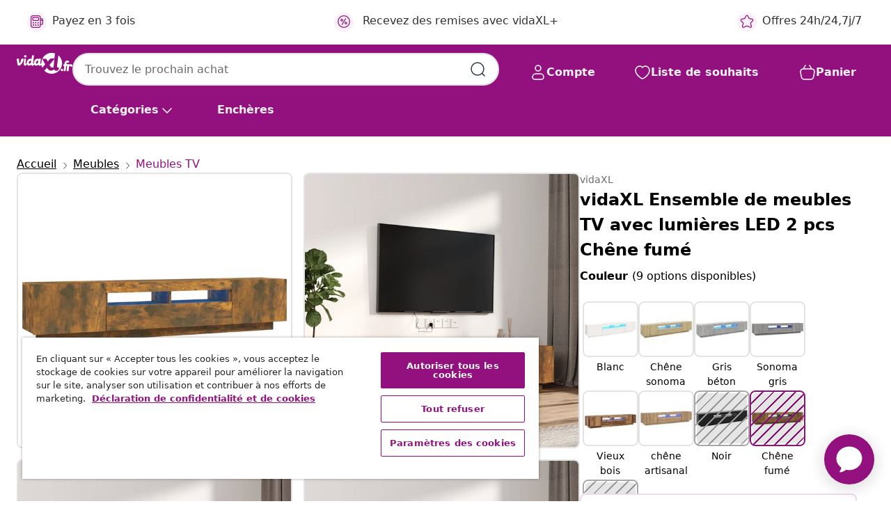

--- FILE ---
content_type: text/html;charset=UTF-8
request_url: https://www.vidaxl.fr/e/vidaxl-ensemble-de-meubles-tv-avec-lumieres-led-2-pcs-chene-fume/8720287155195.html
body_size: 43850
content:
 

 











 


 

























<!DOCTYPE html>
<html lang="fr-fr" country="fr" dir="ltr">
<head>




<link rel="preload" href="/on/demandware.static/Sites-vidaxl-fr-Site/-/default/dw12605bad/fonts/vidaXLfontFE.woff" as="font" crossorigin />

<style>
    @font-face {
        font-family: vidaXLfont;
        src:  url("/on/demandware.static/Sites-vidaxl-fr-Site/-/default/dw12605bad/fonts/vidaXLfontFE.woff") format("woff");
        font-weight: 400;
        font-style: normal;
    }
</style>

<link rel="preload" href="/on/demandware.static/Sites-vidaxl-fr-Site/-/fr_FR/dw1e8bc1a1/images/vidaXL_logo.svg" as="image" />


    <link rel="preload" href="/on/demandware.static/Sites-vidaxl-fr-Site/-/fr_FR/v1768813372229/css/global-modified.css" as="style" />
    <link rel="preload" href="/on/demandware.static/Sites-vidaxl-fr-Site/-/fr_FR/v1768813372229/css/molecules.css" as="style" />



    <link rel="preload" href="//cdn.cookielaw.org/scripttemplates/otSDKStub.js" as="script" />

<!--[if gt IE 9]><!-->
<script>//common/scripts.isml</script>
<script defer type="text/javascript" src="/on/demandware.static/Sites-vidaxl-fr-Site/-/fr_FR/v1768813372229/js/main.js"></script>

    
        <script defer type="text/javascript" src="/on/demandware.static/Sites-vidaxl-fr-Site/-/fr_FR/v1768813372229/js/productDetail.js"
            
            >
        </script>
    

    
        <script defer type="text/javascript" src="/on/demandware.static/Sites-vidaxl-fr-Site/-/fr_FR/v1768813372229/js/ecotaxProductExtraDescription.js"
            
            >
        </script>
    


<!--<![endif]-->
<script>
    window.SitePreferences =  {"dataDogImageAddErrorEnable":true}
</script>


<meta charset=UTF-8>

<meta http-equiv="x-ua-compatible" content="ie=edge">

<meta name="viewport" content="width=device-width, initial-scale=1">


















    



    <link rel="alternate" hreflang="sl-SI" href="https://www.vidaxl.si/e/vidaxl-komplet-tv-omaric-led-2-delni-dimljen-hrast-inzenirski-les/8720287155195.html" >
<link rel="alternate" hreflang="pt-PT" href="https://www.vidaxl.pt/e/vidaxl-conjunto-moveis-de-tv-2pcs-c-leds-madeira-carvalho-fumado/8720287155195.html" >
<link rel="alternate" hreflang="en-IE" href="https://www.vidaxl.ie/e/vidaxl-2-piece-tv-cabinet-set-with-led-lights-smoked-oak-engineered-wood/8720287155195.html" >
<link rel="alternate" hreflang="de-AT" href="https://www.vidaxl.at/e/vidaxl-2-tlg-tv-schrank-set-led-leuchten-rauchereiche-holzwerkstoff/8720287155195.html" >
<link rel="alternate" hreflang="en-GB" href="https://www.vidaxl.co.uk/e/vidaxl-2-piece-tv-cabinet-set-with-led-lights-smoked-oak-engineered-wood/8720287155195.html" >
<link rel="alternate" hreflang="de-DE" href="https://www.vidaxl.de/e/vidaxl-2-tlg-tv-schrank-set-led-leuchten-rauchereiche-holzwerkstoff/8720287155195.html" >
<link rel="alternate" hreflang="el-GR" href="https://www.vidaxl.gr/e/vidaxl-set-epiplon-tileorasis-2-tem-fota-led-kapnisti-drys-epeks-ksylo/8720287155195.html" >
<link rel="alternate" hreflang="fr-FR" href="https://www.vidaxl.fr/e/vidaxl-ensemble-de-meubles-tv-avec-lumieres-led-2-pcs-chene-fume/8720287155195.html" >
<link rel="alternate" hreflang="pl-PL" href="https://www.vidaxl.pl/e/vidaxl-zestaw-2-szafek-tv-z-oswietleniem-led-przydymiony-dab/8720287155195.html" >
<link rel="alternate" hreflang="de-CH" href="https://de.vidaxl.ch/e/vidaxl-2-tlg-tv-schrank-set-led-leuchten-rauchereiche-holzwerkstoff/8720287155195.html" >
<link rel="alternate" hreflang="fr-CH" href="https://fr.vidaxl.ch/e/vidaxl-ensemble-de-meubles-tv-avec-lumieres-led-2-pcs-chene-fume/8720287155195.html" >
<link rel="alternate" hreflang="sk-SK" href="https://www.vidaxl.sk/e/vidaxl-2-dielna-suprava-tv-skriniek-s-led-dymovy-dub-spracovane-drevo/8720287155195.html" >
<link rel="alternate" hreflang="bg-BG" href="https://www.vidaxl.bg/e/vidaxl-komplekt-tv-shkafove-ot-2-chasti-s-led-opushen-dab-inzhenerno-darvo/8720287155195.html" >
<link rel="alternate" hreflang="nl-NL" href="https://www.vidaxl.nl/e/vidaxl-2-delige-tv-meubelset-met-led-bewerkt-hout-gerookt-eikenkleurig/8720287155195.html" >
<link rel="alternate" hreflang="nl-BE" href="https://nl.vidaxl.be/e/vidaxl-2-delige-tv-meubelset-met-led-bewerkt-hout-gerookt-eikenkleurig/8720287155195.html" >
<link rel="alternate" hreflang="fr-BE" href="https://fr.vidaxl.be/e/vidaxl-ensemble-de-meubles-tv-avec-lumieres-led-2-pcs-chene-fume/8720287155195.html" >
<link rel="alternate" hreflang="sv-SE" href="https://www.vidaxl.se/e/vidaxl-tv-skap-2-delar-med-led-rokfargad-ek-konstruerat-tra/8720287155195.html" >
<link rel="alternate" hreflang="cs-CZ" href="https://www.vidaxl.cz/e/vidaxl-2dilny-set-tv-skrinek-s-led-svetly-kourovy-dub-kompozitni-drevo/8720287155195.html" >
<link rel="alternate" hreflang="da-DK" href="https://www.vidaxl.dk/e/vidaxl-tv-borde-2-stk-med-led-lys-konstrueret-trae-roget-egetraesfarve/8720287155195.html" >
<link rel="alternate" hreflang="is-IS" href="https://is.vidaxl.is/e/vidaxl-2-stk-sjonvarpsskapasett-me-led-reyklitu-eik-samsettur-viur/8720287155195.html" >
<link rel="alternate" hreflang="ro-RO" href="https://www.vidaxl.ro/e/vidaxl-set-dulapuri-tv-cu-led-2-piese-stejar-fumuriu-lemn-prelucrat/8720287155195.html" >
<link rel="alternate" hreflang="lv-LV" href="https://www.vidaxl.lv/e/vidaxl-2-daligs-tv-skapisu-komplekts-led-ozolkoka-inzenierijas-koks/8720287155195.html" >
<link rel="alternate" hreflang="lt-LT" href="https://www.vidaxl.lt/e/vidaxl-tv-spinteliu-komplektas-2-daliu-duminio-azuolo-mediena/8720287155195.html" >
<link rel="alternate" hreflang="nb-NO" href="https://www.vidaxl.no/e/vidaxl-tv-benksett-med-led-lys-2-deler-rokt-eik-konstruert-tre/8720287155195.html" >
<link rel="alternate" hreflang="fi-FI" href="https://www.vidaxl.fi/e/vidaxl-2-osainen-tv-kaappisarja-led-valoilla-savutammi-tekninen-puu/8720287155195.html" >
<link rel="alternate" hreflang="it-IT" href="https://www.vidaxl.it/e/vidaxl-set-mobili-tv-2pz-con-luci-led-rovere-fumo-in-legno-multistrato/8720287155195.html" >
<link rel="alternate" hreflang="es-ES" href="https://www.vidaxl.es/e/vidaxl-set-de-muebles-tv-con-leds-2-pzas-contrachapada-roble-ahumado/8720287155195.html" >
<link rel="alternate" hreflang="et-EE" href="https://www.vidaxl.ee/e/vidaxl-2-osaline-telerikapikomplekt-led-suitsutatud-tamm-tehispuit/8720287155195.html" >
<link rel="alternate" hreflang="hr-HR" href="https://www.vidaxl.hr/e/vidaxl-2-dijelni-set-tv-ormarica-led-boja-dimljenog-hrasta-drveni/8720287155195.html" >
<link rel="alternate" hreflang="hu-HU" href="https://www.vidaxl.hu/e/vidaxl-2-reszes-fustos-tolgy-szinu-fa-tv-szekreny-szett-led-lampakkal/8720287155195.html" >
<link rel="alternate" hreflang="en-US" href="https://www.vidaxl.com/e/8720287155195.html" >


 
    
        
            <meta property="og:image" content="https://www.vidaxl.fr/on/demandware.static/-/Sites-vidaxl-catalog-master-sku/default/dw3cce4cde/hi-res/436/457/3120170/image_2_3120170.jpg">
        
    

    
        
            <meta property="og:image:width" content="1200px">
        
    

    
        
            <meta property="og:type" content="article">
        
    

    
        
            <meta property="og:title" content="vidaXL Ensemble de meubles TV avec lumi&egrave;res LED 2 pcs Ch&ecirc;ne fum&eacute; | vidaxl-fr">
        
    

    
        
            <meta property="og:image:height" content="1200px">
        
    

    
        
            
                
                <meta name="robots" content="index,follow">
            
        
        
    

    
        
            <meta property="og:url" content="https://www.vidaxl.fr/e/vidaxl-ensemble-de-meubles-tv-avec-lumieres-led-2-pcs-chene-fume/8720287155195.html">
        
    

    
        
            <meta property="og:description" content="Ces meubles TV &eacute;l&eacute;gants et pratiques avec lumi&egrave;res LED ancreront votre espace de vie dans un charme ultra contemporain ! Mat&eacute;riau pratique : le bois d'ing&eacute;nierie est d'une qualit&eacute; exceptionnelle avec une surface lisse et pr&eacute;sente &eacute;galement r&eacute;sistance, stabilit&eacute; et r&eacute;sistance &agrave; l'humidit&eacute;.Lumi&egrave;res LED RVB : le meuble TV est dot&eacute; de lumi&egrave;res LED RVB, qui ont diff&eacute;rents menus pour changer la couleur des lumi&egrave;res et laisser la couleur s'ajuster automatiquement. Les lumi&egrave;res LED soulignent le look moderne et contribuent &agrave; l'ambiance tendance.Rangement ample : il reste beaucoup d'espace dans le meuble TV pour ranger soigneusement votre lecteur DVD, votre console de jeu, votre appareil de streaming et vos supports multim&eacute;dias. Remarque :Ce produit est dot&eacute; d'un connecteur USB, mais la source d'alimentation certifi&eacute;e de USB 5V n'est pas incluse.Chaque produit est livr&eacute; avec un manuel de montage dans la bo&icirc;te pour un montage facile.">
        
    







        <title>vidaXL Ensemble de meubles TV avec lumières LED 2 pcs Chêne fumé | vidaXL.fr</title>




    
        
    
       
        <meta name="description" content="vidaXL Ensemble de meubles TV avec lumi&egrave;res LED 2 pcs Ch&ecirc;ne fum&eacute; | Les meilleurs offres &agrave; petits prix ✓ Livraison gratuite ✓ Grand choix de produit" />
    


    <meta name="keywords" content="ensemble de meubles de TV, ensembles de meubles de TV, support TV, unit&eacute; TV, armoire m&eacute;dia, unit&eacute; m&eacute;dia, armoire HiFi, armoire lat&eacute;rale, buffet, centre de divertissement, armoire, console TV, mobilier TV, meubles m&eacute;dia, armoire TV LED" />

 

<link rel="icon" type="image/png" href="/on/demandware.static/Sites-vidaxl-fr-Site/-/default/dwb408d4bd/images/favicons/favicon-196x196.png" sizes="196x196" />
<link rel="icon" type="image/png" href="/on/demandware.static/Sites-vidaxl-fr-Site/-/default/dwdb09da36/images/favicons/favicon-96x96.png" sizes="96x96" />
<link rel="icon" type="image/png" href="/on/demandware.static/Sites-vidaxl-fr-Site/-/default/dwbd770745/images/favicons/favicon-32x32.png" sizes="32x32" />
<link rel="icon" type="image/png" href="/on/demandware.static/Sites-vidaxl-fr-Site/-/default/dwd8b77439/images/favicons/favicon-16x16.png" sizes="16x16" />
<link rel="icon" type="image/png" href="/on/demandware.static/Sites-vidaxl-fr-Site/-/default/dwf2f441ab/images/favicons/favicon-128.png" sizes="128x128" />
<link rel="icon" type="image/png" href="/on/demandware.static/Sites-vidaxl-fr-Site/-/default/dw5db65b5c/images/favicons/favicon-48x48.png" sizes="48x48" />
<link rel="icon" type="image/png" href="/on/demandware.static/Sites-vidaxl-fr-Site/-/default/dwc06a1535/images/favicons/favicon-144x144.png" sizes="144x144" />
<link rel="icon" type="image/x-icon" href="/on/demandware.static/Sites-vidaxl-fr-Site/-/default/dw9d734a52/images/favicon.ico" />

<link rel="stylesheet" href="/on/demandware.static/Sites-vidaxl-fr-Site/-/fr_FR/v1768813372229/css/global-modified.css" />


<link rel="stylesheet" href="/on/demandware.static/Sites-vidaxl-fr-Site/-/fr_FR/v1768813372229/css/molecules.css" />


    
        <link rel="stylesheet" href="/on/demandware.static/Sites-vidaxl-fr-Site/-/fr_FR/v1768813372229/css/product/detail.css" />
    

    
        <link rel="stylesheet" href="/on/demandware.static/Sites-vidaxl-fr-Site/-/fr_FR/v1768813372229/css/energyLabel.css" />
    


<script type="application/ld+json">
    {
    "@context": "https://schema.org",
    "@type": "Organization",
    "brand": {"name": "vidaXL", "@type": "Thing"}
    }
</script>

<script id="fallback-images-script" data-use-alternative-product-images="ONLY_MISSING">
    function handleImageError(img) {
        const useAlternativeProductImages = document.querySelector('#fallback-images-script').dataset.useAlternativeProductImages;
        var dataDogPreference = SitePreferences.dataDogImageAddErrorEnable;
        img.onerror = ""; // prevent infinite loop
        if (dataDogPreference && window.DD_RUM) {
            // Report the error to Datadog RUM
            window.DD_RUM.onReady(function() {
            if (window.DD_RUM && typeof window.DD_RUM.addError === 'function') {
                console.log('Reporting image load error to Datadog RUM for image:', img.src);
                window.DD_RUM.addError(new Error('Main image load error:'+img.src), {
                    source: 'image',
                    handling: 'handled',
                    imgSrc: img.src,
                    alt: img.alt || ''
                });
            }
            });
         }
        if (useAlternativeProductImages === 'ONLY_MISSING' && img.dataset.alternativeImgSrc) {
            img.src = img.dataset.alternativeImgSrc;
            img.onerror = function () {
                img.src = img.dataset.errorSrc;
                if (dataDogPreference && window.DD_RUM) {               
                    // Report secondary error to Datadog RUM
                    window.DD_RUM.onReady(function() {
                        if (window.DD_RUM && typeof window.DD_RUM.addError === 'function') {
                            console.log('Reporting alternative image load error to Datadog RUM for image:', img.dataset.alternativeImgSrc);
                            window.DD_RUM.addError(new Error('Alternative image load error:' + img.dataset.alternativeImgSrc), {
                                handling: 'handled',
                                imgSrc: img.src,
                                alt: img.alt || ''
                            });
                        }
                    });
                }
            };
        } else if (img.dataset.sourceImg) {
            if (img.dataset.altImgSrc){
                img.src = img.dataset.altImgSrc;
                img.removeAttribute('srcset');
                img.onerror = function () {
                const fallbackTried = img.dataset.fallbackTried === "true";
                if (!fallbackTried) {
                    img.dataset.fallbackTried = "true";
                    img.src = img.dataset.errorSrc;
                    if (dataDogPreference && window.DD_RUM) {
                        // Report secondary error to Datadog RUM
                        window.DD_RUM.onReady(function() {
                            if (window.DD_RUM && typeof window.DD_RUM.addError === 'function') {
                                console.log('Reporting alternative image load error to Datadog RUM for image:', img.dataset.altImgSrc);
                                window.DD_RUM.addError(new Error('Alternative image load error:' + img.dataset.altImgSrc), {
                                    handling: 'handled',
                                    imgSrc: img.src,
                                    alt: img.alt || ''
                                    });
                                }
                        });
                    }
                    img.removeAttribute('srcset');
                    img.classList.add('unavailable-image-loaded');
                } else {
                    img.onerror = null; // stop the loop
                }
            };
            }
        } 
        else if (img.dataset.errorSrc) {
            img.src = img.dataset.errorSrc;
        }
    }

    function handleBackgroundImageError(imgElement) {
        const fallbackImage = imgElement.getAttribute('data-alternative-img-src');
        const errorImage = imgElement.getAttribute('data-error-src') || '/images/product-image-unavailable.svg';

        // Determine the final image to use for <img src>
        const finalImage = (fallbackImage && fallbackImage.trim() !== '') ? fallbackImage : errorImage;

        // Apply the fallback or error image to the <img>
        imgElement.src = finalImage;
    }

// Separate function that sets the background image
function applyOverlayBackground(imgElement, imageUrl) {
    if (imageUrl && imageUrl.trim() !== '' && imageUrl !== 'null') {
        const parentDiv = imgElement.closest('div');
        if (parentDiv) {
            parentDiv.style.backgroundImage = 'var(--overlay-gradient), url('+ imageUrl +')';
        }
    }
    imgElement.classList.add('invisible');
}

</script>





<!-- Consent Mode default settings -->
<script>
    var dataLayer = dataLayer || [];
    function gtag(){dataLayer.push(arguments);}

    gtag('consent', 'default', {
    'ad_storage': 'denied',
    'analytics_storage': 'denied',
    'functionality_storage': 'denied',
    'personalization_storage': 'denied',
    'security_storage': 'denied',
    'ad_user_data': 'denied',
    'ad_personalization': 'denied',
    'wait_for_update': 500
    });
</script>





<script>
    window.dataLayer = window.dataLayer || [];
</script>


    <script async src="https://536004373.collect.igodigital.com/collect.js"> </script>
    <script>
    var _etmc = [];
    _etmc.push(["setOrgId", 536004373]);
    </script>





    
        
                <!-- Google Tag Manager -->
                <script>(function(w,d,s,l,i){w[l]=w[l]||[];w[l].push({'gtm.start':
                        new Date().getTime(),event:'gtm.js'});var f=d.getElementsByTagName(s)[0],
                    j=d.createElement(s),dl=l!='dataLayer'?'&l='+l:'';j.async=true;j.src=
                    'https://www.googletagmanager.com/gtm.js?id='+i+dl;f.parentNode.insertBefore(j,f);
                })(window,document,'script','dataLayer','GTM-T53NPDD');</script>
                <!-- End Google Tag Manager -->
        
    

    
    



    <!-- OneTrust Cookies Consent Notice start for www.vidaxl.fr-->
    <script src="https://cdn.cookielaw.org/scripttemplates/otSDKStub.js" charset="UTF-8"
        data-domain-script="38a477d1-d2a8-41ca-aa97-f8c1a8abf11d" data-document-language="true" ></script>
    <script>
        function OptanonWrapper() { }
    </script>
    <!-- OneTrust Cookies Consent Notice end for www.vidaxl.fr-->



    <!-- Prefixbox Integration -->
<link rel="preconnect" href="https://integration.prefixbox.com/" />
<link rel="dns-prefetch" href="https://integration.prefixbox.com/" />
<link rel="preconnect" href="https://api.prefixbox.com/" />
<link rel="dns-prefetch" href="https://api.prefixbox.com/" />
<script>
    window.prefixboxAnalytics=window.prefixboxAnalytics||function(t,s,p,o){(window.pfbxQueue=window.pfbxQueue||[]).push({type:t,source:s,params:p,overrideObject:o});};
    window.prefixboxFunctions=window.prefixboxFunctions||{}; window.prefixboxCustomerFunctions=window.prefixboxCustomerFunctions||{};
</script>
<script
    id="prefixbox-integration-v2"
    async
    defer
    fetchpriority="high"
    type="text/javascript"
    src="https://integration.prefixbox.com/18bd394b-e43b-4d23-b6bc-f20907b840c0"
> </script>
<!-- End Prefixbox Integration -->



<link rel="canonical" href="/e/vidaxl-ensemble-de-meubles-tv-avec-lumieres-led-2-pcs-chene-fume/8720287155195.html"/>


<script type="text/javascript">//<!--
/* <![CDATA[ (head-active_data.js) */
var dw = (window.dw || {});
dw.ac = {
    _analytics: null,
    _events: [],
    _category: "",
    _searchData: "",
    _anact: "",
    _anact_nohit_tag: "",
    _analytics_enabled: "true",
    _timeZone: "Europe/Paris",
    _capture: function(configs) {
        if (Object.prototype.toString.call(configs) === "[object Array]") {
            configs.forEach(captureObject);
            return;
        }
        dw.ac._events.push(configs);
    },
	capture: function() { 
		dw.ac._capture(arguments);
		// send to CQ as well:
		if (window.CQuotient) {
			window.CQuotient.trackEventsFromAC(arguments);
		}
	},
    EV_PRD_SEARCHHIT: "searchhit",
    EV_PRD_DETAIL: "detail",
    EV_PRD_RECOMMENDATION: "recommendation",
    EV_PRD_SETPRODUCT: "setproduct",
    applyContext: function(context) {
        if (typeof context === "object" && context.hasOwnProperty("category")) {
        	dw.ac._category = context.category;
        }
        if (typeof context === "object" && context.hasOwnProperty("searchData")) {
        	dw.ac._searchData = context.searchData;
        }
    },
    setDWAnalytics: function(analytics) {
        dw.ac._analytics = analytics;
    },
    eventsIsEmpty: function() {
        return 0 == dw.ac._events.length;
    }
};
/* ]]> */
// -->
</script>
<script type="text/javascript">//<!--
/* <![CDATA[ (head-cquotient.js) */
var CQuotient = window.CQuotient = {};
CQuotient.clientId = 'bfns-vidaxl-fr';
CQuotient.realm = 'BFNS';
CQuotient.siteId = 'vidaxl-fr';
CQuotient.instanceType = 'prd';
CQuotient.locale = 'fr_FR';
CQuotient.fbPixelId = '342573886446976';
CQuotient.activities = [];
CQuotient.cqcid='';
CQuotient.cquid='';
CQuotient.cqeid='';
CQuotient.cqlid='';
CQuotient.apiHost='api.cquotient.com';
/* Turn this on to test against Staging Einstein */
/* CQuotient.useTest= true; */
CQuotient.useTest = ('true' === 'false');
CQuotient.initFromCookies = function () {
	var ca = document.cookie.split(';');
	for(var i=0;i < ca.length;i++) {
	  var c = ca[i];
	  while (c.charAt(0)==' ') c = c.substring(1,c.length);
	  if (c.indexOf('cqcid=') == 0) {
		CQuotient.cqcid=c.substring('cqcid='.length,c.length);
	  } else if (c.indexOf('cquid=') == 0) {
		  var value = c.substring('cquid='.length,c.length);
		  if (value) {
		  	var split_value = value.split("|", 3);
		  	if (split_value.length > 0) {
			  CQuotient.cquid=split_value[0];
		  	}
		  	if (split_value.length > 1) {
			  CQuotient.cqeid=split_value[1];
		  	}
		  	if (split_value.length > 2) {
			  CQuotient.cqlid=split_value[2];
		  	}
		  }
	  }
	}
}
CQuotient.getCQCookieId = function () {
	if(window.CQuotient.cqcid == '')
		window.CQuotient.initFromCookies();
	return window.CQuotient.cqcid;
};
CQuotient.getCQUserId = function () {
	if(window.CQuotient.cquid == '')
		window.CQuotient.initFromCookies();
	return window.CQuotient.cquid;
};
CQuotient.getCQHashedEmail = function () {
	if(window.CQuotient.cqeid == '')
		window.CQuotient.initFromCookies();
	return window.CQuotient.cqeid;
};
CQuotient.getCQHashedLogin = function () {
	if(window.CQuotient.cqlid == '')
		window.CQuotient.initFromCookies();
	return window.CQuotient.cqlid;
};
CQuotient.trackEventsFromAC = function (/* Object or Array */ events) {
try {
	if (Object.prototype.toString.call(events) === "[object Array]") {
		events.forEach(_trackASingleCQEvent);
	} else {
		CQuotient._trackASingleCQEvent(events);
	}
} catch(err) {}
};
CQuotient._trackASingleCQEvent = function ( /* Object */ event) {
	if (event && event.id) {
		if (event.type === dw.ac.EV_PRD_DETAIL) {
			CQuotient.trackViewProduct( {id:'', alt_id: event.id, type: 'raw_sku'} );
		} // not handling the other dw.ac.* events currently
	}
};
CQuotient.trackViewProduct = function(/* Object */ cqParamData){
	var cq_params = {};
	cq_params.cookieId = CQuotient.getCQCookieId();
	cq_params.userId = CQuotient.getCQUserId();
	cq_params.emailId = CQuotient.getCQHashedEmail();
	cq_params.loginId = CQuotient.getCQHashedLogin();
	cq_params.product = cqParamData.product;
	cq_params.realm = cqParamData.realm;
	cq_params.siteId = cqParamData.siteId;
	cq_params.instanceType = cqParamData.instanceType;
	cq_params.locale = CQuotient.locale;
	
	if(CQuotient.sendActivity) {
		CQuotient.sendActivity(CQuotient.clientId, 'viewProduct', cq_params);
	} else {
		CQuotient.activities.push({activityType: 'viewProduct', parameters: cq_params});
	}
};
/* ]]> */
// -->
</script>


   <script type="application/ld+json">
        {"@context":"http://schema.org/","@type":"Product","name":"vidaXL Ensemble de meubles TV avec lumières LED 2 pcs Chêne fumé","description":"<p>Ces meubles TV élégants et pratiques avec lumières LED ancreront votre espace de vie dans un charme ultra contemporain !</p><p> </p><ul><li>Matériau pratique : le bois d'ingénierie est d'une qualité exceptionnelle avec une surface lisse et présente également résistance, stabilité et résistance à l'humidité.</li><li>Lumières LED RVB : le meuble TV est doté de lumières LED RVB, qui ont différents menus pour changer la couleur des lumières et laisser la couleur s'ajuster automatiquement. Les lumières LED soulignent le look moderne et contribuent à l'ambiance tendance.</li><li>Rangement ample : il reste beaucoup d'espace dans le meuble TV pour ranger soigneusement votre lecteur DVD, votre console de jeu, votre appareil de streaming et vos supports multimédias.</li></ul><p> </p><p>Remarque :</p><ul><li>Ce produit est doté d'un connecteur USB, mais la source d'alimentation certifiée de USB 5V n'est pas incluse.</li><li>Chaque produit est livré avec un manuel de montage dans la boîte pour un montage facile.</li></ul>","mpn":"8720287155195","sku":"8720287155195","brand":{"@type":"Thing","name":"vidaXL"},"image":["https://www.vidaxl.fr/dw/image/v2/BFNS_PRD/on/demandware.static/-/Sites-vidaxl-catalog-master-sku/default/dw3cce4cde/hi-res/436/457/3120170/image_2_3120170.jpg?sw=600","https://www.vidaxl.fr/dw/image/v2/BFNS_PRD/on/demandware.static/-/Sites-vidaxl-catalog-master-sku/default/dw0aa6e2e6/hi-res/436/457/3120170/image_1_3120170.jpg?sw=600","https://www.vidaxl.fr/dw/image/v2/BFNS_PRD/on/demandware.static/-/Sites-vidaxl-catalog-master-sku/default/dwd41eaad0/hi-res/436/457/3120170/image_3_3120170.jpg?sw=600","https://www.vidaxl.fr/dw/image/v2/BFNS_PRD/on/demandware.static/-/Sites-vidaxl-catalog-master-sku/default/dw5ed241fc/hi-res/436/457/3120170/image_4_3120170.jpg?sw=600","https://www.vidaxl.fr/dw/image/v2/BFNS_PRD/on/demandware.static/-/Sites-vidaxl-catalog-master-sku/default/dw3021034b/hi-res/436/457/3120170/image_5_3120170.jpg?sw=600","https://www.vidaxl.fr/dw/image/v2/BFNS_PRD/on/demandware.static/-/Sites-vidaxl-catalog-master-sku/default/dw9be6f801/hi-res/436/457/3120170/image_6_3120170.jpg?sw=600","https://www.vidaxl.fr/dw/image/v2/BFNS_PRD/on/demandware.static/-/Sites-vidaxl-catalog-master-sku/default/dweaa8103c/hi-res/436/457/3120170/image_7_3120170.jpg?sw=600","https://www.vidaxl.fr/dw/image/v2/BFNS_PRD/on/demandware.static/-/Sites-vidaxl-catalog-master-sku/default/dw9f4ac8c4/hi-res/436/457/3120170/image_8_3120170.jpg?sw=600","https://www.vidaxl.fr/dw/image/v2/BFNS_PRD/on/demandware.static/-/Sites-vidaxl-catalog-master-sku/default/dwef30ac31/hi-res/436/457/3120170/image_9_3120170.jpg?sw=600","https://www.vidaxl.fr/dw/image/v2/BFNS_PRD/on/demandware.static/-/Sites-vidaxl-catalog-master-sku/default/dw9bc4c5e2/hi-res/436/457/3120170/image_10_3120170.jpg?sw=600","https://www.vidaxl.fr/dw/image/v2/BFNS_PRD/on/demandware.static/-/Sites-vidaxl-catalog-master-sku/default/dw0c049ccb/hi-res/436/457/3120170/image_11_3120170.jpg?sw=600","https://www.vidaxl.fr/dw/image/v2/BFNS_PRD/on/demandware.static/-/Sites-vidaxl-catalog-master-sku/default/dw59f727f2/hi-res/436/457/3120170/image_12_3120170.jpg?sw=600","https://www.vidaxl.fr/dw/image/v2/BFNS_PRD/on/demandware.static/-/Sites-vidaxl-catalog-master-sku/default/dwa04df945/hi-res/436/457/3120170/image_13_3120170.jpg?sw=600","https://www.vidaxl.fr/dw/image/v2/BFNS_PRD/on/demandware.static/-/Sites-vidaxl-catalog-master-sku/default/dw2a872958/hi-res/436/457/3120170/image_14_3120170.jpg?sw=600","https://www.vidaxl.fr/dw/image/v2/BFNS_PRD/on/demandware.static/-/Sites-vidaxl-catalog-master-sku/default/dw27c04056/hi-res/436/457/3120170/image_15_3120170.jpg?sw=600","https://www.vidaxl.fr/dw/image/v2/BFNS_PRD/on/demandware.static/-/Sites-vidaxl-catalog-master-sku/default/dwa92dc612/hi-res/436/457/3120170/image_16_3120170.jpg?sw=600","https://www.vidaxl.fr/dw/image/v2/BFNS_PRD/on/demandware.static/-/Sites-vidaxl-catalog-master-sku/default/dw61200c43/hi-res/436/457/3120170/image_17_3120170.jpg?sw=600","https://www.vidaxl.fr/dw/image/v2/BFNS_PRD/on/demandware.static/-/Sites-vidaxl-catalog-master-sku/default/dw6c05caa9/hi-res/436/457/3120170/image_18_3120170.jpg?sw=600"],"offers":{"url":{},"@type":"Offer","priceCurrency":"EUR","price":"123.99","availability":"http://schema.org/OutOfStock"}}
    </script>



</head>
<body>

    
        
    

    
    


<div
class="page "
data-action="Product-Show"
data-locale="fr_FR"
data-querystring="pid=8720287155195"
>


























 

 











 


 



























<div
    class="d-none js-auth-data"
    data-authenticated="false"
    data-registered="false"
    data-dropshipper="null"
    data-isbusinessuser="false"
>
</div>




<div class="container usp-container d-flex flex-row js-usp-row">
    <div class="col-12">
        
	
	<div class="content-asset"><!-- dwMarker="content" dwContentID="8d1ce502cdc295536b7778c4b8" -->
		<div class="usp slick-not-init" id="header-usp">
    <p class="usp-block" data-toggle="modal" data-target="#uspModal">
        <span class="usp-icons">
            <svg width="24" height="24" viewBox="0 0 24 24" fill="none"
                xmlns="http://www.w3.org/2000/svg">
                <path
                    d="M9.13784 4.72433C10.0591 2.8819 10.5197 1.96069 11.143 1.66508C11.6854 1.40782 12.3146 1.40782 12.8571 1.66508C13.4804 1.96069 13.941 2.88191 14.8622 4.72434L15.2215 5.4429C15.5059 6.01177 15.6481 6.29621 15.8562 6.51399C16.0403 6.70676 16.2612 6.86077 16.5058 6.96694C16.782 7.08689 17.0981 7.12201 17.7302 7.19225L18.0564 7.22849C20.2646 7.47385 21.3687 7.59653 21.8677 8.10561C22.3013 8.54802 22.5055 9.16639 22.4205 9.78001C22.3227 10.4861 21.5086 11.242 19.8805 12.7539L19.5361 13.0736C18.9804 13.5897 18.7025 13.8477 18.5419 14.1604C18.4 14.4368 18.3244 14.7424 18.3211 15.0531C18.3174 15.4046 18.4446 15.7671 18.699 16.4921V16.4921C19.5294 18.8587 19.9446 20.042 19.673 20.7338C19.4374 21.3339 18.927 21.7836 18.3021 21.9418C17.5816 22.1241 16.4767 21.5717 14.267 20.4668L13.4311 20.0489C12.9064 19.7865 12.644 19.6553 12.3688 19.6037C12.1251 19.558 11.8749 19.558 11.6312 19.6037C11.356 19.6553 11.0937 19.7865 10.5689 20.0489L9.73299 20.4668C7.52325 21.5717 6.41838 22.1241 5.69791 21.9418C5.07298 21.7836 4.56261 21.3339 4.32703 20.7338C4.05543 20.042 4.47062 18.8587 5.30101 16.4921V16.4921C5.55541 15.7671 5.68261 15.4046 5.67891 15.0531C5.67565 14.7424 5.60005 14.4368 5.45811 14.1604C5.29751 13.8477 5.01964 13.5897 4.46388 13.0736L4.11954 12.7539C2.49141 11.242 1.67734 10.4861 1.57953 9.78001C1.49453 9.16639 1.69867 8.54802 2.13229 8.10561C2.63127 7.59653 3.73538 7.47385 5.9436 7.22849L6.26976 7.19225C6.90189 7.12201 7.21795 7.08689 7.49423 6.96694C7.73879 6.86077 7.95965 6.70676 8.14383 6.51399C8.35189 6.29621 8.49411 6.01178 8.77855 5.44291L9.13784 4.72433Z"
                    stroke="var(--color-plum-500, #93117e)" stroke-width="1.5"
                    stroke-linecap="round"
                    stroke-linejoin="round" />
            </svg>
        </span>
        <span>Offres 24h/24,7j/7</span>
    </p>
    <p class="usp-block" data-toggle="modal" data-target="#uspModal">
        <span class="usp-icons">
            <svg width="24" height="24" viewBox="0 0 24 24" fill="none"
                xmlns="http://www.w3.org/2000/svg">
                <path
                    d="M10 19H14M10 19C10 20.6569 8.65685 22 7 22C5.34315 22 4 20.6569 4 19M10 19C10 17.3431 8.65685 16 7 16C5.34315 16 4 17.3431 4 19M14 19C14 20.6569 15.3431 22 17 22C18.6569 22 20 20.6569 20 19M14 19C14 17.3431 15.3431 16 17 16C18.6569 16 20 17.3431 20 19M20 19V19C21.6569 19 23 17.6569 23 16V6.8C23 5.11984 23 4.27976 22.673 3.63803C22.3854 3.07354 21.9265 2.6146 21.362 2.32698C20.7202 2 19.8802 2 18.2 2H15.8C14.1198 2 13.2798 2 12.638 2.32698C12.0735 2.6146 11.6146 3.07354 11.327 3.63803C11 4.27976 11 5.11984 11 6.8V7.8C11 8.9201 11 9.48016 10.782 9.90798C10.5903 10.2843 10.2843 10.5903 9.90798 10.782C9.48016 11 8.92011 11 7.8 11H1.5M4 19V19C3.06812 19 2.60218 19 2.23463 18.8478C1.74458 18.6448 1.35523 18.2554 1.15224 17.7654C1 17.3978 1 16.9319 1 16V12.7727C1 12.1129 1 11.783 1.05245 11.4623C1.09902 11.1775 1.17626 10.8987 1.28282 10.6306C1.40284 10.3286 1.57257 10.0457 1.91205 9.47992L2.13566 9.10723C2.8155 7.97416 3.15542 7.40763 3.62342 6.99611C4.03758 6.63195 4.52256 6.35736 5.04791 6.18958C5.64157 6 6.30225 6 7.62362 6H11"
                    stroke="var(--color-plum-500, #93117e)" stroke-width="1.5"
                    stroke-linecap="round" stroke-linejoin="round" />
            </svg>
        </span>
        <span>Expédition gratuite vers le continent</span>
    </p>
    <p class="usp-block" data-toggle="modal" data-target="#uspModal">
        <span class="usp-icons">
            <svg width="24" height="24" viewBox="0 0 24 24" fill="none"
                xmlns="http://www.w3.org/2000/svg">
                <path
                    d="M6.5 14C6.5 14.2761 6.27614 14.5 6 14.5C5.72386 14.5 5.5 14.2761 5.5 14M6.5 14C6.5 13.7239 6.27614 13.5 6 13.5C5.72386 13.5 5.5 13.7239 5.5 14M6.5 14H5.5M6.5 18C6.5 18.2761 6.27614 18.5 6 18.5C5.72386 18.5 5.5 18.2761 5.5 18M6.5 18C6.5 17.7239 6.27614 17.5 6 17.5C5.72386 17.5 5.5 17.7239 5.5 18M6.5 18H5.5M10.5 14C10.5 14.2761 10.2761 14.5 10 14.5C9.72386 14.5 9.5 14.2761 9.5 14M10.5 14C10.5 13.7239 10.2761 13.5 10 13.5C9.72386 13.5 9.5 13.7239 9.5 14M10.5 14H9.5M10.5 18C10.5 18.2761 10.2761 18.5 10 18.5C9.72386 18.5 9.5 18.2761 9.5 18M10.5 18C10.5 17.7239 10.2761 17.5 10 17.5C9.72386 17.5 9.5 17.7239 9.5 18M10.5 18H9.5M14.5 14C14.5 14.2761 14.2761 14.5 14 14.5C13.7239 14.5 13.5 14.2761 13.5 14M14.5 14C14.5 13.7239 14.2761 13.5 14 13.5C13.7239 13.5 13.5 13.7239 13.5 14M14.5 14H13.5M14.5 18C14.5 18.2761 14.2761 18.5 14 18.5C13.7239 18.5 13.5 18.2761 13.5 18M14.5 18C14.5 17.7239 14.2761 17.5 14 17.5C13.7239 17.5 13.5 17.7239 13.5 18M14.5 18H13.5M22 10H18M18 7H18.8C19.9201 7 20.4802 7 20.908 7.21799C21.2843 7.40973 21.5903 7.71569 21.782 8.09202C22 8.51984 22 9.07989 22 10.2V13.8C22 14.9201 22 15.4802 21.782 15.908C21.5903 16.2843 21.2843 16.5903 20.908 16.782C20.4802 17 19.9201 17 18.8 17H18M6.6 10H13.4C13.9601 10 14.2401 10 14.454 9.89101C14.6422 9.79513 14.7951 9.64215 14.891 9.45399C15 9.24008 15 8.96005 15 8.4V6.6C15 6.03995 15 5.75992 14.891 5.54601C14.7951 5.35785 14.6422 5.20487 14.454 5.10899C14.2401 5 13.9601 5 13.4 5H6.6C6.03995 5 5.75992 5 5.54601 5.10899C5.35785 5.20487 5.20487 5.35785 5.10899 5.54601C5 5.75992 5 6.03995 5 6.6V8.4C5 8.96005 5 9.24008 5.10899 9.45399C5.20487 9.64215 5.35785 9.79513 5.54601 9.89101C5.75992 10 6.03995 10 6.6 10ZM6.8 22H13.2C14.8802 22 15.7202 22 16.362 21.673C16.9265 21.3854 17.3854 20.9265 17.673 20.362C18 19.7202 18 18.8802 18 17.2V6.8C18 5.11984 18 4.27976 17.673 3.63803C17.3854 3.07354 16.9265 2.6146 16.362 2.32698C15.7202 2 14.8802 2 13.2 2H6.8C5.11984 2 4.27976 2 3.63803 2.32698C3.07354 2.6146 2.6146 3.07354 2.32698 3.63803C2 4.27976 2 5.11984 2 6.8V17.2C2 18.8802 2 19.7202 2.32698 20.362C2.6146 20.9265 3.07354 21.3854 3.63803 21.673C4.27976 22 5.11984 22 6.8 22Z"
                    stroke="var(--color-plum-500, #93117e)" stroke-width="1.5"
                    stroke-linecap="round"
                    stroke-linejoin="round" />
            </svg>
        </span>
        <span>Payez en 3 fois</span>
    </p>
    <p class="usp-block" data-toggle="modal" data-target="#uspModal">
        <span class="usp-icons">
            <svg width="24" height="24" viewBox="0 0 24 24" fill="none"
                xmlns="http://www.w3.org/2000/svg">
                <path
                    d="M14.9999 7L8.99988 17M22 12C22 17.5228 17.5228 22 12 22C6.47715 22 2 17.5228 2 12C2 6.47715 6.47715 2 12 2C17.5228 2 22 6.47715 22 12ZM9.99988 9.5C9.99988 10.3284 9.32831 11 8.49988 11C7.67145 11 6.99988 10.3284 6.99988 9.5C6.99988 8.67157 7.67145 8 8.49988 8C9.32831 8 9.99988 8.67157 9.99988 9.5ZM16.9999 14.5C16.9999 15.3284 16.3283 16 15.4999 16C14.6715 16 13.9999 15.3284 13.9999 14.5C13.9999 13.6716 14.6715 13 15.4999 13C16.3283 13 16.9999 13.6716 16.9999 14.5Z"
                    stroke="var(--color-plum-500, #93117e)" stroke-width="1.5"
                    stroke-linecap="round"
                    stroke-linejoin="round" />
            </svg>
        </span>
        <span>Recevez des remises avec vidaXL+</span>
    </p>   
</div>
	</div> <!-- End content-asset -->



        <div class="modal fade p-0 custom-modal" id="uspModal" tabindex="-1" role="dialog" aria-labelledby="uspModal">
            <div class="modal-dialog" role="document">
                <div class="modal-content">
                    <div>
                        <div class="modal-header-usp">
                            <p class="modal-title-usp">Pourquoi choisir vidaXL ?
                                
<button 
    class="vbtn text-base btn-neutral transparent pill btn-semantic font-weight-semibold"
    type="button"
    
        data-dismiss="modal"
        
        
        
        
        
        
        aria-label="Fermer le menu"
        
        name="button"
        >

        

        
    
         
            
                <img class="" src="/on/demandware.static/Sites-vidaxl-fr-Site/-/default/dwac11c557/images/svg/common/cross.svg"
                    alt="Effacer les mots-cl&eacute;s de recherche" width="24px"
                    height="24px">
            
        

        

        

        

    

    

</button>
                            </p>
                        </div>
                    </div>
                    <div class="usp-layout">
                        







<div class="templatePage" id="headerusp">
<div class="experience-region experience-main"><div class="experience-component experience-custom_layouts-headerUSP">

<div class="mobile-2r-2c">
    <div class="usp-row">
        <div class="region usp-section"><div class="experience-component experience-custom_assets-usp">
























 

 











 


 























<div class="modal-body-usp row">
    <div class="popup-usp">
        <div class="usp-main">
            <div class="usp-icon">
                <img src="/on/demandware.static/Sites-vidaxl-fr-Site/-/default/dw2d18756e/images/svg/usp/star.svg" alt="usp icon" width="100%" height="100%"/>
            </div>
            <div class="row-des">
                <p class="text-base font-weight-bold title">Offres 24h/24,7j/7</p>
                <p class="description">Trouvez les meilleures offres et produits &agrave; prix r&eacute;duits tous les jours sur vidaXL!</p>
            </div>
        </div>
        
            

<a
class="btn-neutral outlined text-base font-weight-semibold vbtn text-base "

href="https://www.vidaxl.fr/cms-coupon-code.html"
target="_self"
tabindex="0"
title="button" role="button"
aria-label="button"






>




<span class="btn-text">Voir les offres</span>



</a>
        
    </div>
</div></div></div>
        <div class="region usp-section"><div class="experience-component experience-custom_assets-usp">
























 

 











 


 























<div class="modal-body-usp row">
    <div class="popup-usp">
        <div class="usp-main">
            <div class="usp-icon">
                <img src="/on/demandware.static/Sites-vidaxl-fr-Site/-/default/dwb8d6a768/images/svg/usp/truck.svg" alt="usp icon" width="100%" height="100%"/>
            </div>
            <div class="row-des">
                <p class="text-base font-weight-bold title">Exp&eacute;dition gratuite vers le continent</p>
                <p class="description">Profitez de l'exp&eacute;dition gratuite vers le continent pour tous les articles, grands ou petits !</p>
            </div>
        </div>
        
    </div>
</div></div></div>
        <div class="region usp-section"><div class="experience-component experience-custom_assets-usp">
























 

 











 


 























<div class="modal-body-usp row">
    <div class="popup-usp">
        <div class="usp-main">
            <div class="usp-icon">
                <img src="/on/demandware.static/Sites-vidaxl-fr-Site/-/default/dw6ba87ef3/images/svg/usp/pos.svg" alt="usp icon" width="100%" height="100%"/>
            </div>
            <div class="row-des">
                <p class="text-base font-weight-bold title">Payez en 3 fois</p>
                <p class="description">Chez vidaXL, vous pouvez obtenir votre produit pr&eacute;f&eacute;r&eacute; tout de suite et payer en plusieurs versements avec Klarna !</p>
            </div>
        </div>
        
    </div>
</div></div></div>
        <div class="region usp-section"><div class="experience-component experience-custom_assets-usp">
























 

 











 


 























<div class="modal-body-usp row">
    <div class="popup-usp">
        <div class="usp-main">
            <div class="usp-icon">
                <img src="/on/demandware.static/Sites-vidaxl-fr-Site/-/default/dw2722eabe/images/svg/usp/procent-circle.svg" alt="usp icon" width="100%" height="100%"/>
            </div>
            <div class="row-des">
                <p class="text-base font-weight-bold title">Recevez des remises avec vidaXL+</p>
                <p class="description">Ouvrez votre compte d&egrave;s aujourd'hui et voyez vos points vidaXL+ augmenter. Plus vous achetez, plus vous pouvez b&eacute;n&eacute;ficier de r&eacute;ductions importantes !</p>
            </div>
        </div>
        
            

<a
class="btn-neutral outlined text-base font-weight-semibold vbtn text-base "

href="https://www.vidaxl.fr/loyalty-vidaXL.html"
target="_self"
tabindex="0"
title="button" role="button"
aria-label="button"






>




<span class="btn-text">Cr&eacute;ez un compte</span>



</a>
        
    </div>
</div></div></div>
    </div>
</div></div></div>
</div>




                    </div>
                </div>
            </div>
        </div>
    </div>
    <div class="search-tooltip d-none">
        <span class="tooltip">Veuillez entrer un terme de recherche</span>
    </div>
    
</div>
<header id="header" class="bg-primary sticky-top js-navigation header-wrapper pdp">
    <div class="header-container container-max-width">
        <nav class="d-block">
            <div class="row js-nav-row bg-primary hide-search-desktop header-nav-row flex-nowrap d-xl-flex">
                <button class="vbtn btn-base js-navbar-toggler navbar-toggler d-desktop-none" type="button"
                    aria-controls="sg-navbar-collapse" aria-expanded="false" aria-label="Toggle navigation">
                    <div class="nav-toggle d-inline-block">
                        <div class="nav-navicon">
                            <img class="menu-icon" src="/on/demandware.static/Sites-vidaxl-fr-Site/-/default/dw707bd61a/images/svg/common/menu.svg"
                                alt=" menu" width="24" height="24">
                        </div>
                    </div>
                </button>
                <a id="logo" class="col justify-content-center align-content-center notranslate menu-logo"
                    href="/" title="vidaXL Accueil">
                    <img class="svg logo text-primary" src="/on/demandware.static/Sites-vidaxl-fr-Site/-/fr_FR/dw1e8bc1a1/images/vidaXL_logo.svg"
                        alt="vidaXL Home" width="100%" height="100%">

                    <img class="svg logo text-primary mobile-sticky-logo"
                        src="/on/demandware.static/Sites-vidaxl-fr-Site/-/default/dw8596f5bc/images/svg/common/vidaXL_logo_white.svg" alt="vidaXL Home" width="100%" height="100%">
                </a>
                <div
                    class="d-none d-desktop-none categories-button-block js-categories-button-block header-categorie-links">
                    
<button 
    class="vbtn text-base btn-base pill js-toggle-navigation js-bottom-menu-item font-weight-semibold"
    type="button"
    
        
        
        
        
        
        
        
        aria-label="Cat&eacute;gories"
        
        name="button"
        >

        

        
    
        

        

        

        
            <span class="btn-text">Cat&eacute;gories</span>
        

    

     
           
            
                <svg width="24" height="24" viewBox="0 0 24 24" fill="none" xmlns="http://www.w3.org/2000/svg">
                    <path d="M10 6L16 12L10 18" stroke-width="1.5" stroke-linecap="round" stroke-linejoin="round"/>
                </svg>
            
            
            
    

</button>
                </div>
                <div class="col px-0 d-none d-desktop-block">
                    






























 

 











 


 























<div class="site-search w-100 search-bar">
    <form role="search" action="/catalogsearch/result" method="get" name="simpleSearch" class="h-100">

        <div class="input-group search-input-container">
            <input class="search-field horizontal-shake-animation flex-fill text-input text-base fint-weight-regular"
    type="text"
    name="q"
    value=""
    enterkeyhint="search"
    placeholder="Trouvez le prochain achat"
    role="combobox"
    aria-describedby="search-assistive-text"
    aria-haspopup="listbox"
    maxlength="100"
    aria-owns="search-results"
    aria-expanded="false"
    aria-autocomplete="list"
    aria-activedescendant=""
    aria-controls="search-results"
    aria-label="Saisir le mot-cl&eacute; ou le num&eacute;ro d'article"
    autocomplete="off"
/>

            
<button 
    class="vbtn text-base btn-semantic d-none reset-button horizontal-shake-animation pill btn-base outlined"
    type="button"
    
        
        
        
        
        
        
        
        aria-label="Effacer les mots-cl&eacute;s de recherche"
        
        name="button"
        >

        

        
    
         
            
                <img class="" src="/on/demandware.static/Sites-vidaxl-fr-Site/-/default/dwac11c557/images/svg/common/cross.svg"
                    alt="Effacer les mots-cl&eacute;s de recherche" width="24px"
                    height="24px">
            
        

        

        

        

    

    

</button>
            
<button 
    class="vbtn text-base btn-semantic search-button horizontal-shake-animation pill btn-base outlined"
    type="button"
    
        
        
        
        
        
        
        
        aria-label="Soumettre des mots-cl&eacute;s de recherche"
        
        name="search-button"
        >

        

        
    
         
            
                <img class="" src="/on/demandware.static/Sites-vidaxl-fr-Site/-/default/dw58f42cc3/images/svg/common/search.svg"
                    alt="Search Icon" width="24px"
                    height="24px">
            
        

        

        

        

    

    

</button>

            <div class="suggestions-wrapper w-100 mt-1"
                data-url="/on/demandware.store/Sites-vidaxl-fr-Site/fr_FR/SearchServices-GetSuggestions?q=">
                
























 

 











 


 






















<div class="flex-column suggestions presearch-suggestions border-0 shadow-lg" style="display: none">
    <div class="recentsearchDisplay">
        <div class="font-weight-bold text-sm search-sug-header">Vos recherches r&eacute;centes </div>
        <div class="recentSearchesShow" id="recentSearchesShowID" data-no-recent-search-message="Aucune recherche r&eacute;cente disponible"></div>
    </div>

    
        
	
	<div class="content-asset"><!-- dwMarker="content" dwContentID="4c6dbbd2bc4ca92bdcfcff2a43" -->
		<div class="presearch-configurator px-3 pb-3">
  <p class="fw-bold h5">Configurateur de meubles</p>
  <a class="btn btn-outline-secondary custom-btn" href="https://www.vidaxl.fr/customizable-beds-and-bed-accessories">
    <span>
      <img class="custom-icon" alt="Category_Bedroom" src="https://www.vidaxl.fr/on/demandware.static/-/Library-Sites-vidaXLSharedLibrary/default/dw71c599de/Icons/Category_Bedroom.svg" title="" />Configurateur de lit
    </span>
  </a>
</div>
<hr class="custom-hr" />
<style type="text/css">
.presearch-configurator .btn.custom-btn {
  border: 2px solid #E3E3E3;
  border-radius: 8px;
}

.presearch-configurator  .custom-icon {
  width: 16px;
  display: inline;
  margin-right: 8px;
}

hr.custom-hr {
  border-color: #e3e3e3;
}
</style>
	</div> <!-- End content-asset -->



    

    

    
    <p class="text-sm font-weight-bold search-sug-header popularsearchDisplay">Recherches populaires</p>
    <div class="flex-row attribute-chips chip-items">
       
            <div class="chip-item-container">
                

<a
class="btn-tab horizontal attribute-chip chip-item text-base font-weight-regular vbtn text-base "

href="/catalogsearch/result?q=100%20x%20200%20matelas"
target="_self"
tabindex="0"
title="100 x 200 matelas" role="button"
aria-label="100 x 200 matelas"






>




<span class="btn-text">100 x 200 matelas</span>



</a>
            </div>
        
            <div class="chip-item-container">
                

<a
class="btn-tab horizontal attribute-chip chip-item text-base font-weight-regular vbtn text-base "

href="/catalogsearch/result?q=8720287152507"
target="_self"
tabindex="0"
title="8720287152507" role="button"
aria-label="8720287152507"






>




<span class="btn-text">8720287152507</span>



</a>
            </div>
        
            <div class="chip-item-container">
                

<a
class="btn-tab horizontal attribute-chip chip-item text-base font-weight-regular vbtn text-base "

href="/catalogsearch/result?q=armoire%20lavabo%20ch%C3%AAne%20fume"
target="_self"
tabindex="0"
title="armoire lavabo ch&ecirc;ne fume" role="button"
aria-label="armoire lavabo ch&ecirc;ne fume"






>




<span class="btn-text">armoire lavabo ch&ecirc;ne fume</span>



</a>
            </div>
        
            <div class="chip-item-container">
                

<a
class="btn-tab horizontal attribute-chip chip-item text-base font-weight-regular vbtn text-base "

href="/catalogsearch/result?q=console%20bois%20de%20manguier"
target="_self"
tabindex="0"
title="console bois de manguier" role="button"
aria-label="console bois de manguier"






>




<span class="btn-text">console bois de manguier</span>



</a>
            </div>
        
            <div class="chip-item-container">
                

<a
class="btn-tab horizontal attribute-chip chip-item text-base font-weight-regular vbtn text-base "

href="/catalogsearch/result?q=fauteuil%201%20place"
target="_self"
tabindex="0"
title="fauteuil 1 place" role="button"
aria-label="fauteuil 1 place"






>




<span class="btn-text">fauteuil 1 place</span>



</a>
            </div>
        
            <div class="chip-item-container">
                

<a
class="btn-tab horizontal attribute-chip chip-item text-base font-weight-regular vbtn text-base "

href="/catalogsearch/result?q=meuble%20tv"
target="_self"
tabindex="0"
title="meuble tv" role="button"
aria-label="meuble tv"






>




<span class="btn-text">meuble tv</span>



</a>
            </div>
        
            <div class="chip-item-container">
                

<a
class="btn-tab horizontal attribute-chip chip-item text-base font-weight-regular vbtn text-base "

href="/catalogsearch/result?q=table%20basse"
target="_self"
tabindex="0"
title="table basse" role="button"
aria-label="table basse"






>




<span class="btn-text">table basse</span>



</a>
            </div>
        
            <div class="chip-item-container">
                

<a
class="btn-tab horizontal attribute-chip chip-item text-base font-weight-regular vbtn text-base "

href="/catalogsearch/result?q=t%C3%AAte%20de%20lit"
target="_self"
tabindex="0"
title="t&ecirc;te de lit" role="button"
aria-label="t&ecirc;te de lit"






>




<span class="btn-text">t&ecirc;te de lit</span>



</a>
            </div>
        
            <div class="chip-item-container">
                

<a
class="btn-tab horizontal attribute-chip chip-item text-base font-weight-regular vbtn text-base "

href="/catalogsearch/result?q=buffet"
target="_self"
tabindex="0"
title="buffet" role="button"
aria-label="buffet"






>




<span class="btn-text">buffet</span>



</a>
            </div>
        
            <div class="chip-item-container">
                

<a
class="btn-tab horizontal attribute-chip chip-item text-base font-weight-regular vbtn text-base "

href="/catalogsearch/result?q=commode"
target="_self"
tabindex="0"
title="commode" role="button"
aria-label="commode"






>




<span class="btn-text">commode</span>



</a>
            </div>
        
    </div>
    
</div>
            </div>
        </div>
        <input type="hidden" id="searchUrl" value="/catalogsearch/result" />
    </form>
</div>
                    <div class="row js-search-bottom-menu">
                        <div class="col d-flex">
                            <div class="header-categorie-links">
                                
<button 
    class="vbtn text-base btn-base pill js-toggle-navigation js-bottom-menu-item font-weight-semibold ${isServerError ? 'd-none' : ''}"
    type="button"
    
        
        
        
        
        
        
        
        aria-label="Cat&eacute;gories"
        
        name="button"
        >

        

        
    
        

        

        

        
            <span class="btn-text">Cat&eacute;gories</span>
        

    

     
           
            
                <svg width="24" height="24" viewBox="0 0 24 24" fill="none" xmlns="http://www.w3.org/2000/svg">
                    <path d="M10 6L16 12L10 18" stroke-width="1.5" stroke-linecap="round" stroke-linejoin="round"/>
                </svg>
            
            
            
    

</button>

                                <!-- Placeholder -->
                            </div>
                                
























 

 











 


 























    <div class="header-categorie-links">
        

<a
class="btn-base auction-link pill font-weight-semibold vbtn text-base "

href="/encheres"
target="_self"
tabindex="0"
title="Ench&egrave;res" role="button"
aria-label="Ench&egrave;res"






>




<span class="btn-text">Ench&egrave;res</span>



</a>
    </div>
                           
                        </div>
                        
                    </div>
                </div>
                <div class="ml-auto header-search d-flex">
                    <div
                        class="d-flex d-desktop-none header-icon toggle-search-button cursor-pointer js-mobile-sticky-search">
                        
<button 
    class="vbtn text-base vbtn text-base btn-base pill font-weight-semibold"
    type="button"
    
        
        
        
        
        
        
        
        aria-label="Soumettre des mots-cl&eacute;s de recherche"
        
        name="button"
        >

        

        
    
         
            
                <img class="" src="/on/demandware.static/Sites-vidaxl-fr-Site/-/default/dw68272e8d/images/svg/common/search-icon-white.svg"
                    alt="Search Icon" width="24px"
                    height="24px">
            
        

        

        

        

    

    

</button>
                    </div>
                    



























 

 











 


 






















<div class="d-flex my-account-button js-my-account js-flyout-toggle" data-user="{&quot;email&quot;:null,&quot;id&quot;:&quot;abcQB2Lm2ffJJWt3kzifAP67O5&quot;,&quot;subscriptionStatus&quot;:&quot;unsubscribed&quot;}">
    <div class="flyout-wrapper my-account-flyout">
        <div class="flyout w-100 shadow-lg full-width-mobile">
    <span class="flyout-close js-flyout-close">
        <img class="close-icon" src="/on/demandware.static/Sites-vidaxl-fr-Site/-/default/dwac11c557/images/svg/common/cross.svg" alt="account-flyout-close" width="100%" height="100%" >
    </span>
    
    <ul class="base-list d-flex flex-column" role="listbox">
        <li class="d-flex text-sm font-weight-regular">
            <a href="/on/demandware.store/Sites-vidaxl-fr-Site/fr_FR/Account-Overview" class="w-100 list-content">
                <div class="list-front">
                    <span>Aper&ccedil;u du compte</span>
                </div>
            </a>
        </li>

         
            <li class="d-flex text-sm font-weight-regular">
                <a href="/account/orders" class="w-100 list-content">
                    <div class="list-front">
                        <span>Mes commandes</span>
                    </div>
                </a>
            </li>
        

        <li class="d-flex text-sm font-weight-regular">
            <a href="/account/details" class="w-100 list-content">
                <div class="list-front">
                    <span>D&eacute;tails du compte</span>
                </div>
            </a>
        </li>

        <li class="d-flex text-sm font-weight-regular logout-link">
            <a href="/on/demandware.store/Sites-vidaxl-fr-Site/fr_FR/Login-Logout" class="w-100 js-logout-button list-content">
                <div class="list-front">
                    <span>Se d&eacute;connecter</span>
                </div>
            </a>
        </li>
    </ul>

    <span class="flyout-drag-to-close">
        <span class="point"></span>
        <span class="point"></span>
        <span class="point"></span>
    </span>
</div>
    </div>
    <div class="d-flex header-icon bg-transparent text-base js-wrapper-toggler account-button order-notification with-animation js-account-button-notification  " data-login-get-url="https://www.vidaxl.fr/account/login">
        
<button 
    class="vbtn text-base btn-base pill js-account-but-icon font-weight-semibold"
    type="button"
    
        
        
        
        
        
        
        
        aria-label="Compte"
        
        name="button"
        >

        

        
    
         
            
                <img class="" src="/on/demandware.static/Sites-vidaxl-fr-Site/-/default/dw513295e7/images/svg/common/user.svg"
                    alt="Account Icon" width="24px"
                    height="24px">
            
        

        

        

        
            <span class="btn-text">Compte</span>
        

    

    

</button>
    </div>
</div>
<div class="sfmcAbandonedBrowse" data-pid="false" ></div>
<div class="sfmcEinsteinRecommendation" data-pid="false" ></div>

                    
























 

 











 


 

























<div class="d-flex wishlist-btn-wrapper">
    <div class="wishlist-btn-header header-icon bg-transparent d-flex text-decoration-none">
        

<a
class="btn-base pill font-weight-semibold vbtn text-base "

href="/account/wishlist"
target="_self"
tabindex="0"
title="Liste de souhaits" role="button"
aria-label="Liste de souhaits"






>



<img src="/on/demandware.static/Sites-vidaxl-fr-Site/-/default/dwf129bafc/images/svg/common/heart.svg" alt="Wishlist Icon" width="24px" height="24px"/>




<span class="btn-text">Liste de souhaits</span>



</a> 
        <span class="wishlist-count js-wishlist-count text-sm font-weight-regular ">0.0</span>
    </div>
</div>
                    <div class="minicart d-flex js-header-cart" data-action-url="/on/demandware.store/Sites-vidaxl-fr-Site/fr_FR/Cart-MiniCartShow">
                        
























 

 











 


 























<div class="minicart-total bg-transparent header-icon">
    
        <div class="flyout-wrapper empty-cart-flyout-wrapper">
            <div class="minicart-flyout w-100 shadow-lg full-width-mobile">
    <span class="flyout-close js-flyout-close">
         <img class="close-icon" src="/on/demandware.static/Sites-vidaxl-fr-Site/-/default/dwac11c557/images/svg/common/cross.svg" alt="empty-cart-close" width="100%" height="100%">
    </span>

    <div class="flyout-section px-0 mb-0 d-flex flex-column text-center" role="listbox">
        <p class="text-md font-weight-bold empty-cart-title">Votre panier est vide. </p>
        <div class="font-weight-regular text-base">Mettons quelques produits ici !</div>
        <div class="empty-cart-image"> 
             <img class="empty-cart-icon lazyload aspect-ratio-3x2" src="/on/demandware.static/Sites-vidaxl-fr-Site/-/default/dwc301fa4c/images/svg/common/emptycart-icon.svg" alt="empty-cart" width="100%" height="100%">
        </div>
    </div>


    <span class="flyout-drag-to-close">
        <span class="point"></span>
        <span class="point"></span>
        <span class="point"></span>
    </span>
</div>
        </div>
    

    

<a
class="btn-base pill minicart-link font-weight-semibold vbtn text-base empty-cart"

href="https://www.vidaxl.fr/cart"
target="_self"
tabindex="0"
title="Panier" role="button"
aria-label="Panier"






>



<img src="/on/demandware.static/Sites-vidaxl-fr-Site/-/default/dw63f2c198/images/svg/common/shopping-basket.svg" alt="Cart Icon" width="24px" height="24px"/>




<span class="btn-text">Panier</span>



</a> 
    <span class="minicart-quantity text-sm font-weight-regular  d-none">
        0
    </span>
</div>
<div class="popover popover-bottom"></div>
                    </div>
                    
<div class="cart-notification-modal" id="basketNotification" role="dialog"
    aria-labelledby="basketNotification">
    <div class="minicart-flyout shadow-lg full-width-mobile notification-flyout js-notification-flyout popup">
        <div class="flyout-section mb-0 d-flex flex-column add-all-to-cart-modal">
            <div class="empty-cart-image">
                <img class="empty-cart-icon lazyload aspect-ratio-3x2"
                    src="/on/demandware.static/Sites-vidaxl-fr-Site/-/default/dw8ad4de45/images/svg/common/empty-state-wishlist-illustration.svg"
                    alt="empty-cart" width="100%" height="100%">
                <span class="notification-flyout-close js-flyout-close">
                    
<button 
    class="vbtn text-base close-icon js-wishlist-close-icon"
    type="button"
    
        
        
        
        
        
        
        
        aria-label="null"
        
        name="button"
        >

        

        
    
         
            
                <img class="" src="/on/demandware.static/Sites-vidaxl-fr-Site/-/default/dwac11c557/images/svg/common/cross.svg"
                    alt="null" width="auto"
                    height="auto">
            
        

        

        

        

    

    

</button>
                </span>
            </div>
            <div class="js-notification-message text-md font-weight-bold empty-cart-title" data-product-msg="Produit ajout&eacute; au panier d'achat"></div>
            
            

<a
class="vbtn-success pill go-to-cart-btn font-weight-semibold vbtn text-base "

href="/cart"
target="_self"
tabindex="-1"
title="Button" role="button"
aria-label="Button"






>




<span class="btn-text">Allez au panier</span>



</a>
        </div>
    </div>
</div>


























 

 











 


 
























<div class="snackbar popup addtocart-error-notification error ">
	<div class="snackbar-header">
		<span class="snackbar-icon"><img class="null" src="/on/demandware.static/Sites-vidaxl-fr-Site/-/default/dwd7cd65d8/images/svg/common/alert-triangle-white.svg" alt="null"
				width="null" height="null"/></span>
		
<button 
    class="vbtn text-base pill btn-semantic selected snackbar-icon close-button undo js-snakbar-dismiss-btn"
    type="button"
    
        
        
        
        
        
        
        
        aria-label="null"
        
        name="button"
        >

        

        
    
         
            
                <img class="" src="/on/demandware.static/Sites-vidaxl-fr-Site/-/default/dw1dbf761a/images/svg/common/cross-white-icon.svg"
                    alt="null" width="auto"
                    height="auto">
            
        

        

        

        

    

    

</button>
	</div>
	<div class="snackbar-content">
		<p class="text-md font-weight-bold snackbar-text"></p>
	</div>
	

	

	<div class="snackbar-actions">
		
	</div>
</div>
                </div>
            </div>

            <div class="row header-mobile-search  ">
                <div class="d-desktop-none search-mobile">
                    <div class="js-back-row d-none">
                        <div class="js-back-button">
                            
<button 
    class="vbtn text-base btn-base btn-semantic mobile-search-back-btn font-weight-semibold"
    type="button"
    
        
        
        
        
        
        
        
        aria-label="Button"
        
        name="button"
        >

        

        
    
        

        

        

        

    

     
           
            
                <svg width="24" height="24" viewBox="0 0 24 24" fill="none" xmlns="http://www.w3.org/2000/svg">
                    <path d="M10 6L16 12L10 18" stroke-width="1.5" stroke-linecap="round" stroke-linejoin="round"/>
                </svg>
            
            
            
    

</button>
                        </div>
                    </div>
                    






























 

 











 


 























<div class="site-search w-100 search-bar">
    <form role="search" action="/catalogsearch/result" method="get" name="simpleSearch" class="h-100">

        <div class="input-group search-input-container">
            <input class="search-field horizontal-shake-animation flex-fill text-input text-base fint-weight-regular"
    type="text"
    name="q"
    value=""
    enterkeyhint="search"
    placeholder="Trouvez le prochain achat"
    role="combobox"
    aria-describedby="search-assistive-text"
    aria-haspopup="listbox"
    maxlength="100"
    aria-owns="search-results"
    aria-expanded="false"
    aria-autocomplete="list"
    aria-activedescendant=""
    aria-controls="search-results"
    aria-label="Saisir le mot-cl&eacute; ou le num&eacute;ro d'article"
    autocomplete="off"
/>

            
<button 
    class="vbtn text-base btn-semantic d-none reset-button horizontal-shake-animation pill btn-base outlined"
    type="button"
    
        
        
        
        
        
        
        
        aria-label="Effacer les mots-cl&eacute;s de recherche"
        
        name="button"
        >

        

        
    
         
            
                <img class="" src="/on/demandware.static/Sites-vidaxl-fr-Site/-/default/dwac11c557/images/svg/common/cross.svg"
                    alt="Effacer les mots-cl&eacute;s de recherche" width="24px"
                    height="24px">
            
        

        

        

        

    

    

</button>
            
<button 
    class="vbtn text-base btn-semantic search-button horizontal-shake-animation pill btn-base outlined"
    type="button"
    
        
        
        
        
        
        
        
        aria-label="Soumettre des mots-cl&eacute;s de recherche"
        
        name="search-button"
        >

        

        
    
         
            
                <img class="" src="/on/demandware.static/Sites-vidaxl-fr-Site/-/default/dw58f42cc3/images/svg/common/search.svg"
                    alt="Search Icon" width="24px"
                    height="24px">
            
        

        

        

        

    

    

</button>

            <div class="suggestions-wrapper w-100 mt-1"
                data-url="/on/demandware.store/Sites-vidaxl-fr-Site/fr_FR/SearchServices-GetSuggestions?q=">
                
























 

 











 


 






















<div class="flex-column suggestions presearch-suggestions border-0 shadow-lg" style="display: none">
    <div class="recentsearchDisplay">
        <div class="font-weight-bold text-sm search-sug-header">Vos recherches r&eacute;centes </div>
        <div class="recentSearchesShow" id="recentSearchesShowID" data-no-recent-search-message="Aucune recherche r&eacute;cente disponible"></div>
    </div>

    
        
	
	<div class="content-asset"><!-- dwMarker="content" dwContentID="4c6dbbd2bc4ca92bdcfcff2a43" -->
		<div class="presearch-configurator px-3 pb-3">
  <p class="fw-bold h5">Configurateur de meubles</p>
  <a class="btn btn-outline-secondary custom-btn" href="https://www.vidaxl.fr/customizable-beds-and-bed-accessories">
    <span>
      <img class="custom-icon" alt="Category_Bedroom" src="https://www.vidaxl.fr/on/demandware.static/-/Library-Sites-vidaXLSharedLibrary/default/dw71c599de/Icons/Category_Bedroom.svg" title="" />Configurateur de lit
    </span>
  </a>
</div>
<hr class="custom-hr" />
<style type="text/css">
.presearch-configurator .btn.custom-btn {
  border: 2px solid #E3E3E3;
  border-radius: 8px;
}

.presearch-configurator  .custom-icon {
  width: 16px;
  display: inline;
  margin-right: 8px;
}

hr.custom-hr {
  border-color: #e3e3e3;
}
</style>
	</div> <!-- End content-asset -->



    

    

    
    <p class="text-sm font-weight-bold search-sug-header popularsearchDisplay">Recherches populaires</p>
    <div class="flex-row attribute-chips chip-items">
       
            <div class="chip-item-container">
                

<a
class="btn-tab horizontal attribute-chip chip-item text-base font-weight-regular vbtn text-base "

href="/catalogsearch/result?q=100%20x%20200%20matelas"
target="_self"
tabindex="0"
title="100 x 200 matelas" role="button"
aria-label="100 x 200 matelas"






>




<span class="btn-text">100 x 200 matelas</span>



</a>
            </div>
        
            <div class="chip-item-container">
                

<a
class="btn-tab horizontal attribute-chip chip-item text-base font-weight-regular vbtn text-base "

href="/catalogsearch/result?q=8720287152507"
target="_self"
tabindex="0"
title="8720287152507" role="button"
aria-label="8720287152507"






>




<span class="btn-text">8720287152507</span>



</a>
            </div>
        
            <div class="chip-item-container">
                

<a
class="btn-tab horizontal attribute-chip chip-item text-base font-weight-regular vbtn text-base "

href="/catalogsearch/result?q=armoire%20lavabo%20ch%C3%AAne%20fume"
target="_self"
tabindex="0"
title="armoire lavabo ch&ecirc;ne fume" role="button"
aria-label="armoire lavabo ch&ecirc;ne fume"






>




<span class="btn-text">armoire lavabo ch&ecirc;ne fume</span>



</a>
            </div>
        
            <div class="chip-item-container">
                

<a
class="btn-tab horizontal attribute-chip chip-item text-base font-weight-regular vbtn text-base "

href="/catalogsearch/result?q=console%20bois%20de%20manguier"
target="_self"
tabindex="0"
title="console bois de manguier" role="button"
aria-label="console bois de manguier"






>




<span class="btn-text">console bois de manguier</span>



</a>
            </div>
        
            <div class="chip-item-container">
                

<a
class="btn-tab horizontal attribute-chip chip-item text-base font-weight-regular vbtn text-base "

href="/catalogsearch/result?q=fauteuil%201%20place"
target="_self"
tabindex="0"
title="fauteuil 1 place" role="button"
aria-label="fauteuil 1 place"






>




<span class="btn-text">fauteuil 1 place</span>



</a>
            </div>
        
            <div class="chip-item-container">
                

<a
class="btn-tab horizontal attribute-chip chip-item text-base font-weight-regular vbtn text-base "

href="/catalogsearch/result?q=meuble%20tv"
target="_self"
tabindex="0"
title="meuble tv" role="button"
aria-label="meuble tv"






>




<span class="btn-text">meuble tv</span>



</a>
            </div>
        
            <div class="chip-item-container">
                

<a
class="btn-tab horizontal attribute-chip chip-item text-base font-weight-regular vbtn text-base "

href="/catalogsearch/result?q=table%20basse"
target="_self"
tabindex="0"
title="table basse" role="button"
aria-label="table basse"






>




<span class="btn-text">table basse</span>



</a>
            </div>
        
            <div class="chip-item-container">
                

<a
class="btn-tab horizontal attribute-chip chip-item text-base font-weight-regular vbtn text-base "

href="/catalogsearch/result?q=t%C3%AAte%20de%20lit"
target="_self"
tabindex="0"
title="t&ecirc;te de lit" role="button"
aria-label="t&ecirc;te de lit"






>




<span class="btn-text">t&ecirc;te de lit</span>



</a>
            </div>
        
            <div class="chip-item-container">
                

<a
class="btn-tab horizontal attribute-chip chip-item text-base font-weight-regular vbtn text-base "

href="/catalogsearch/result?q=buffet"
target="_self"
tabindex="0"
title="buffet" role="button"
aria-label="buffet"






>




<span class="btn-text">buffet</span>



</a>
            </div>
        
            <div class="chip-item-container">
                

<a
class="btn-tab horizontal attribute-chip chip-item text-base font-weight-regular vbtn text-base "

href="/catalogsearch/result?q=commode"
target="_self"
tabindex="0"
title="commode" role="button"
aria-label="commode"






>




<span class="btn-text">commode</span>



</a>
            </div>
        
    </div>
    
</div>
            </div>
        </div>
        <input type="hidden" id="searchUrl" value="/catalogsearch/result" />
    </form>
</div>
                </div>
                
            </div>
        </nav>
        <div class="main-menu navbar-toggleable-lg menu-toggleable-left" id="sg-navbar-collapse">
            

























 

 











 


 





























<nav class="navbar navbar-expand-xl bg-inverse d-desktop-none">
    <div class="close-menu close-cat d-xl-none d-flex bg-white border-0">
        <img class="svg col-auto notranslate logo pl-0 text-primary cat-nav-logo"
            src="/on/demandware.static/Sites-vidaxl-fr-Site/-/fr_FR/dw1e8bc1a1/images/vidaXL_logo.svg" alt="vidaXL Home">
        <div class="js-close-button">
            
<button 
    class="vbtn text-base btn-neutral transparent pill btn-semantic"
    type="button"
    
        
        
        
        
        
        
        
        aria-label="Fermer le menu"
        
        name="button"
        >

        

        
    
         
            
                <img class="" src="/on/demandware.static/Sites-vidaxl-fr-Site/-/default/dwac11c557/images/svg/common/cross.svg"
                    alt="Effacer les mots-cl&eacute;s de recherche" width="24px"
                    height="24px">
            
        

        

        

        

    

    

</button>
        </div>
    </div>

    <div class="menu-group" role="navigation">
        <ul class="nav navbar-nav accordion accordion-navigation" id="accordionNavigation" role="menu">
            
            <li class="navitem">
                <span class="js-openlevel">
                    
<button 
    class="vbtn text-base btn-neutral transparent"
    type="button"
    
        
        
        
        
        
        
        
        aria-label="Cat&eacute;gories"
        
        name="button"
        >

        

        
    
        

        

        

        
            <span class="btn-text">Cat&eacute;gories</span>
        

    

     
           
            
                <svg width="24" height="24" viewBox="0 0 24 24" fill="none" xmlns="http://www.w3.org/2000/svg">
                    <path d="M10 6L16 12L10 18" stroke-width="1.5" stroke-linecap="round" stroke-linejoin="round"/>
                </svg>
            
            
            
    

</button>
                </span>
                <ul class="pushnav">
                    <div class="close-menu close-cat d-xl-none d-flex pt-3 bg-white border-0">
    <img class="svg col-auto notranslate logo cat-nav-logo pl-0 text-primary" src="/on/demandware.static/Sites-vidaxl-fr-Site/-/fr_FR/dw1e8bc1a1/images/vidaXL_logo.svg"
        alt="vidaXL Home">
    <div class="js-close-button">
        
<button 
    class="vbtn text-base btn-neutral transparent pill btn-semantic"
    type="button"
    
        
        
        
        
        
        
        
        aria-label="Fermer le menu"
        
        name="button"
        >

        

        
    
         
            
                <img class="" src="/on/demandware.static/Sites-vidaxl-fr-Site/-/default/dwac11c557/images/svg/common/cross.svg"
                    alt="Effacer les mots-cl&eacute;s de recherche" width="24px"
                    height="24px">
            
        

        

        

        

    

    

</button>
    </div>
</div>
<li class="js-back">
    <span class="cursor-pointer">
        


    <a href="#" property="null" typeof="null" class="hyperlink-btn  hyperlink-black back-nav"
    
    
    >
        <span class="trail-icon-left">
            <svg width="24" height="24" viewBox="0 0 24 24" fill="none" xmlns="http://www.w3.org/2000/svg">
                <path d="M14 6L8 12L14 18" stroke-width="1.5" stroke-linecap="round" stroke-linejoin="round"/>
            </svg> 
        </span>
        <span property="null" class="hyperlink-content">Retour au menu</span>
    </a>
    
    </span>
</li>
<hr class="h-divider" />
                    
                        <div class="category-menulist">
    
        
            
                <li data-toggle="collapse" data-target=".collapse-436"
                    aria-controls="collapse-436">
                    <span class="cursor-pointer">
                        
<button 
    class="vbtn text-base btn-tab"
    type="button"
    
        
        
        
        
        
        
        
        aria-label="Meubles"
        
        name="button"
        >

        

        
    
         
            
                <img class="" src="/on/demandware.static/Sites-vidaxl-fr-Site/-/default/dw961dc906/images/svg/category/category_436.svg"
                    alt="category_436" width="24"
                    height="24">
            
        

        

        

        
            <span class="btn-text">Meubles</span>
        

    

     
           
            
                <svg width="24" height="24" viewBox="0 0 24 24" fill="none" xmlns="http://www.w3.org/2000/svg">
                    <path d="M10 6L16 12L10 18" stroke-width="1.5" stroke-linecap="round" stroke-linejoin="round"/>
                </svg>
            
            
            
    

</button>
                    </span>
                    <div class="collapse-436 collapse list-unstyled" data-parent="#accordionNavigation">
                        <div class="categories-list">
                            
                                <div class="top-categories">
                                    
                                        
                                            <div class="top-category-item">
    <a href="https://www.vidaxl.fr/g/4299/mobilier-de-jardin" title="Mobilier de jardin" class="category-thumbnail-wrapper">
        <div class="category-image-thumbnail">
            <span class="image-wrapper">
                <img src="https://www.vidaxl.fr/dw/image/v2/BFNS_PRD/on/demandware.static/-/Sites-vidaxl-catalog-webshop-eu-sku/default/dw8470b31d/outdoor Furniture_4299.png?sw=192" class="category-image"
                    alt="Mobilier de jardin"
                    onerror="this.onerror=null; this.src='/on/demandware.static/Sites-vidaxl-fr-Site/-/default/dw1c9a38ec/images/product-image-unavailable.svg'" width="100%" height="100%"/>
            </span>
        </div>
        <div class="category-name-wrapper text-base">
            Mobilier de jardin
        </div>
    </a>
</div>
                                        
                                    
                                        
                                            <div class="top-category-item">
    <a href="https://www.vidaxl.fr/g/443/fauteuils-et-chaises" title="Fauteuils et chaises" class="category-thumbnail-wrapper">
        <div class="category-image-thumbnail">
            <span class="image-wrapper">
                <img src="https://www.vidaxl.fr/dw/image/v2/BFNS_PRD/on/demandware.static/-/Sites-vidaxl-catalog-webshop-eu-sku/default/dwf8bdfe08/Chairs_443.png?sw=192" class="category-image"
                    alt="Fauteuils et chaises"
                    onerror="this.onerror=null; this.src='/on/demandware.static/Sites-vidaxl-fr-Site/-/default/dw1c9a38ec/images/product-image-unavailable.svg'" width="100%" height="100%"/>
            </span>
        </div>
        <div class="category-name-wrapper text-base">
            Fauteuils et chaises
        </div>
    </a>
</div>
                                        
                                    
                                        
                                            <div class="top-category-item">
    <a href="https://www.vidaxl.fr/g/460/canapes" title="Canap&eacute;s" class="category-thumbnail-wrapper">
        <div class="category-image-thumbnail">
            <span class="image-wrapper">
                <img src="https://www.vidaxl.fr/dw/image/v2/BFNS_PRD/on/demandware.static/-/Sites-vidaxl-catalog-webshop-eu-sku/default/dw74610d58/All/category_banners/Furniture/Sofas_.png?sw=192" class="category-image"
                    alt="Canap&eacute;s"
                    onerror="this.onerror=null; this.src='/on/demandware.static/Sites-vidaxl-fr-Site/-/default/dw1c9a38ec/images/product-image-unavailable.svg'" width="100%" height="100%"/>
            </span>
        </div>
        <div class="category-name-wrapper text-base">
            Canapés
        </div>
    </a>
</div>
                                        
                                    
                                        
                                            <div class="top-category-item">
    <a href="https://www.vidaxl.fr/g/6356/armoires-meubles-de-rangement" title="Armoires &amp; meubles de rangement" class="category-thumbnail-wrapper">
        <div class="category-image-thumbnail">
            <span class="image-wrapper">
                <img src="https://www.vidaxl.fr/dw/image/v2/BFNS_PRD/on/demandware.static/-/Sites-vidaxl-catalog-webshop-eu-sku/default/dw05804de3/Cabinets &amp; Storage_6356 NEW.png?sw=192" class="category-image"
                    alt="Armoires &amp; meubles de rangement"
                    onerror="this.onerror=null; this.src='/on/demandware.static/Sites-vidaxl-fr-Site/-/default/dw1c9a38ec/images/product-image-unavailable.svg'" width="100%" height="100%"/>
            </span>
        </div>
        <div class="category-name-wrapper text-base">
            Armoires & meubles de rangement
        </div>
    </a>
</div>
                                        
                                    
                                        
                                            <div class="top-category-item">
    <a href="https://www.vidaxl.fr/g/6392/tables" title="Tables" class="category-thumbnail-wrapper">
        <div class="category-image-thumbnail">
            <span class="image-wrapper">
                <img src="https://www.vidaxl.fr/dw/image/v2/BFNS_PRD/on/demandware.static/-/Sites-vidaxl-catalog-webshop-eu-sku/default/dw22dd7ead/Tables_6392.png?sw=192" class="category-image"
                    alt="Tables"
                    onerror="this.onerror=null; this.src='/on/demandware.static/Sites-vidaxl-fr-Site/-/default/dw1c9a38ec/images/product-image-unavailable.svg'" width="100%" height="100%"/>
            </span>
        </div>
        <div class="category-name-wrapper text-base">
            Tables
        </div>
    </a>
</div>
                                        
                                    
                                        
                                            <div class="top-category-item">
    <a href="https://www.vidaxl.fr/g/6433/lits-accessoires" title="Lits &amp; accessoires" class="category-thumbnail-wrapper">
        <div class="category-image-thumbnail">
            <span class="image-wrapper">
                <img src="https://www.vidaxl.fr/dw/image/v2/BFNS_PRD/on/demandware.static/-/Sites-vidaxl-catalog-webshop-eu-sku/default/dw7b057665/Beds &amp; Accessories_6433 (1).png?sw=192" class="category-image"
                    alt="Lits &amp; accessoires"
                    onerror="this.onerror=null; this.src='/on/demandware.static/Sites-vidaxl-fr-Site/-/default/dw1c9a38ec/images/product-image-unavailable.svg'" width="100%" height="100%"/>
            </span>
        </div>
        <div class="category-name-wrapper text-base">
            Lits & accessoires
        </div>
    </a>
</div>
                                        
                                    
                                </div>
                            
                            <div class="sub-category-list">
                                


    <a href="https://www.vidaxl.fr/g/436/meubles" property="null" typeof="null" class="hyperlink hyperlink-purple" aria-label="Voir tout en Meubles" title="Voir tout en Meubles"
    
    
    >
        <span property="null" class="hyperlink-content">Voir tout en Meubles</span>
    </a>

                                
                                    <hr class="h-divider" />
                                


                                

                                <ul class="category-list">
                                    
                                        
                                            <li>
                                                <a class="text-base list-content font-weight-regular"
                                                    href="https://www.vidaxl.fr/g/7212/accessoires-pour-canapes" aria-label="Accessoires pour canap&eacute;s">
                                                    Accessoires pour canap&eacute;s
                                                </a>
                                            </li>
                                        
                                    
                                        
                                            <li>
                                                <a class="text-base list-content font-weight-regular"
                                                    href="https://www.vidaxl.fr/g/6915/accessoires-pour-la-division-de-pieces" aria-label="Accessoires pour la division de pi&egrave;ces">
                                                    Accessoires pour la division de pi&egrave;ces
                                                </a>
                                            </li>
                                        
                                    
                                        
                                            <li>
                                                <a class="text-base list-content font-weight-regular"
                                                    href="https://www.vidaxl.fr/g/6963/accessoires-pour-meubles-dexterieur" aria-label="Accessoires pour meubles d'ext&eacute;rieur">
                                                    Accessoires pour meubles d'ext&eacute;rieur
                                                </a>
                                            </li>
                                        
                                    
                                        
                                            <li>
                                                <a class="text-base list-content font-weight-regular"
                                                    href="https://www.vidaxl.fr/g/503765/accessoires-pour-meubles-de-bureau" aria-label="Accessoires pour meubles de bureau">
                                                    Accessoires pour meubles de bureau
                                                </a>
                                            </li>
                                        
                                    
                                        
                                            <li>
                                                <a class="text-base list-content font-weight-regular"
                                                    href="https://www.vidaxl.fr/g/6913/accessoires-pour-tables" aria-label="Accessoires pour tables">
                                                    Accessoires pour tables
                                                </a>
                                            </li>
                                        
                                    
                                        
                                            <li>
                                                <a class="text-base list-content font-weight-regular"
                                                    href="https://www.vidaxl.fr/g/441/bancs" aria-label="Bancs">
                                                    Bancs
                                                </a>
                                            </li>
                                        
                                    
                                        
                                            <li>
                                                <a class="text-base list-content font-weight-regular"
                                                    href="https://www.vidaxl.fr/g/442/chariots-ilots" aria-label="Chariots &amp; &icirc;lots">
                                                    Chariots &amp; &icirc;lots
                                                </a>
                                            </li>
                                        
                                    
                                        
                                            <li>
                                                <a class="text-base list-content font-weight-regular"
                                                    href="https://www.vidaxl.fr/g/6345/ensembles-de-meubles" aria-label="Ensembles de meubles">
                                                    Ensembles de meubles
                                                </a>
                                            </li>
                                        
                                    
                                        
                                            <li>
                                                <a class="text-base list-content font-weight-regular"
                                                    href="https://www.vidaxl.fr/g/464/etageres" aria-label="&Eacute;tag&egrave;res">
                                                    &Eacute;tag&egrave;res
                                                </a>
                                            </li>
                                        
                                    
                                        
                                            <li>
                                                <a class="text-base list-content font-weight-regular"
                                                    href="https://www.vidaxl.fr/g/450/futons" aria-label="Futons">
                                                    Futons
                                                </a>
                                            </li>
                                        
                                    
                                        
                                            <li>
                                                <a class="text-base list-content font-weight-regular"
                                                    href="https://www.vidaxl.fr/g/6362/meubles-de-bureau" aria-label="Meubles de bureau">
                                                    Meubles de bureau
                                                </a>
                                            </li>
                                        
                                    
                                        
                                            <li>
                                                <a class="text-base list-content font-weight-regular"
                                                    href="https://www.vidaxl.fr/g/457/meubles-tv" aria-label="Meubles TV">
                                                    Meubles TV
                                                </a>
                                            </li>
                                        
                                    
                                        
                                            <li>
                                                <a class="text-base list-content font-weight-regular"
                                                    href="https://www.vidaxl.fr/g/554/mobilier-pour-bebes-tout-petits" aria-label="Mobilier pour b&eacute;b&eacute;s &amp; tout-petits">
                                                    Mobilier pour b&eacute;b&eacute;s &amp; tout-petits
                                                </a>
                                            </li>
                                        
                                    
                                        
                                            <li>
                                                <a class="text-base list-content font-weight-regular"
                                                    href="https://www.vidaxl.fr/g/458/poufs" aria-label="Poufs">
                                                    Poufs
                                                </a>
                                            </li>
                                        
                                    
                                        
                                            <li>
                                                <a class="text-base list-content font-weight-regular"
                                                    href="https://www.vidaxl.fr/g/4163/separateurs-de-pieces" aria-label="S&eacute;parateurs de pi&egrave;ces">
                                                    S&eacute;parateurs de pi&egrave;ces
                                                </a>
                                            </li>
                                        
                                    
                                    
                                                                                
                                    
                                </ul>
                            </div>
                            <hr class="h-divider" />
                        </div>
                    </div>
                </li>
            
        
    
        
            
                <li data-toggle="collapse" data-target=".collapse-536"
                    aria-controls="collapse-536">
                    <span class="cursor-pointer">
                        
<button 
    class="vbtn text-base btn-tab"
    type="button"
    
        
        
        
        
        
        
        
        aria-label="Maison &amp; jardin"
        
        name="button"
        >

        

        
    
         
            
                <img class="" src="/on/demandware.static/Sites-vidaxl-fr-Site/-/default/dw352b0d84/images/svg/category/category_536.svg"
                    alt="category_536" width="24"
                    height="24">
            
        

        

        

        
            <span class="btn-text">Maison &amp; jardin</span>
        

    

     
           
            
                <svg width="24" height="24" viewBox="0 0 24 24" fill="none" xmlns="http://www.w3.org/2000/svg">
                    <path d="M10 6L16 12L10 18" stroke-width="1.5" stroke-linecap="round" stroke-linejoin="round"/>
                </svg>
            
            
            
    

</button>
                    </span>
                    <div class="collapse-536 collapse list-unstyled" data-parent="#accordionNavigation">
                        <div class="categories-list">
                            
                                <div class="top-categories">
                                    
                                        
                                            <div class="top-category-item">
    <a href="https://www.vidaxl.fr/g/594/luminaires" title="Luminaires" class="category-thumbnail-wrapper">
        <div class="category-image-thumbnail">
            <span class="image-wrapper">
                <img src="https://www.vidaxl.fr/dw/image/v2/BFNS_PRD/on/demandware.static/-/Sites-vidaxl-catalog-webshop-eu-sku/default/dw93c4559a/Lighting_594.png?sw=192" class="category-image"
                    alt="Luminaires"
                    onerror="this.onerror=null; this.src='/on/demandware.static/Sites-vidaxl-fr-Site/-/default/dw1c9a38ec/images/product-image-unavailable.svg'" width="100%" height="100%"/>
            </span>
        </div>
        <div class="category-name-wrapper text-base">
            Luminaires
        </div>
    </a>
</div>
                                        
                                    
                                        
                                            <div class="top-category-item">
    <a href="https://www.vidaxl.fr/g/630/produits-menagers" title="Produits m&eacute;nagers" class="category-thumbnail-wrapper">
        <div class="category-image-thumbnail">
            <span class="image-wrapper">
                <img src="https://www.vidaxl.fr/dw/image/v2/BFNS_PRD/on/demandware.static/-/Sites-vidaxl-catalog-webshop-eu-sku/default/dw64fdcfc2/Household Supplies_630.png?sw=192" class="category-image"
                    alt="Produits m&eacute;nagers"
                    onerror="this.onerror=null; this.src='/on/demandware.static/Sites-vidaxl-fr-Site/-/default/dw1c9a38ec/images/product-image-unavailable.svg'" width="100%" height="100%"/>
            </span>
        </div>
        <div class="category-name-wrapper text-base">
            Produits ménagers
        </div>
    </a>
</div>
                                        
                                    
                                        
                                            <div class="top-category-item">
    <a href="https://www.vidaxl.fr/g/638/arts-de-la-table-arts-culinaires" title="Arts de la table &amp; arts culinaires" class="category-thumbnail-wrapper">
        <div class="category-image-thumbnail">
            <span class="image-wrapper">
                <img src="https://www.vidaxl.fr/dw/image/v2/BFNS_PRD/on/demandware.static/-/Sites-vidaxl-catalog-webshop-eu-sku/default/dw697bab87/Kitchen &amp; Dining_638.png?sw=192" class="category-image"
                    alt="Arts de la table &amp; arts culinaires"
                    onerror="this.onerror=null; this.src='/on/demandware.static/Sites-vidaxl-fr-Site/-/default/dw1c9a38ec/images/product-image-unavailable.svg'" width="100%" height="100%"/>
            </span>
        </div>
        <div class="category-name-wrapper text-base">
            Arts de la table & arts culinaires
        </div>
    </a>
</div>
                                        
                                    
                                        
                                            <div class="top-category-item">
    <a href="https://www.vidaxl.fr/g/689/pelouses-jardins" title="Pelouses &amp; jardins" class="category-thumbnail-wrapper">
        <div class="category-image-thumbnail">
            <span class="image-wrapper">
                <img src="https://www.vidaxl.fr/dw/image/v2/BFNS_PRD/on/demandware.static/-/Sites-vidaxl-catalog-webshop-eu-sku/default/dw41034ec5/Lawn &amp; Garden_689.png?sw=192" class="category-image"
                    alt="Pelouses &amp; jardins"
                    onerror="this.onerror=null; this.src='/on/demandware.static/Sites-vidaxl-fr-Site/-/default/dw1c9a38ec/images/product-image-unavailable.svg'" width="100%" height="100%"/>
            </span>
        </div>
        <div class="category-name-wrapper text-base">
            Pelouses & jardins
        </div>
    </a>
</div>
                                        
                                    
                                        
                                            <div class="top-category-item">
    <a href="https://www.vidaxl.fr/g/696/decorations" title="D&eacute;corations" class="category-thumbnail-wrapper">
        <div class="category-image-thumbnail">
            <span class="image-wrapper">
                <img src="https://www.vidaxl.fr/dw/image/v2/BFNS_PRD/on/demandware.static/-/Sites-vidaxl-catalog-webshop-eu-sku/default/dw05a6a1d3/Decor_696.png?sw=192" class="category-image"
                    alt="D&eacute;corations"
                    onerror="this.onerror=null; this.src='/on/demandware.static/Sites-vidaxl-fr-Site/-/default/dw1c9a38ec/images/product-image-unavailable.svg'" width="100%" height="100%"/>
            </span>
        </div>
        <div class="category-name-wrapper text-base">
            Décorations
        </div>
    </a>
</div>
                                        
                                    
                                        
                                            <div class="top-category-item">
    <a href="https://www.vidaxl.fr/g/729/piscine-spa" title="Piscine &amp; spa" class="category-thumbnail-wrapper">
        <div class="category-image-thumbnail">
            <span class="image-wrapper">
                <img src="https://www.vidaxl.fr/dw/image/v2/BFNS_PRD/on/demandware.static/-/Sites-vidaxl-catalog-webshop-eu-sku/default/dw5d60edc5/Pool &amp; Spa_729.png?sw=192" class="category-image"
                    alt="Piscine &amp; spa"
                    onerror="this.onerror=null; this.src='/on/demandware.static/Sites-vidaxl-fr-Site/-/default/dw1c9a38ec/images/product-image-unavailable.svg'" width="100%" height="100%"/>
            </span>
        </div>
        <div class="category-name-wrapper text-base">
            Piscine & spa
        </div>
    </a>
</div>
                                        
                                    
                                </div>
                            
                            <div class="sub-category-list">
                                


    <a href="https://www.vidaxl.fr/g/536/maison-jardin" property="null" typeof="null" class="hyperlink hyperlink-purple" aria-label="Voir tout en Maison &amp; jardin" title="Voir tout en Maison &amp; jardin"
    
    
    >
        <span property="null" class="hyperlink-content">Voir tout en Maison &amp; jardin</span>
    </a>

                                
                                    <hr class="h-divider" />
                                


                                

                                <ul class="category-list">
                                    
                                        
                                            <li>
                                                <a class="text-base list-content font-weight-regular"
                                                    href="https://www.vidaxl.fr/g/574/accessoires-de-salle-de-bain" aria-label="Accessoires de salle de bain">
                                                    Accessoires de salle de bain
                                                </a>
                                            </li>
                                        
                                    
                                        
                                            <li>
                                                <a class="text-base list-content font-weight-regular"
                                                    href="https://www.vidaxl.fr/g/3348/accessoires-pour-appareils-electromenagers" aria-label="Accessoires pour appareils &eacute;lectrom&eacute;nagers">
                                                    Accessoires pour appareils &eacute;lectrom&eacute;nagers
                                                </a>
                                            </li>
                                        
                                    
                                        
                                            <li>
                                                <a class="text-base list-content font-weight-regular"
                                                    href="https://www.vidaxl.fr/g/2862/accessoires-pour-cheminees-poeles-a-bois" aria-label="Accessoires pour chemin&eacute;es &amp; po&ecirc;les &agrave; bois">
                                                    Accessoires pour chemin&eacute;es &amp; po&ecirc;les &agrave; bois
                                                </a>
                                            </li>
                                        
                                    
                                        
                                            <li>
                                                <a class="text-base list-content font-weight-regular"
                                                    href="https://www.vidaxl.fr/g/600/accessoires-pour-fumeurs" aria-label="Accessoires pour fumeurs">
                                                    Accessoires pour fumeurs
                                                </a>
                                            </li>
                                        
                                    
                                        
                                            <li>
                                                <a class="text-base list-content font-weight-regular"
                                                    href="https://www.vidaxl.fr/g/2956/accessoires-pour-luminaires" aria-label="Accessoires pour luminaires">
                                                    Accessoires pour luminaires
                                                </a>
                                            </li>
                                        
                                    
                                        
                                            <li>
                                                <a class="text-base list-content font-weight-regular"
                                                    href="https://www.vidaxl.fr/g/604/appareils-electromenagers" aria-label="Appareils &eacute;lectrom&eacute;nagers">
                                                    Appareils &eacute;lectrom&eacute;nagers
                                                </a>
                                            </li>
                                        
                                    
                                        
                                            <li>
                                                <a class="text-base list-content font-weight-regular"
                                                    href="https://www.vidaxl.fr/g/6792/cheminees" aria-label="Chemin&eacute;es">
                                                    Chemin&eacute;es
                                                </a>
                                            </li>
                                        
                                    
                                        
                                            <li>
                                                <a class="text-base list-content font-weight-regular"
                                                    href="https://www.vidaxl.fr/g/4171/linge" aria-label="Linge">
                                                    Linge
                                                </a>
                                            </li>
                                        
                                    
                                        
                                            <li>
                                                <a class="text-base list-content font-weight-regular"
                                                    href="https://www.vidaxl.fr/g/4358/parapluies" aria-label="Parapluies">
                                                    Parapluies
                                                </a>
                                            </li>
                                        
                                    
                                        
                                            <li>
                                                <a class="text-base list-content font-weight-regular"
                                                    href="https://www.vidaxl.fr/g/985/plantes" aria-label="Plantes">
                                                    Plantes
                                                </a>
                                            </li>
                                        
                                    
                                        
                                            <li>
                                                <a class="text-base list-content font-weight-regular"
                                                    href="https://www.vidaxl.fr/g/5835/preparation-aux-situations-durgence" aria-label="Pr&eacute;paration aux situations d'urgence">
                                                    Pr&eacute;paration aux situations d'urgence
                                                </a>
                                            </li>
                                        
                                    
                                        
                                            <li>
                                                <a class="text-base list-content font-weight-regular"
                                                    href="https://www.vidaxl.fr/g/359/securite-a-domicile-au-bureau" aria-label="S&eacute;curit&eacute; &agrave; domicile &amp; au bureau">
                                                    S&eacute;curit&eacute; &agrave; domicile &amp; au bureau
                                                </a>
                                            </li>
                                        
                                    
                                    
                                                                                
                                    
                                </ul>
                            </div>
                            <hr class="h-divider" />
                        </div>
                    </div>
                </li>
            
        
    
        
            
                <li data-toggle="collapse" data-target=".collapse-632"
                    aria-controls="collapse-632">
                    <span class="cursor-pointer">
                        
<button 
    class="vbtn text-base btn-tab"
    type="button"
    
        
        
        
        
        
        
        
        aria-label="Quincaillerie"
        
        name="button"
        >

        

        
    
         
            
                <img class="" src="/on/demandware.static/Sites-vidaxl-fr-Site/-/default/dw208c6470/images/svg/category/category_632.svg"
                    alt="category_632" width="24"
                    height="24">
            
        

        

        

        
            <span class="btn-text">Quincaillerie</span>
        

    

     
           
            
                <svg width="24" height="24" viewBox="0 0 24 24" fill="none" xmlns="http://www.w3.org/2000/svg">
                    <path d="M10 6L16 12L10 18" stroke-width="1.5" stroke-linecap="round" stroke-linejoin="round"/>
                </svg>
            
            
            
    

</button>
                    </span>
                    <div class="collapse-632 collapse list-unstyled" data-parent="#accordionNavigation">
                        <div class="categories-list">
                            
                                <div class="top-categories">
                                    
                                        
                                            <div class="top-category-item">
    <a href="https://www.vidaxl.fr/g/115/materiaux-de-construction" title="Mat&eacute;riaux de construction" class="category-thumbnail-wrapper">
        <div class="category-image-thumbnail">
            <span class="image-wrapper">
                <img src="https://www.vidaxl.fr/dw/image/v2/BFNS_PRD/on/demandware.static/-/Sites-vidaxl-catalog-webshop-eu-sku/default/dw43a16d92/Building Materials_115.png?sw=192" class="category-image"
                    alt="Mat&eacute;riaux de construction"
                    onerror="this.onerror=null; this.src='/on/demandware.static/Sites-vidaxl-fr-Site/-/default/dw1c9a38ec/images/product-image-unavailable.svg'" width="100%" height="100%"/>
            </span>
        </div>
        <div class="category-name-wrapper text-base">
            Matériaux de construction
        </div>
    </a>
</div>
                                        
                                    
                                        
                                            <div class="top-category-item">
    <a href="https://www.vidaxl.fr/g/1167/outils" title="Outils" class="category-thumbnail-wrapper">
        <div class="category-image-thumbnail">
            <span class="image-wrapper">
                <img src="https://www.vidaxl.fr/dw/image/v2/BFNS_PRD/on/demandware.static/-/Sites-vidaxl-catalog-webshop-eu-sku/default/dwdc77b7a7/Tools_1167.png?sw=192" class="category-image"
                    alt="Outils"
                    onerror="this.onerror=null; this.src='/on/demandware.static/Sites-vidaxl-fr-Site/-/default/dw1c9a38ec/images/product-image-unavailable.svg'" width="100%" height="100%"/>
            </span>
        </div>
        <div class="category-name-wrapper text-base">
            Outils
        </div>
    </a>
</div>
                                        
                                    
                                        
                                            <div class="top-category-item">
    <a href="https://www.vidaxl.fr/g/128/clotures-barrieres" title="Cl&ocirc;tures &amp; barri&egrave;res" class="category-thumbnail-wrapper">
        <div class="category-image-thumbnail">
            <span class="image-wrapper">
                <img src="https://www.vidaxl.fr/dw/image/v2/BFNS_PRD/on/demandware.static/-/Sites-vidaxl-catalog-webshop-eu-sku/default/dw14485cf5/Fencing &amp; Barriers_128.png?sw=192" class="category-image"
                    alt="Cl&ocirc;tures &amp; barri&egrave;res"
                    onerror="this.onerror=null; this.src='/on/demandware.static/Sites-vidaxl-fr-Site/-/default/dw1c9a38ec/images/product-image-unavailable.svg'" width="100%" height="100%"/>
            </span>
        </div>
        <div class="category-name-wrapper text-base">
            Clôtures & barrières
        </div>
    </a>
</div>
                                        
                                    
                                        
                                            <div class="top-category-item">
    <a href="https://www.vidaxl.fr/g/133/plomberie" title="Plomberie" class="category-thumbnail-wrapper">
        <div class="category-image-thumbnail">
            <span class="image-wrapper">
                <img src="https://www.vidaxl.fr/dw/image/v2/BFNS_PRD/on/demandware.static/-/Sites-vidaxl-catalog-webshop-eu-sku/default/dwd4786168/Plumbing_133.png?sw=192" class="category-image"
                    alt="Plomberie"
                    onerror="this.onerror=null; this.src='/on/demandware.static/Sites-vidaxl-fr-Site/-/default/dw1c9a38ec/images/product-image-unavailable.svg'" width="100%" height="100%"/>
            </span>
        </div>
        <div class="category-name-wrapper text-base">
            Plomberie
        </div>
    </a>
</div>
                                        
                                    
                                        
                                            <div class="top-category-item">
    <a href="https://www.vidaxl.fr/g/2878/accessoires-de-quincaillerie" title="Accessoires de quincaillerie" class="category-thumbnail-wrapper">
        <div class="category-image-thumbnail">
            <span class="image-wrapper">
                <img src="https://www.vidaxl.fr/dw/image/v2/BFNS_PRD/on/demandware.static/-/Sites-vidaxl-catalog-webshop-eu-sku/default/dw02b82ce2/Hardware-Accessories_2878.png?sw=192" class="category-image"
                    alt="Accessoires de quincaillerie"
                    onerror="this.onerror=null; this.src='/on/demandware.static/Sites-vidaxl-fr-Site/-/default/dw1c9a38ec/images/product-image-unavailable.svg'" width="100%" height="100%"/>
            </span>
        </div>
        <div class="category-name-wrapper text-base">
            Accessoires de quincaillerie
        </div>
    </a>
</div>
                                        
                                    
                                        
                                            <div class="top-category-item">
    <a href="https://www.vidaxl.fr/g/3650/accessoires-doutils" title="Accessoires d'outils" class="category-thumbnail-wrapper">
        <div class="category-image-thumbnail">
            <span class="image-wrapper">
                <img src="https://www.vidaxl.fr/dw/image/v2/BFNS_PRD/on/demandware.static/-/Sites-vidaxl-catalog-webshop-eu-sku/default/dwf6642838/Tool Accessories_3650.png?sw=192" class="category-image"
                    alt="Accessoires d'outils"
                    onerror="this.onerror=null; this.src='/on/demandware.static/Sites-vidaxl-fr-Site/-/default/dw1c9a38ec/images/product-image-unavailable.svg'" width="100%" height="100%"/>
            </span>
        </div>
        <div class="category-name-wrapper text-base">
            Accessoires d'outils
        </div>
    </a>
</div>
                                        
                                    
                                </div>
                            
                            <div class="sub-category-list">
                                


    <a href="https://www.vidaxl.fr/g/632/quincaillerie" property="null" typeof="null" class="hyperlink hyperlink-purple" aria-label="Voir tout en Quincaillerie" title="Voir tout en Quincaillerie"
    
    
    >
        <span property="null" class="hyperlink-content">Voir tout en Quincaillerie</span>
    </a>

                                
                                    <hr class="h-divider" />
                                


                                

                                <ul class="category-list">
                                    
                                        
                                            <li>
                                                <a class="text-base list-content font-weight-regular"
                                                    href="https://www.vidaxl.fr/g/127/accessoires-electriques" aria-label="Accessoires &eacute;lectriques">
                                                    Accessoires &eacute;lectriques
                                                </a>
                                            </li>
                                        
                                    
                                        
                                            <li>
                                                <a class="text-base list-content font-weight-regular"
                                                    href="https://www.vidaxl.fr/g/499873/chauffage-ventilation-climatisation" aria-label="Chauffage, ventilation &amp; climatisation">
                                                    Chauffage, ventilation &amp; climatisation
                                                </a>
                                            </li>
                                        
                                    
                                        
                                            <li>
                                                <a class="text-base list-content font-weight-regular"
                                                    href="https://www.vidaxl.fr/g/503739/consommables-de-construction" aria-label="Consommables de construction">
                                                    Consommables de construction
                                                </a>
                                            </li>
                                        
                                    
                                        
                                            <li>
                                                <a class="text-base list-content font-weight-regular"
                                                    href="https://www.vidaxl.fr/g/500096/pompes" aria-label="Pompes">
                                                    Pompes
                                                </a>
                                            </li>
                                        
                                    
                                        
                                            <li>
                                                <a class="text-base list-content font-weight-regular"
                                                    href="https://www.vidaxl.fr/g/1910/reservoirs-de-stockage" aria-label="R&eacute;servoirs de stockage">
                                                    R&eacute;servoirs de stockage
                                                </a>
                                            </li>
                                        
                                    
                                        
                                            <li>
                                                <a class="text-base list-content font-weight-regular"
                                                    href="https://www.vidaxl.fr/g/1974/serrures-cles" aria-label="Serrures &amp; cl&eacute;s">
                                                    Serrures &amp; cl&eacute;s
                                                </a>
                                            </li>
                                        
                                    
                                    
                                                                                
                                    
                                </ul>
                            </div>
                            <hr class="h-divider" />
                        </div>
                    </div>
                </li>
            
        
    
        
            
                <li data-toggle="collapse" data-target=".collapse-988"
                    aria-controls="collapse-988">
                    <span class="cursor-pointer">
                        
<button 
    class="vbtn text-base btn-tab"
    type="button"
    
        
        
        
        
        
        
        
        aria-label="&Eacute;quipements sportifs"
        
        name="button"
        >

        

        
    
         
            
                <img class="" src="/on/demandware.static/Sites-vidaxl-fr-Site/-/default/dw829047e2/images/svg/category/category_988.svg"
                    alt="category_988" width="24"
                    height="24">
            
        

        

        

        
            <span class="btn-text">&Eacute;quipements sportifs</span>
        

    

     
           
            
                <svg width="24" height="24" viewBox="0 0 24 24" fill="none" xmlns="http://www.w3.org/2000/svg">
                    <path d="M10 6L16 12L10 18" stroke-width="1.5" stroke-linecap="round" stroke-linejoin="round"/>
                </svg>
            
            
            
    

</button>
                    </span>
                    <div class="collapse-988 collapse list-unstyled" data-parent="#accordionNavigation">
                        <div class="categories-list">
                            
                                <div class="top-categories">
                                    
                                        
                                            <div class="top-category-item">
    <a href="https://www.vidaxl.fr/g/1001/jeux-dinterieur" title="Jeux d'int&eacute;rieur" class="category-thumbnail-wrapper">
        <div class="category-image-thumbnail">
            <span class="image-wrapper">
                <img src="https://www.vidaxl.fr/dw/image/v2/BFNS_PRD/on/demandware.static/-/Sites-vidaxl-catalog-webshop-eu-sku/default/dw6cdffff0/Indoor games.png?sw=192" class="category-image"
                    alt="Jeux d'int&eacute;rieur"
                    onerror="this.onerror=null; this.src='/on/demandware.static/Sites-vidaxl-fr-Site/-/default/dw1c9a38ec/images/product-image-unavailable.svg'" width="100%" height="100%"/>
            </span>
        </div>
        <div class="category-name-wrapper text-base">
            Jeux d'intérieur
        </div>
    </a>
</div>
                                        
                                    
                                        
                                            <div class="top-category-item">
    <a href="https://www.vidaxl.fr/g/1011/loisirs-de-plein-air" title="Loisirs de plein air" class="category-thumbnail-wrapper">
        <div class="category-image-thumbnail">
            <span class="image-wrapper">
                <img src="https://www.vidaxl.fr/dw/image/v2/BFNS_PRD/on/demandware.static/-/Sites-vidaxl-catalog-webshop-eu-sku/default/dwa14dde38/Outdoor Recreation_1011.png?sw=192" class="category-image"
                    alt="Loisirs de plein air"
                    onerror="this.onerror=null; this.src='/on/demandware.static/Sites-vidaxl-fr-Site/-/default/dw1c9a38ec/images/product-image-unavailable.svg'" width="100%" height="100%"/>
            </span>
        </div>
        <div class="category-name-wrapper text-base">
            Loisirs de plein air
        </div>
    </a>
</div>
                                        
                                    
                                        
                                            <div class="top-category-item">
    <a href="https://www.vidaxl.fr/g/499713/divers-sports" title="Divers sports" class="category-thumbnail-wrapper">
        <div class="category-image-thumbnail">
            <span class="image-wrapper">
                <img src="https://www.vidaxl.fr/dw/image/v2/BFNS_PRD/on/demandware.static/-/Sites-vidaxl-catalog-webshop-eu-sku/default/dwc928f7f2/Athletics_499713.png?sw=192" class="category-image"
                    alt="Divers sports"
                    onerror="this.onerror=null; this.src='/on/demandware.static/Sites-vidaxl-fr-Site/-/default/dw1c9a38ec/images/product-image-unavailable.svg'" width="100%" height="100%"/>
            </span>
        </div>
        <div class="category-name-wrapper text-base">
            Divers sports
        </div>
    </a>
</div>
                                        
                                    
                                        
                                            <div class="top-category-item">
    <a href="https://www.vidaxl.fr/g/990/entrainement-fitness" title="Entra&icirc;nement &amp; fitness" class="category-thumbnail-wrapper">
        <div class="category-image-thumbnail">
            <span class="image-wrapper">
                <img src="https://www.vidaxl.fr/dw/image/v2/BFNS_PRD/on/demandware.static/-/Sites-vidaxl-catalog-webshop-eu-sku/default/dw64cc9240/Exercise &amp; Fitness_990.png?sw=192" class="category-image"
                    alt="Entra&icirc;nement &amp; fitness"
                    onerror="this.onerror=null; this.src='/on/demandware.static/Sites-vidaxl-fr-Site/-/default/dw1c9a38ec/images/product-image-unavailable.svg'" width="100%" height="100%"/>
            </span>
        </div>
        <div class="category-name-wrapper text-base">
            Entraînement & fitness
        </div>
    </a>
</div>
                                        
                                    
                                </div>
                            
                            <div class="sub-category-list">
                                


    <a href="https://www.vidaxl.fr/g/988/equipements-sportifs" property="null" typeof="null" class="hyperlink hyperlink-purple" aria-label="Voir tout en &Eacute;quipements sportifs" title="Voir tout en &Eacute;quipements sportifs"
    
    
    >
        <span property="null" class="hyperlink-content">Voir tout en &Eacute;quipements sportifs</span>
    </a>

                                


                                

                                <ul class="category-list">
                                    
                                    
                                                                                
                                    
                                </ul>
                            </div>
                            <hr class="h-divider" />
                        </div>
                    </div>
                </li>
            
        
    
        
            
                <li data-toggle="collapse" data-target=".collapse-1"
                    aria-controls="collapse-1">
                    <span class="cursor-pointer">
                        
<button 
    class="vbtn text-base btn-tab"
    type="button"
    
        
        
        
        
        
        
        
        aria-label="Articles pour animaux"
        
        name="button"
        >

        

        
    
         
            
                <img class="" src="/on/demandware.static/Sites-vidaxl-fr-Site/-/default/dwd7dbeb94/images/svg/category/category_1.svg"
                    alt="category_1" width="24"
                    height="24">
            
        

        

        

        
            <span class="btn-text">Articles pour animaux</span>
        

    

     
           
            
                <svg width="24" height="24" viewBox="0 0 24 24" fill="none" xmlns="http://www.w3.org/2000/svg">
                    <path d="M10 6L16 12L10 18" stroke-width="1.5" stroke-linecap="round" stroke-linejoin="round"/>
                </svg>
            
            
            
    

</button>
                    </span>
                    <div class="collapse-1 collapse list-unstyled" data-parent="#accordionNavigation">
                        <div class="categories-list">
                            
                                <div class="top-categories">
                                    
                                        
                                            <div class="top-category-item">
    <a href="https://www.vidaxl.fr/g/2/articles-pour-animaux-de-compagnie" title="Articles pour animaux de compagnie" class="category-thumbnail-wrapper">
        <div class="category-image-thumbnail">
            <span class="image-wrapper">
                <img src="https://www.vidaxl.fr/dw/image/v2/BFNS_PRD/on/demandware.static/-/Sites-vidaxl-catalog-webshop-eu-sku/default/dwede15054/Pet Supplies_2 (1).png?sw=192" class="category-image"
                    alt="Articles pour animaux de compagnie"
                    onerror="this.onerror=null; this.src='/on/demandware.static/Sites-vidaxl-fr-Site/-/default/dw1c9a38ec/images/product-image-unavailable.svg'" width="100%" height="100%"/>
            </span>
        </div>
        <div class="category-name-wrapper text-base">
            Articles pour animaux de compagnie
        </div>
    </a>
</div>
                                        
                                    
                                </div>
                            
                            <div class="sub-category-list">
                                


    <a href="https://www.vidaxl.fr/g/1/articles-pour-animaux" property="null" typeof="null" class="hyperlink hyperlink-purple" aria-label="Voir tout en Articles pour animaux" title="Voir tout en Articles pour animaux"
    
    
    >
        <span property="null" class="hyperlink-content">Voir tout en Articles pour animaux</span>
    </a>

                                


                                

                                <ul class="category-list">
                                    
                                    
                                                                                
                                    
                                </ul>
                            </div>
                            <hr class="h-divider" />
                        </div>
                    </div>
                </li>
            
        
    
        
            
                <li data-toggle="collapse" data-target=".collapse-1239"
                    aria-controls="collapse-1239">
                    <span class="cursor-pointer">
                        
<button 
    class="vbtn text-base btn-tab"
    type="button"
    
        
        
        
        
        
        
        
        aria-label="Jeux &amp; jouets"
        
        name="button"
        >

        

        
    
         
            
                <img class="" src="/on/demandware.static/Sites-vidaxl-fr-Site/-/default/dw352beefd/images/svg/category/category_1239.svg"
                    alt="category_1239" width="24"
                    height="24">
            
        

        

        

        
            <span class="btn-text">Jeux &amp; jouets</span>
        

    

     
           
            
                <svg width="24" height="24" viewBox="0 0 24 24" fill="none" xmlns="http://www.w3.org/2000/svg">
                    <path d="M10 6L16 12L10 18" stroke-width="1.5" stroke-linecap="round" stroke-linejoin="round"/>
                </svg>
            
            
            
    

</button>
                    </span>
                    <div class="collapse-1239 collapse list-unstyled" data-parent="#accordionNavigation">
                        <div class="categories-list">
                            
                                <div class="top-categories">
                                    
                                        
                                            <div class="top-category-item">
    <a href="https://www.vidaxl.fr/g/1249/jeux-de-plein-air" title="Jeux de plein air" class="category-thumbnail-wrapper">
        <div class="category-image-thumbnail">
            <span class="image-wrapper">
                <img src="https://www.vidaxl.fr/dw/image/v2/BFNS_PRD/on/demandware.static/-/Sites-vidaxl-catalog-webshop-eu-sku/default/dwb50d327c/Outdoor Play Equipment_1249.png?sw=192" class="category-image"
                    alt="Jeux de plein air"
                    onerror="this.onerror=null; this.src='/on/demandware.static/Sites-vidaxl-fr-Site/-/default/dw1c9a38ec/images/product-image-unavailable.svg'" width="100%" height="100%"/>
            </span>
        </div>
        <div class="category-name-wrapper text-base">
            Jeux de plein air
        </div>
    </a>
</div>
                                        
                                    
                                        
                                            <div class="top-category-item">
    <a href="https://www.vidaxl.fr/g/1253/jouets" title="Jouets" class="category-thumbnail-wrapper">
        <div class="category-image-thumbnail">
            <span class="image-wrapper">
                <img src="https://www.vidaxl.fr/dw/image/v2/BFNS_PRD/on/demandware.static/-/Sites-vidaxl-catalog-webshop-eu-sku/default/dwcc0684b3/Toys_1253 (1).png?sw=192" class="category-image"
                    alt="Jouets"
                    onerror="this.onerror=null; this.src='/on/demandware.static/Sites-vidaxl-fr-Site/-/default/dw1c9a38ec/images/product-image-unavailable.svg'" width="100%" height="100%"/>
            </span>
        </div>
        <div class="category-name-wrapper text-base">
            Jouets
        </div>
    </a>
</div>
                                        
                                    
                                        
                                            <div class="top-category-item">
    <a href="https://www.vidaxl.fr/g/3793/jeux" title="Jeux" class="category-thumbnail-wrapper">
        <div class="category-image-thumbnail">
            <span class="image-wrapper">
                <img src="https://www.vidaxl.fr/dw/image/v2/BFNS_PRD/on/demandware.static/-/Sites-vidaxl-catalog-webshop-eu-sku/default/dw0547d245/Games_3793 (1).png?sw=192" class="category-image"
                    alt="Jeux"
                    onerror="this.onerror=null; this.src='/on/demandware.static/Sites-vidaxl-fr-Site/-/default/dw1c9a38ec/images/product-image-unavailable.svg'" width="100%" height="100%"/>
            </span>
        </div>
        <div class="category-name-wrapper text-base">
            Jeux
        </div>
    </a>
</div>
                                        
                                    
                                </div>
                            
                            <div class="sub-category-list">
                                


    <a href="https://www.vidaxl.fr/g/1239/jeux-jouets" property="null" typeof="null" class="hyperlink hyperlink-purple" aria-label="Voir tout en Jeux &amp; jouets" title="Voir tout en Jeux &amp; jouets"
    
    
    >
        <span property="null" class="hyperlink-content">Voir tout en Jeux &amp; jouets</span>
    </a>

                                


                                

                                <ul class="category-list">
                                    
                                    
                                                                                
                                    
                                </ul>
                            </div>
                            <hr class="h-divider" />
                        </div>
                    </div>
                </li>
            
        
    
        
            
                <li data-toggle="collapse" data-target=".collapse-888"
                    aria-controls="collapse-888">
                    <span class="cursor-pointer">
                        
<button 
    class="vbtn text-base btn-tab"
    type="button"
    
        
        
        
        
        
        
        
        aria-label="Entretien v&eacute;hicules"
        
        name="button"
        >

        

        
    
         
            
                <img class="" src="/on/demandware.static/Sites-vidaxl-fr-Site/-/default/dw9c0f51ae/images/svg/category/category_888.svg"
                    alt="category_888" width="24"
                    height="24">
            
        

        

        

        
            <span class="btn-text">Entretien v&eacute;hicules</span>
        

    

     
           
            
                <svg width="24" height="24" viewBox="0 0 24 24" fill="none" xmlns="http://www.w3.org/2000/svg">
                    <path d="M10 6L16 12L10 18" stroke-width="1.5" stroke-linecap="round" stroke-linejoin="round"/>
                </svg>
            
            
            
    

</button>
                    </span>
                    <div class="collapse-888 collapse list-unstyled" data-parent="#accordionNavigation">
                        <div class="categories-list">
                            
                                <div class="top-categories">
                                    
                                        
                                            <div class="top-category-item">
    <a href="https://www.vidaxl.fr/g/5613/pieces-detachees-pour-vehicules" title="Pi&egrave;ces d&eacute;tach&eacute;es pour v&eacute;hicules" class="category-thumbnail-wrapper">
        <div class="category-image-thumbnail">
            <span class="image-wrapper">
                <img src="https://www.vidaxl.fr/dw/image/v2/BFNS_PRD/on/demandware.static/-/Sites-vidaxl-catalog-webshop-eu-sku/default/dwc3cb9e75/Vehicle Parts &amp; Accessories (1).png?sw=192" class="category-image"
                    alt="Pi&egrave;ces d&eacute;tach&eacute;es pour v&eacute;hicules"
                    onerror="this.onerror=null; this.src='/on/demandware.static/Sites-vidaxl-fr-Site/-/default/dw1c9a38ec/images/product-image-unavailable.svg'" width="100%" height="100%"/>
            </span>
        </div>
        <div class="category-name-wrapper text-base">
            Pièces détachées pour véhicules
        </div>
    </a>
</div>
                                        
                                    
                                        
                                            <div class="top-category-item">
    <a href="https://www.vidaxl.fr/g/999998/equipement-outils-de-garage" title="Equipement &amp; Outils de garage" class="category-thumbnail-wrapper">
        <div class="category-image-thumbnail">
            <span class="image-wrapper">
                <img src="https://www.vidaxl.fr/dw/image/v2/BFNS_PRD/on/demandware.static/-/Sites-vidaxl-catalog-webshop-eu-sku/default/dw0e365fe1/Garage Equipment &amp; Tools_999998.png?sw=192" class="category-image"
                    alt="Equipement &amp; Outils de garage"
                    onerror="this.onerror=null; this.src='/on/demandware.static/Sites-vidaxl-fr-Site/-/default/dw1c9a38ec/images/product-image-unavailable.svg'" width="100%" height="100%"/>
            </span>
        </div>
        <div class="category-name-wrapper text-base">
            Equipement & Outils de garage
        </div>
    </a>
</div>
                                        
                                    
                                </div>
                            
                            <div class="sub-category-list">
                                


    <a href="https://www.vidaxl.fr/g/888/entretien-vehicules" property="null" typeof="null" class="hyperlink hyperlink-purple" aria-label="Voir tout en Entretien v&eacute;hicules" title="Voir tout en Entretien v&eacute;hicules"
    
    
    >
        <span property="null" class="hyperlink-content">Voir tout en Entretien v&eacute;hicules</span>
    </a>

                                
                                    <hr class="h-divider" />
                                


                                

                                <ul class="category-list">
                                    
                                        
                                            <li>
                                                <a class="text-base list-content font-weight-regular"
                                                    href="https://www.vidaxl.fr/g/5614/vehicules" aria-label="V&eacute;hicules">
                                                    V&eacute;hicules
                                                </a>
                                            </li>
                                        
                                    
                                    
                                                                                
                                    
                                </ul>
                            </div>
                            <hr class="h-divider" />
                        </div>
                    </div>
                </li>
            
        
    
        
            
                <li data-toggle="collapse" data-target=".collapse-111"
                    aria-controls="collapse-111">
                    <span class="cursor-pointer">
                        
<button 
    class="vbtn text-base btn-tab"
    type="button"
    
        
        
        
        
        
        
        
        aria-label="Entreprise &amp; industrie"
        
        name="button"
        >

        

        
    
         
            
                <img class="" src="/on/demandware.static/Sites-vidaxl-fr-Site/-/default/dw2ffcd9a4/images/svg/category/category_111.svg"
                    alt="category_111" width="24"
                    height="24">
            
        

        

        

        
            <span class="btn-text">Entreprise &amp; industrie</span>
        

    

     
           
            
                <svg width="24" height="24" viewBox="0 0 24 24" fill="none" xmlns="http://www.w3.org/2000/svg">
                    <path d="M10 6L16 12L10 18" stroke-width="1.5" stroke-linecap="round" stroke-linejoin="round"/>
                </svg>
            
            
            
    

</button>
                    </span>
                    <div class="collapse-111 collapse list-unstyled" data-parent="#accordionNavigation">
                        <div class="categories-list">
                            
                                <div class="top-categories">
                                    
                                        
                                            <div class="top-category-item">
    <a href="https://www.vidaxl.fr/g/135/restauration" title="Restauration" class="category-thumbnail-wrapper">
        <div class="category-image-thumbnail">
            <span class="image-wrapper">
                <img src="https://www.vidaxl.fr/dw/image/v2/BFNS_PRD/on/demandware.static/-/Sites-vidaxl-catalog-webshop-eu-sku/default/dw033d45ba/Food Service_135 (1).png?sw=192" class="category-image"
                    alt="Restauration"
                    onerror="this.onerror=null; this.src='/on/demandware.static/Sites-vidaxl-fr-Site/-/default/dw1c9a38ec/images/product-image-unavailable.svg'" width="100%" height="100%"/>
            </span>
        </div>
        <div class="category-name-wrapper text-base">
            Restauration
        </div>
    </a>
</div>
                                        
                                    
                                        
                                            <div class="top-category-item">
    <a href="https://www.vidaxl.fr/g/138/commerce-de-detail" title="Commerce de d&eacute;tail" class="category-thumbnail-wrapper">
        <div class="category-image-thumbnail">
            <span class="image-wrapper">
                <img src="https://www.vidaxl.fr/dw/image/v2/BFNS_PRD/on/demandware.static/-/Sites-vidaxl-catalog-webshop-eu-sku/default/dw2407163a/Retail_138 (1).png?sw=192" class="category-image"
                    alt="Commerce de d&eacute;tail"
                    onerror="this.onerror=null; this.src='/on/demandware.static/Sites-vidaxl-fr-Site/-/default/dw1c9a38ec/images/product-image-unavailable.svg'" width="100%" height="100%"/>
            </span>
        </div>
        <div class="category-name-wrapper text-base">
            Commerce de détail
        </div>
    </a>
</div>
                                        
                                    
                                        
                                            <div class="top-category-item">
    <a href="https://www.vidaxl.fr/g/5830/stockage-industriel" title="Stockage industriel" class="category-thumbnail-wrapper">
        <div class="category-image-thumbnail">
            <span class="image-wrapper">
                <img src="https://www.vidaxl.fr/dw/image/v2/BFNS_PRD/on/demandware.static/-/Sites-vidaxl-catalog-webshop-eu-sku/default/dw81744e73/Industrial Storage_5830.png?sw=192" class="category-image"
                    alt="Stockage industriel"
                    onerror="this.onerror=null; this.src='/on/demandware.static/Sites-vidaxl-fr-Site/-/default/dw1c9a38ec/images/product-image-unavailable.svg'" width="100%" height="100%"/>
            </span>
        </div>
        <div class="category-name-wrapper text-base">
            Stockage industriel
        </div>
    </a>
</div>
                                        
                                    
                                        
                                            <div class="top-category-item">
    <a href="https://www.vidaxl.fr/g/6987/manutention-de-materiaux" title="Manutention de mat&eacute;riaux" class="category-thumbnail-wrapper">
        <div class="category-image-thumbnail">
            <span class="image-wrapper">
                <img src="https://www.vidaxl.fr/dw/image/v2/BFNS_PRD/on/demandware.static/-/Sites-vidaxl-catalog-webshop-eu-sku/default/dw5bffc134/Material Handling_6987.png?sw=192" class="category-image"
                    alt="Manutention de mat&eacute;riaux"
                    onerror="this.onerror=null; this.src='/on/demandware.static/Sites-vidaxl-fr-Site/-/default/dw1c9a38ec/images/product-image-unavailable.svg'" width="100%" height="100%"/>
            </span>
        </div>
        <div class="category-name-wrapper text-base">
            Manutention de matériaux
        </div>
    </a>
</div>
                                        
                                    
                                        
                                            <div class="top-category-item">
    <a href="https://www.vidaxl.fr/g/7240/coiffure-cosmetologie" title="Coiffure &amp; cosm&eacute;tologie" class="category-thumbnail-wrapper">
        <div class="category-image-thumbnail">
            <span class="image-wrapper">
                <img src="https://www.vidaxl.fr/dw/image/v2/BFNS_PRD/on/demandware.static/-/Sites-vidaxl-catalog-webshop-eu-sku/default/dwbcb594b9/Hairdressing &amp; Cosmetology_7240 (1).png?sw=192" class="category-image"
                    alt="Coiffure &amp; cosm&eacute;tologie"
                    onerror="this.onerror=null; this.src='/on/demandware.static/Sites-vidaxl-fr-Site/-/default/dw1c9a38ec/images/product-image-unavailable.svg'" width="100%" height="100%"/>
            </span>
        </div>
        <div class="category-name-wrapper text-base">
            Coiffure & cosmétologie
        </div>
    </a>
</div>
                                        
                                    
                                        
                                            <div class="top-category-item">
    <a href="https://www.vidaxl.fr/g/976/signaletique" title="Signal&eacute;tique" class="category-thumbnail-wrapper">
        <div class="category-image-thumbnail">
            <span class="image-wrapper">
                <img src="https://www.vidaxl.fr/dw/image/v2/BFNS_PRD/on/demandware.static/-/Sites-vidaxl-catalog-webshop-eu-sku/default/dwab31592d/Signage_976.png?sw=192" class="category-image"
                    alt="Signal&eacute;tique"
                    onerror="this.onerror=null; this.src='/on/demandware.static/Sites-vidaxl-fr-Site/-/default/dw1c9a38ec/images/product-image-unavailable.svg'" width="100%" height="100%"/>
            </span>
        </div>
        <div class="category-name-wrapper text-base">
            Signalétique
        </div>
    </a>
</div>
                                        
                                    
                                </div>
                            
                            <div class="sub-category-list">
                                


    <a href="https://www.vidaxl.fr/g/111/entreprise-industrie" property="null" typeof="null" class="hyperlink hyperlink-purple" aria-label="Voir tout en Entreprise &amp; industrie" title="Voir tout en Entreprise &amp; industrie"
    
    
    >
        <span property="null" class="hyperlink-content">Voir tout en Entreprise &amp; industrie</span>
    </a>

                                
                                    <hr class="h-divider" />
                                


                                

                                <ul class="category-list">
                                    
                                        
                                            <li>
                                                <a class="text-base list-content font-weight-regular"
                                                    href="https://www.vidaxl.fr/g/112/agriculture" aria-label="Agriculture">
                                                    Agriculture
                                                </a>
                                            </li>
                                        
                                    
                                        
                                            <li>
                                                <a class="text-base list-content font-weight-regular"
                                                    href="https://www.vidaxl.fr/g/1556/appareils-de-detection-et-attaches" aria-label="Appareils de d&eacute;tection et attaches">
                                                    Appareils de d&eacute;tection et attaches
                                                </a>
                                            </li>
                                        
                                    
                                        
                                            <li>
                                                <a class="text-base list-content font-weight-regular"
                                                    href="https://www.vidaxl.fr/g/500086/chariots-dentretien" aria-label="Chariots d'entretien">
                                                    Chariots d'entretien
                                                </a>
                                            </li>
                                        
                                    
                                        
                                            <li>
                                                <a class="text-base list-content font-weight-regular"
                                                    href="https://www.vidaxl.fr/g/2047/equipement-de-protection" aria-label="&Eacute;quipement de protection">
                                                    &Eacute;quipement de protection
                                                </a>
                                            </li>
                                        
                                    
                                        
                                            <li>
                                                <a class="text-base list-content font-weight-regular"
                                                    href="https://www.vidaxl.fr/g/1827/foresterie-exploitation-des-forets" aria-label="Foresterie &amp; exploitation des for&ecirc;ts">
                                                    Foresterie &amp; exploitation des for&ecirc;ts
                                                </a>
                                            </li>
                                        
                                    
                                        
                                            <li>
                                                <a class="text-base list-content font-weight-regular"
                                                    href="https://www.vidaxl.fr/g/5863/marketing-publicite" aria-label="Marketing &amp; publicit&eacute;">
                                                    Marketing &amp; publicit&eacute;
                                                </a>
                                            </li>
                                        
                                    
                                    
                                                                                
                                    
                                </ul>
                            </div>
                            <hr class="h-divider" />
                        </div>
                    </div>
                </li>
            
        
    
        
            
                <li data-toggle="collapse" data-target=".collapse-537"
                    aria-controls="collapse-537">
                    <span class="cursor-pointer">
                        
<button 
    class="vbtn text-base btn-tab"
    type="button"
    
        
        
        
        
        
        
        
        aria-label="B&eacute;b&eacute;s &amp; tout-petits"
        
        name="button"
        >

        

        
    
         
            
                <img class="" src="/on/demandware.static/Sites-vidaxl-fr-Site/-/default/dw261f9245/images/svg/category/category_537.svg"
                    alt="category_537" width="24"
                    height="24">
            
        

        

        

        
            <span class="btn-text">B&eacute;b&eacute;s &amp; tout-petits</span>
        

    

     
           
            
                <svg width="24" height="24" viewBox="0 0 24 24" fill="none" xmlns="http://www.w3.org/2000/svg">
                    <path d="M10 6L16 12L10 18" stroke-width="1.5" stroke-linecap="round" stroke-linejoin="round"/>
                </svg>
            
            
            
    

</button>
                    </span>
                    <div class="collapse-537 collapse list-unstyled" data-parent="#accordionNavigation">
                        <div class="categories-list">
                            
                                <div class="top-categories">
                                    
                                        
                                            <div class="top-category-item">
    <a href="https://www.vidaxl.fr/g/2764/transport-de-bebes" title="Transport de b&eacute;b&eacute;s" class="category-thumbnail-wrapper">
        <div class="category-image-thumbnail">
            <span class="image-wrapper">
                <img src="https://www.vidaxl.fr/dw/image/v2/BFNS_PRD/on/demandware.static/-/Sites-vidaxl-catalog-webshop-eu-sku/default/dwb605188f/Baby Transport_2764 (1).png?sw=192" class="category-image"
                    alt="Transport de b&eacute;b&eacute;s"
                    onerror="this.onerror=null; this.src='/on/demandware.static/Sites-vidaxl-fr-Site/-/default/dw1c9a38ec/images/product-image-unavailable.svg'" width="100%" height="100%"/>
            </span>
        </div>
        <div class="category-name-wrapper text-base">
            Transport de bébés
        </div>
    </a>
</div>
                                        
                                    
                                        
                                            <div class="top-category-item">
    <a href="https://www.vidaxl.fr/g/2847/jouets-equipement-deveil-pour-bebes" title="Jouets &amp; &eacute;quipement d'&eacute;veil pour b&eacute;b&eacute;s" class="category-thumbnail-wrapper">
        <div class="category-image-thumbnail">
            <span class="image-wrapper">
                <img src="https://www.vidaxl.fr/dw/image/v2/BFNS_PRD/on/demandware.static/-/Sites-vidaxl-catalog-webshop-eu-sku/default/dwf1b2f8cb/Baby Toys &amp; Activity Equipment_2847 (1).png?sw=192" class="category-image"
                    alt="Jouets &amp; &eacute;quipement d'&eacute;veil pour b&eacute;b&eacute;s"
                    onerror="this.onerror=null; this.src='/on/demandware.static/Sites-vidaxl-fr-Site/-/default/dw1c9a38ec/images/product-image-unavailable.svg'" width="100%" height="100%"/>
            </span>
        </div>
        <div class="category-name-wrapper text-base">
            Jouets & équipement d'éveil pour bébés
        </div>
    </a>
</div>
                                        
                                    
                                        
                                            <div class="top-category-item">
    <a href="https://www.vidaxl.fr/g/540/accessoires-de-securite-pour-bebes" title="Accessoires de s&eacute;curit&eacute; pour b&eacute;b&eacute;s" class="category-thumbnail-wrapper">
        <div class="category-image-thumbnail">
            <span class="image-wrapper">
                <img src="https://www.vidaxl.fr/dw/image/v2/BFNS_PRD/on/demandware.static/-/Sites-vidaxl-catalog-webshop-eu-sku/default/dwb34c86d1/Baby Safety_540 (1).png?sw=192" class="category-image"
                    alt="Accessoires de s&eacute;curit&eacute; pour b&eacute;b&eacute;s"
                    onerror="this.onerror=null; this.src='/on/demandware.static/Sites-vidaxl-fr-Site/-/default/dw1c9a38ec/images/product-image-unavailable.svg'" width="100%" height="100%"/>
            </span>
        </div>
        <div class="category-name-wrapper text-base">
            Accessoires de sécurité pour bébés
        </div>
    </a>
</div>
                                        
                                    
                                        
                                            <div class="top-category-item">
    <a href="https://www.vidaxl.fr/g/548/change-de-bebe" title="Change de b&eacute;b&eacute;" class="category-thumbnail-wrapper">
        <div class="category-image-thumbnail">
            <span class="image-wrapper">
                <img src="https://www.vidaxl.fr/dw/image/v2/BFNS_PRD/on/demandware.static/-/Sites-vidaxl-catalog-webshop-eu-sku/default/dw7d5fa49a/Diapering_548.png?sw=192" class="category-image"
                    alt="Change de b&eacute;b&eacute;"
                    onerror="this.onerror=null; this.src='/on/demandware.static/Sites-vidaxl-fr-Site/-/default/dw1c9a38ec/images/product-image-unavailable.svg'" width="100%" height="100%"/>
            </span>
        </div>
        <div class="category-name-wrapper text-base">
            Change de bébé
        </div>
    </a>
</div>
                                        
                                    
                                        
                                            <div class="top-category-item">
    <a href="https://www.vidaxl.fr/g/561/allaitement-alimentation" title="Allaitement &amp; alimentation" class="category-thumbnail-wrapper">
        <div class="category-image-thumbnail">
            <span class="image-wrapper">
                <img src="https://www.vidaxl.fr/dw/image/v2/BFNS_PRD/on/demandware.static/-/Sites-vidaxl-catalog-webshop-eu-sku/default/dw391bfa1b/All/category_banners/Baby_toddler/Nursing_Feeding.png?sw=192" class="category-image"
                    alt="Allaitement &amp; alimentation"
                    onerror="this.onerror=null; this.src='/on/demandware.static/Sites-vidaxl-fr-Site/-/default/dw1c9a38ec/images/product-image-unavailable.svg'" width="100%" height="100%"/>
            </span>
        </div>
        <div class="category-name-wrapper text-base">
            Allaitement & alimentation
        </div>
    </a>
</div>
                                        
                                    
                                </div>
                            
                            <div class="sub-category-list">
                                


    <a href="https://www.vidaxl.fr/g/537/bebes-tout-petits" property="null" typeof="null" class="hyperlink hyperlink-purple" aria-label="Voir tout en B&eacute;b&eacute;s &amp; tout-petits" title="Voir tout en B&eacute;b&eacute;s &amp; tout-petits"
    
    
    >
        <span property="null" class="hyperlink-content">Voir tout en B&eacute;b&eacute;s &amp; tout-petits</span>
    </a>

                                


                                

                                <ul class="category-list">
                                    
                                    
                                                                                
                                    
                                </ul>
                            </div>
                            <hr class="h-divider" />
                        </div>
                    </div>
                </li>
            
        
    
        
            
                <li data-toggle="collapse" data-target=".collapse-999999"
                    aria-controls="collapse-999999">
                    <span class="cursor-pointer">
                        
<button 
    class="vbtn text-base btn-tab"
    type="button"
    
        
        
        
        
        
        
        
        aria-label="Autres"
        
        name="button"
        >

        

        
    
         
            
                <img class="" src="/on/demandware.static/Sites-vidaxl-fr-Site/-/default/dwa579343a/images/svg/category/category_999999.svg"
                    alt="category_999999" width="24"
                    height="24">
            
        

        

        

        
            <span class="btn-text">Autres</span>
        

    

     
           
            
                <svg width="24" height="24" viewBox="0 0 24 24" fill="none" xmlns="http://www.w3.org/2000/svg">
                    <path d="M10 6L16 12L10 18" stroke-width="1.5" stroke-linecap="round" stroke-linejoin="round"/>
                </svg>
            
            
            
    

</button>
                    </span>
                    <div class="collapse-999999 collapse list-unstyled" data-parent="#accordionNavigation">
                        <div class="categories-list">
                            
                                <div class="top-categories">
                                    
                                        
                                            <div class="top-category-item">
    <a href="https://www.vidaxl.fr/g/141/appareils-photo" title="Appareils photo" class="category-thumbnail-wrapper">
        <div class="category-image-thumbnail">
            <span class="image-wrapper">
                <img src="https://www.vidaxl.fr/dw/image/v2/BFNS_PRD/on/demandware.static/-/Sites-vidaxl-catalog-webshop-eu-sku/default/dwb5ac3b83/Cameras &amp; Optics_141.png?sw=192" class="category-image"
                    alt="Appareils photo"
                    onerror="this.onerror=null; this.src='/on/demandware.static/Sites-vidaxl-fr-Site/-/default/dw1c9a38ec/images/product-image-unavailable.svg'" width="100%" height="100%"/>
            </span>
        </div>
        <div class="category-name-wrapper text-base">
            Appareils photo
        </div>
    </a>
</div>
                                        
                                    
                                        
                                            <div class="top-category-item">
    <a href="https://www.vidaxl.fr/g/166/vetements-accessoires" title="V&ecirc;tements &amp; accessoires" class="category-thumbnail-wrapper">
        <div class="category-image-thumbnail">
            <span class="image-wrapper">
                <img src="https://www.vidaxl.fr/dw/image/v2/BFNS_PRD/on/demandware.static/-/Sites-vidaxl-catalog-webshop-eu-sku/default/dw53ff7d35/Clothing_166.png?sw=192" class="category-image"
                    alt="V&ecirc;tements &amp; accessoires"
                    onerror="this.onerror=null; this.src='/on/demandware.static/Sites-vidaxl-fr-Site/-/default/dw1c9a38ec/images/product-image-unavailable.svg'" width="100%" height="100%"/>
            </span>
        </div>
        <div class="category-name-wrapper text-base">
            Vêtements & accessoires
        </div>
    </a>
</div>
                                        
                                    
                                        
                                            <div class="top-category-item">
    <a href="https://www.vidaxl.fr/g/222/appareils-electroniques" title="Appareils &eacute;lectroniques" class="category-thumbnail-wrapper">
        <div class="category-image-thumbnail">
            <span class="image-wrapper">
                <img src="https://www.vidaxl.fr/dw/image/v2/BFNS_PRD/on/demandware.static/-/Sites-vidaxl-catalog-webshop-eu-sku/default/dw2beee4e4/Electronics Accessories_222.png?sw=192" class="category-image"
                    alt="Appareils &eacute;lectroniques"
                    onerror="this.onerror=null; this.src='/on/demandware.static/Sites-vidaxl-fr-Site/-/default/dw1c9a38ec/images/product-image-unavailable.svg'" width="100%" height="100%"/>
            </span>
        </div>
        <div class="category-name-wrapper text-base">
            Appareils électroniques
        </div>
    </a>
</div>
                                        
                                    
                                        
                                            <div class="top-category-item">
    <a href="https://www.vidaxl.fr/g/469/sante-beaute" title="Sant&eacute; &amp; beaut&eacute;" class="category-thumbnail-wrapper">
        <div class="category-image-thumbnail">
            <span class="image-wrapper">
                <img src="https://www.vidaxl.fr/dw/image/v2/BFNS_PRD/on/demandware.static/-/Sites-vidaxl-catalog-webshop-eu-sku/default/dwf71a70a4/Health &amp; Beauty_469.png?sw=192" class="category-image"
                    alt="Sant&eacute; &amp; beaut&eacute;"
                    onerror="this.onerror=null; this.src='/on/demandware.static/Sites-vidaxl-fr-Site/-/default/dw1c9a38ec/images/product-image-unavailable.svg'" width="100%" height="100%"/>
            </span>
        </div>
        <div class="category-name-wrapper text-base">
            Santé & beauté
        </div>
    </a>
</div>
                                        
                                    
                                        
                                            <div class="top-category-item">
    <a href="https://www.vidaxl.fr/g/5181/bagages-maroquinerie" title="Bagages &amp; maroquinerie" class="category-thumbnail-wrapper">
        <div class="category-image-thumbnail">
            <span class="image-wrapper">
                <img src="https://www.vidaxl.fr/dw/image/v2/BFNS_PRD/on/demandware.static/-/Sites-vidaxl-catalog-webshop-eu-sku/default/dw5f003a6c/Luggage &amp; Bags_5181.png?sw=192" class="category-image"
                    alt="Bagages &amp; maroquinerie"
                    onerror="this.onerror=null; this.src='/on/demandware.static/Sites-vidaxl-fr-Site/-/default/dw1c9a38ec/images/product-image-unavailable.svg'" width="100%" height="100%"/>
            </span>
        </div>
        <div class="category-name-wrapper text-base">
            Bagages & maroquinerie
        </div>
    </a>
</div>
                                        
                                    
                                        
                                            <div class="top-category-item">
    <a href="https://www.vidaxl.fr/g/8/arts-loisirs" title="Arts &amp; loisirs" class="category-thumbnail-wrapper">
        <div class="category-image-thumbnail">
            <span class="image-wrapper">
                <img src="https://www.vidaxl.fr/dw/image/v2/BFNS_PRD/on/demandware.static/-/Sites-vidaxl-catalog-webshop-eu-sku/default/dwcdb40f6f/Arts &amp; Entertainment_8.png?sw=192" class="category-image"
                    alt="Arts &amp; loisirs"
                    onerror="this.onerror=null; this.src='/on/demandware.static/Sites-vidaxl-fr-Site/-/default/dw1c9a38ec/images/product-image-unavailable.svg'" width="100%" height="100%"/>
            </span>
        </div>
        <div class="category-name-wrapper text-base">
            Arts & loisirs
        </div>
    </a>
</div>
                                        
                                    
                                </div>
                            
                            <div class="sub-category-list">
                                


    <a href="https://www.vidaxl.fr/g/999999/autres" property="null" typeof="null" class="hyperlink hyperlink-purple" aria-label="Voir tout en Autres" title="Voir tout en Autres"
    
    
    >
        <span property="null" class="hyperlink-content">Voir tout en Autres</span>
    </a>

                                
                                    <hr class="h-divider" />
                                


                                

                                <ul class="category-list">
                                    
                                        
                                            <li>
                                                <a class="text-base list-content font-weight-regular"
                                                    href="https://www.vidaxl.fr/g/922/fournitures-de-bureau" aria-label="Fournitures de bureau">
                                                    Fournitures de bureau
                                                </a>
                                            </li>
                                        
                                    
                                        
                                            <li>
                                                <a class="text-base list-content font-weight-regular"
                                                    href="https://www.vidaxl.fr/g/772/pour-adultes" aria-label="Pour adultes">
                                                    Pour adultes
                                                </a>
                                            </li>
                                        
                                    
                                    
                                                                                
                                    
                                </ul>
                            </div>
                            <hr class="h-divider" />
                        </div>
                    </div>
                </li>
            
        
    
</div>
                    
                </ul>
            </li>
            <li class="navitem">
                <span class="js-openlevel">
                    
<button 
    class="vbtn text-base btn-neutral transparent"
    type="button"
    
        
        
        
        
        
        
        
        aria-label="Laissez-vous inspirer"
        
        name="button"
        >

        

        
    
        

        

        

        
            <span class="btn-text">Laissez-vous inspirer</span>
        

    

     
           
            
                <svg width="24" height="24" viewBox="0 0 24 24" fill="none" xmlns="http://www.w3.org/2000/svg">
                    <path d="M10 6L16 12L10 18" stroke-width="1.5" stroke-linecap="round" stroke-linejoin="round"/>
                </svg>
            
            
            
    

</button>
                </span>
                <ul class="pushnav">
                    <div class="close-menu close-cat d-xl-none d-flex pt-3 bg-white border-0">
    <img class="svg col-auto notranslate logo cat-nav-logo pl-0 text-primary" src="/on/demandware.static/Sites-vidaxl-fr-Site/-/fr_FR/dw1e8bc1a1/images/vidaXL_logo.svg"
        alt="vidaXL Home">
    <div class="js-close-button">
        
<button 
    class="vbtn text-base btn-neutral transparent pill btn-semantic"
    type="button"
    
        
        
        
        
        
        
        
        aria-label="Fermer le menu"
        
        name="button"
        >

        

        
    
         
            
                <img class="" src="/on/demandware.static/Sites-vidaxl-fr-Site/-/default/dwac11c557/images/svg/common/cross.svg"
                    alt="Effacer les mots-cl&eacute;s de recherche" width="24px"
                    height="24px">
            
        

        

        

        

    

    

</button>
    </div>
</div>
<li class="js-back">
    <span class="cursor-pointer">
        


    <a href="#" property="null" typeof="null" class="hyperlink-btn  hyperlink-black back-nav"
    
    
    >
        <span class="trail-icon-left">
            <svg width="24" height="24" viewBox="0 0 24 24" fill="none" xmlns="http://www.w3.org/2000/svg">
                <path d="M14 6L8 12L14 18" stroke-width="1.5" stroke-linecap="round" stroke-linejoin="round"/>
            </svg> 
        </span>
        <span property="null" class="hyperlink-content">Retour au menu</span>
    </a>
    
    </span>
</li>
<hr class="h-divider" />
                    
	
	<div class="content-asset"><!-- dwMarker="content" dwContentID="5ef857ab38eff07f126adff712" -->
		<div class="inspired-container">
   <div class="card inspired-item">
      <a class="link " href="https://www.vidaxl.fr/media-uploader.html">
         <div class="card-row container-image">
            <img class="img-fluid image lazyload aspect-ratio-16x9" data-src="https://www.vidaxl.fr/on/demandware.static/-/Library-Sites-vidaXLSharedLibrary/default/dwab5b9376/get_inspired/HP-Get-Inspired-Media-Uploader-mobile-menu.jpg" />
         </div>
         <div class="card-row title">
            <button class="vbtn text-base transparent" role="button" type="button" aria-label="Button">
            <span class="btn-text font-weight-bold">Téléchargeur de médias</span>
            </button>
         </div>
      </a>
   </div>
   <div class="card inspired-item">
      <a class="link" href="https://www.vidaxl.fr/rooms-shop-per-room.html">
         <div class="card-row container-image">
            <img class="img-fluid image lazyload aspect-ratio-16x9" data-src="https://www.vidaxl.fr/on/demandware.static/-/Library-Sites-vidaXLSharedLibrary/default/dw751e7073/get_inspired/Navigation-Bar-Rooms.png" />
         </div>
         <div class="card-row title">
            <button class="vbtn text-base transparent" role="button" type="button" aria-label="Button">
            <span class="btn-text font-weight-bold">Acheter par pièce</span>
            </button>	 
         </div>
      </a>
 </div>
<div class="card inspired-item">
      <a class="link" href="https://www.vidaxl.fr/on/demandware.store/Sites-vidaxl-fr-Site/fr_FR/Share-Me">
         <div class="card-row container-image">
            <img class="img-fluid image lazyload aspect-ratio-16x9" data-src="https://www.vidaxl.fr/on/demandware.static/-/Library-Sites-vidaXLSharedLibrary/default/dw1feb0fcc/get_inspired/Navigation-Bar-Flowbox.png" />
         </div>
         <div class="card-row title">
            <button class="vbtn text-base transparent" role="button" type="button" aria-label="Button">
            <span class="btn-text font-weight-bold">#sharemevidaxl</span>
            </button>
         </div>
</a>
   </div>
   <div class="card inspired-item">
      <a class="link" href="https://www.vidaxl.fr/kitchen-collections.html">
         <div class="card-row container-image">
            <img class="img-fluid image lazyload aspect-ratio-16x9" data-src="https://www.vidaxl.fr/on/demandware.static/-/Library-Sites-vidaXLSharedLibrary/default/dwab400434/get_inspired/HP-Get-Inspired-Kitchen-collection-155375-mobile-menu.jpg" />
         </div>
         <div class="card-row title">
            <button class="vbtn text-base transparent" role="button" type="button" aria-label="Button">
            <span class="btn-text font-weight-bold">Collection de cuisines</span>
            </button>
         </div>
      </a>
   </div>
   <div class="card inspired-item">
      <a class="link" href="https://www.vidaxl.fr/buying-guide-all-guides.html">
      <div class="card-row container-image">
         <img class="img-fluid image lazyload aspect-ratio-16x9" data-src="https://www.vidaxl.fr/on/demandware.static/-/Library-Sites-vidaXLSharedLibrary/default/dw2968b9cb/get_inspired/HP-Get-Inspired-Styles-mobile-menu.jpg" />
      </div>
      <div class="card-row title">
         <button class="vbtn text-base transparent" role="button" type="button" aria-label="Button">
         <span class="btn-text font-weight-bold">Guides d'achat</span>
         </button>
      </div>
	</div> <!-- End content-asset -->



                </ul>
            </li>
            <div class="d-block w-100">
                


                
            </div>
            
                <li class="navitem mb-0">
                    

<a
class="btn-neutral transparent text-bold vbtn text-base "

href="/encheres"
target="_self"
tabindex="0"
title="Ench&egrave;res" role="button"
aria-label="Ench&egrave;res"






>




<span class="btn-text">Ench&egrave;res</span>



</a>
                </li>
            
            

        </ul>
    </div>
    
        <div class="track-order-navbar-entrypoint w-100 px-3 mt-4">
            

<a
class="btn-base text-base outlined font-weight-semibold vbtn text-base "

href="/track/order-status"
target="_self"
tabindex="0"
title="Suivre ma commande" role="button"
aria-label="Suivre ma commande"






>




<span class="btn-text">Suivre ma commande</span>



</a>
        </div>
    
</nav>
<div class="desktop-navigation js-desktop-navigation container">
    <div class="cart category-navigation-items">
        
            <div class="card-col-row menu-container-row scrollcontainer">
                <div class="card-col main-category js-main-categories">

                    
    
        

<a
class="btn-tab vbtn text-base "

href="https://www.vidaxl.fr/g/436/meubles"
target="_self"
tabindex="0"
title="Meubles" role="button"
aria-label="Meubles"
 data-main-category-id="436"





>



<img src="/on/demandware.static/Sites-vidaxl-fr-Site/-/default/dw961dc906/images/svg/category/category_436.svg" alt="category_436" width="24" height="24"/>




<span class="btn-text">Meubles</span>



</a>
    

    
        

<a
class="btn-tab vbtn text-base "

href="https://www.vidaxl.fr/g/536/maison-jardin"
target="_self"
tabindex="0"
title="Maison &amp; jardin" role="button"
aria-label="Maison &amp; jardin"
 data-main-category-id="536"





>



<img src="/on/demandware.static/Sites-vidaxl-fr-Site/-/default/dw352b0d84/images/svg/category/category_536.svg" alt="category_536" width="24" height="24"/>




<span class="btn-text">Maison &amp; jardin</span>



</a>
    

    
        

<a
class="btn-tab vbtn text-base "

href="https://www.vidaxl.fr/g/632/quincaillerie"
target="_self"
tabindex="0"
title="Quincaillerie" role="button"
aria-label="Quincaillerie"
 data-main-category-id="632"





>



<img src="/on/demandware.static/Sites-vidaxl-fr-Site/-/default/dw208c6470/images/svg/category/category_632.svg" alt="category_632" width="24" height="24"/>




<span class="btn-text">Quincaillerie</span>



</a>
    

    
        

<a
class="btn-tab vbtn text-base "

href="https://www.vidaxl.fr/g/988/equipements-sportifs"
target="_self"
tabindex="0"
title="&Eacute;quipements sportifs" role="button"
aria-label="&Eacute;quipements sportifs"
 data-main-category-id="988"





>



<img src="/on/demandware.static/Sites-vidaxl-fr-Site/-/default/dw829047e2/images/svg/category/category_988.svg" alt="category_988" width="24" height="24"/>




<span class="btn-text">&Eacute;quipements sportifs</span>



</a>
    

    
        

<a
class="btn-tab vbtn text-base "

href="https://www.vidaxl.fr/g/1/articles-pour-animaux"
target="_self"
tabindex="0"
title="Articles pour animaux" role="button"
aria-label="Articles pour animaux"
 data-main-category-id="1"





>



<img src="/on/demandware.static/Sites-vidaxl-fr-Site/-/default/dwd7dbeb94/images/svg/category/category_1.svg" alt="category_1" width="24" height="24"/>




<span class="btn-text">Articles pour animaux</span>



</a>
    

    
        

<a
class="btn-tab vbtn text-base "

href="https://www.vidaxl.fr/g/1239/jeux-jouets"
target="_self"
tabindex="0"
title="Jeux &amp; jouets" role="button"
aria-label="Jeux &amp; jouets"
 data-main-category-id="1239"





>



<img src="/on/demandware.static/Sites-vidaxl-fr-Site/-/default/dw352beefd/images/svg/category/category_1239.svg" alt="category_1239" width="24" height="24"/>




<span class="btn-text">Jeux &amp; jouets</span>



</a>
    

    
        

<a
class="btn-tab vbtn text-base "

href="https://www.vidaxl.fr/g/888/entretien-vehicules"
target="_self"
tabindex="0"
title="Entretien v&eacute;hicules" role="button"
aria-label="Entretien v&eacute;hicules"
 data-main-category-id="888"





>



<img src="/on/demandware.static/Sites-vidaxl-fr-Site/-/default/dw9c0f51ae/images/svg/category/category_888.svg" alt="category_888" width="24" height="24"/>




<span class="btn-text">Entretien v&eacute;hicules</span>



</a>
    

    
        

<a
class="btn-tab vbtn text-base "

href="https://www.vidaxl.fr/g/111/entreprise-industrie"
target="_self"
tabindex="0"
title="Entreprise &amp; industrie" role="button"
aria-label="Entreprise &amp; industrie"
 data-main-category-id="111"





>



<img src="/on/demandware.static/Sites-vidaxl-fr-Site/-/default/dw2ffcd9a4/images/svg/category/category_111.svg" alt="category_111" width="24" height="24"/>




<span class="btn-text">Entreprise &amp; industrie</span>



</a>
    

    
        

<a
class="btn-tab vbtn text-base "

href="https://www.vidaxl.fr/g/537/bebes-tout-petits"
target="_self"
tabindex="0"
title="B&eacute;b&eacute;s &amp; tout-petits" role="button"
aria-label="B&eacute;b&eacute;s &amp; tout-petits"
 data-main-category-id="537"





>



<img src="/on/demandware.static/Sites-vidaxl-fr-Site/-/default/dw261f9245/images/svg/category/category_537.svg" alt="category_537" width="24" height="24"/>




<span class="btn-text">B&eacute;b&eacute;s &amp; tout-petits</span>



</a>
    

    
        

<a
class="btn-tab vbtn text-base "

href="https://www.vidaxl.fr/g/999999/autres"
target="_self"
tabindex="0"
title="Autres" role="button"
aria-label="Autres"
 data-main-category-id="999999"





>



<img src="/on/demandware.static/Sites-vidaxl-fr-Site/-/default/dwa579343a/images/svg/category/category_999999.svg" alt="category_999999" width="24" height="24"/>




<span class="btn-text">Autres</span>



</a>
    

                </div>
                <div class="vertical-divider"></div>
                <div class="card-col sub-categories scrollcontainer js-sub-categories">
                    
                        <div class="sub-category-item d-none" data-main-category-id="436">
                            
                                <div class="top-categories">
                                    <div class="top-category-items">
                                        
                                            
                                                <div class="top-category-item">
    <a href="https://www.vidaxl.fr/g/4299/mobilier-de-jardin" title="Mobilier de jardin" class="category-thumbnail-wrapper">
        <div class="category-image-thumbnail">
            <span class="image-wrapper">
                <img src="https://www.vidaxl.fr/dw/image/v2/BFNS_PRD/on/demandware.static/-/Sites-vidaxl-catalog-webshop-eu-sku/default/dw8470b31d/outdoor Furniture_4299.png?sw=192" class="category-image"
                    alt="Mobilier de jardin"
                    onerror="this.onerror=null; this.src='/on/demandware.static/Sites-vidaxl-fr-Site/-/default/dw1c9a38ec/images/product-image-unavailable.svg'" width="100%" height="100%"/>
            </span>
        </div>
        <div class="category-name-wrapper text-base">
            Mobilier de jardin
        </div>
    </a>
</div>
                                            
                                        
                                            
                                                <div class="top-category-item">
    <a href="https://www.vidaxl.fr/g/443/fauteuils-et-chaises" title="Fauteuils et chaises" class="category-thumbnail-wrapper">
        <div class="category-image-thumbnail">
            <span class="image-wrapper">
                <img src="https://www.vidaxl.fr/dw/image/v2/BFNS_PRD/on/demandware.static/-/Sites-vidaxl-catalog-webshop-eu-sku/default/dwf8bdfe08/Chairs_443.png?sw=192" class="category-image"
                    alt="Fauteuils et chaises"
                    onerror="this.onerror=null; this.src='/on/demandware.static/Sites-vidaxl-fr-Site/-/default/dw1c9a38ec/images/product-image-unavailable.svg'" width="100%" height="100%"/>
            </span>
        </div>
        <div class="category-name-wrapper text-base">
            Fauteuils et chaises
        </div>
    </a>
</div>
                                            
                                        
                                            
                                                <div class="top-category-item">
    <a href="https://www.vidaxl.fr/g/460/canapes" title="Canap&eacute;s" class="category-thumbnail-wrapper">
        <div class="category-image-thumbnail">
            <span class="image-wrapper">
                <img src="https://www.vidaxl.fr/dw/image/v2/BFNS_PRD/on/demandware.static/-/Sites-vidaxl-catalog-webshop-eu-sku/default/dw74610d58/All/category_banners/Furniture/Sofas_.png?sw=192" class="category-image"
                    alt="Canap&eacute;s"
                    onerror="this.onerror=null; this.src='/on/demandware.static/Sites-vidaxl-fr-Site/-/default/dw1c9a38ec/images/product-image-unavailable.svg'" width="100%" height="100%"/>
            </span>
        </div>
        <div class="category-name-wrapper text-base">
            Canapés
        </div>
    </a>
</div>
                                            
                                        
                                            
                                                <div class="top-category-item">
    <a href="https://www.vidaxl.fr/g/6356/armoires-meubles-de-rangement" title="Armoires &amp; meubles de rangement" class="category-thumbnail-wrapper">
        <div class="category-image-thumbnail">
            <span class="image-wrapper">
                <img src="https://www.vidaxl.fr/dw/image/v2/BFNS_PRD/on/demandware.static/-/Sites-vidaxl-catalog-webshop-eu-sku/default/dw05804de3/Cabinets &amp; Storage_6356 NEW.png?sw=192" class="category-image"
                    alt="Armoires &amp; meubles de rangement"
                    onerror="this.onerror=null; this.src='/on/demandware.static/Sites-vidaxl-fr-Site/-/default/dw1c9a38ec/images/product-image-unavailable.svg'" width="100%" height="100%"/>
            </span>
        </div>
        <div class="category-name-wrapper text-base">
            Armoires & meubles de rangement
        </div>
    </a>
</div>
                                            
                                        
                                            
                                                <div class="top-category-item">
    <a href="https://www.vidaxl.fr/g/6392/tables" title="Tables" class="category-thumbnail-wrapper">
        <div class="category-image-thumbnail">
            <span class="image-wrapper">
                <img src="https://www.vidaxl.fr/dw/image/v2/BFNS_PRD/on/demandware.static/-/Sites-vidaxl-catalog-webshop-eu-sku/default/dw22dd7ead/Tables_6392.png?sw=192" class="category-image"
                    alt="Tables"
                    onerror="this.onerror=null; this.src='/on/demandware.static/Sites-vidaxl-fr-Site/-/default/dw1c9a38ec/images/product-image-unavailable.svg'" width="100%" height="100%"/>
            </span>
        </div>
        <div class="category-name-wrapper text-base">
            Tables
        </div>
    </a>
</div>
                                            
                                        
                                            
                                                <div class="top-category-item">
    <a href="https://www.vidaxl.fr/g/6433/lits-accessoires" title="Lits &amp; accessoires" class="category-thumbnail-wrapper">
        <div class="category-image-thumbnail">
            <span class="image-wrapper">
                <img src="https://www.vidaxl.fr/dw/image/v2/BFNS_PRD/on/demandware.static/-/Sites-vidaxl-catalog-webshop-eu-sku/default/dw7b057665/Beds &amp; Accessories_6433 (1).png?sw=192" class="category-image"
                    alt="Lits &amp; accessoires"
                    onerror="this.onerror=null; this.src='/on/demandware.static/Sites-vidaxl-fr-Site/-/default/dw1c9a38ec/images/product-image-unavailable.svg'" width="100%" height="100%"/>
            </span>
        </div>
        <div class="category-name-wrapper text-base">
            Lits & accessoires
        </div>
    </a>
</div>
                                            
                                        
                                    </div>
                                </div>
                            
                            
                                <hr class="h-divider" />
                            
                            <div class="sub-category-list">
                                
                                
    
        


    <a href="https://www.vidaxl.fr/g/7212/accessoires-pour-canapes" property="null" typeof="null" class="hyperlink hyperlink-black" aria-label="Accessoires pour canap&eacute;s" title="Accessoires pour canap&eacute;s"
    
    
    >
        <span property="null" class="hyperlink-content">Accessoires pour canap&eacute;s</span>
    </a>

    

    
        


    <a href="https://www.vidaxl.fr/g/6915/accessoires-pour-la-division-de-pieces" property="null" typeof="null" class="hyperlink hyperlink-black" aria-label="Accessoires pour la division de pi&egrave;ces" title="Accessoires pour la division de pi&egrave;ces"
    
    
    >
        <span property="null" class="hyperlink-content">Accessoires pour la division de pi&egrave;ces</span>
    </a>

    

    
        


    <a href="https://www.vidaxl.fr/g/6963/accessoires-pour-meubles-dexterieur" property="null" typeof="null" class="hyperlink hyperlink-black" aria-label="Accessoires pour meubles d'ext&eacute;rieur" title="Accessoires pour meubles d'ext&eacute;rieur"
    
    
    >
        <span property="null" class="hyperlink-content">Accessoires pour meubles d'ext&eacute;rieur</span>
    </a>

    

    
        


    <a href="https://www.vidaxl.fr/g/503765/accessoires-pour-meubles-de-bureau" property="null" typeof="null" class="hyperlink hyperlink-black" aria-label="Accessoires pour meubles de bureau" title="Accessoires pour meubles de bureau"
    
    
    >
        <span property="null" class="hyperlink-content">Accessoires pour meubles de bureau</span>
    </a>

    

    
        


    <a href="https://www.vidaxl.fr/g/6913/accessoires-pour-tables" property="null" typeof="null" class="hyperlink hyperlink-black" aria-label="Accessoires pour tables" title="Accessoires pour tables"
    
    
    >
        <span property="null" class="hyperlink-content">Accessoires pour tables</span>
    </a>

    

    
        


    <a href="https://www.vidaxl.fr/g/441/bancs" property="null" typeof="null" class="hyperlink hyperlink-black" aria-label="Bancs" title="Bancs"
    
    
    >
        <span property="null" class="hyperlink-content">Bancs</span>
    </a>

    

    
        


    <a href="https://www.vidaxl.fr/g/442/chariots-ilots" property="null" typeof="null" class="hyperlink hyperlink-black" aria-label="Chariots &amp; &icirc;lots" title="Chariots &amp; &icirc;lots"
    
    
    >
        <span property="null" class="hyperlink-content">Chariots &amp; &icirc;lots</span>
    </a>

    

    
        


    <a href="https://www.vidaxl.fr/g/6345/ensembles-de-meubles" property="null" typeof="null" class="hyperlink hyperlink-black" aria-label="Ensembles de meubles" title="Ensembles de meubles"
    
    
    >
        <span property="null" class="hyperlink-content">Ensembles de meubles</span>
    </a>

    

    
        


    <a href="https://www.vidaxl.fr/g/464/etageres" property="null" typeof="null" class="hyperlink hyperlink-black" aria-label="&Eacute;tag&egrave;res" title="&Eacute;tag&egrave;res"
    
    
    >
        <span property="null" class="hyperlink-content">&Eacute;tag&egrave;res</span>
    </a>

    

    
        


    <a href="https://www.vidaxl.fr/g/450/futons" property="null" typeof="null" class="hyperlink hyperlink-black" aria-label="Futons" title="Futons"
    
    
    >
        <span property="null" class="hyperlink-content">Futons</span>
    </a>

    

    
        


    <a href="https://www.vidaxl.fr/g/6362/meubles-de-bureau" property="null" typeof="null" class="hyperlink hyperlink-black" aria-label="Meubles de bureau" title="Meubles de bureau"
    
    
    >
        <span property="null" class="hyperlink-content">Meubles de bureau</span>
    </a>

    

    
        


    <a href="https://www.vidaxl.fr/g/457/meubles-tv" property="null" typeof="null" class="hyperlink hyperlink-black" aria-label="Meubles TV" title="Meubles TV"
    
    
    >
        <span property="null" class="hyperlink-content">Meubles TV</span>
    </a>

    

    
        


    <a href="https://www.vidaxl.fr/g/554/mobilier-pour-bebes-tout-petits" property="null" typeof="null" class="hyperlink hyperlink-black" aria-label="Mobilier pour b&eacute;b&eacute;s &amp; tout-petits" title="Mobilier pour b&eacute;b&eacute;s &amp; tout-petits"
    
    
    >
        <span property="null" class="hyperlink-content">Mobilier pour b&eacute;b&eacute;s &amp; tout-petits</span>
    </a>

    

    
        


    <a href="https://www.vidaxl.fr/g/458/poufs" property="null" typeof="null" class="hyperlink hyperlink-black" aria-label="Poufs" title="Poufs"
    
    
    >
        <span property="null" class="hyperlink-content">Poufs</span>
    </a>

    

    
        


    <a href="https://www.vidaxl.fr/g/4163/separateurs-de-pieces" property="null" typeof="null" class="hyperlink hyperlink-black" aria-label="S&eacute;parateurs de pi&egrave;ces" title="S&eacute;parateurs de pi&egrave;ces"
    
    
    >
        <span property="null" class="hyperlink-content">S&eacute;parateurs de pi&egrave;ces</span>
    </a>

    


    

                            </div>
                        </div>
                    
                        <div class="sub-category-item d-none" data-main-category-id="536">
                            
                                <div class="top-categories">
                                    <div class="top-category-items">
                                        
                                            
                                                <div class="top-category-item">
    <a href="https://www.vidaxl.fr/g/594/luminaires" title="Luminaires" class="category-thumbnail-wrapper">
        <div class="category-image-thumbnail">
            <span class="image-wrapper">
                <img src="https://www.vidaxl.fr/dw/image/v2/BFNS_PRD/on/demandware.static/-/Sites-vidaxl-catalog-webshop-eu-sku/default/dw93c4559a/Lighting_594.png?sw=192" class="category-image"
                    alt="Luminaires"
                    onerror="this.onerror=null; this.src='/on/demandware.static/Sites-vidaxl-fr-Site/-/default/dw1c9a38ec/images/product-image-unavailable.svg'" width="100%" height="100%"/>
            </span>
        </div>
        <div class="category-name-wrapper text-base">
            Luminaires
        </div>
    </a>
</div>
                                            
                                        
                                            
                                                <div class="top-category-item">
    <a href="https://www.vidaxl.fr/g/630/produits-menagers" title="Produits m&eacute;nagers" class="category-thumbnail-wrapper">
        <div class="category-image-thumbnail">
            <span class="image-wrapper">
                <img src="https://www.vidaxl.fr/dw/image/v2/BFNS_PRD/on/demandware.static/-/Sites-vidaxl-catalog-webshop-eu-sku/default/dw64fdcfc2/Household Supplies_630.png?sw=192" class="category-image"
                    alt="Produits m&eacute;nagers"
                    onerror="this.onerror=null; this.src='/on/demandware.static/Sites-vidaxl-fr-Site/-/default/dw1c9a38ec/images/product-image-unavailable.svg'" width="100%" height="100%"/>
            </span>
        </div>
        <div class="category-name-wrapper text-base">
            Produits ménagers
        </div>
    </a>
</div>
                                            
                                        
                                            
                                                <div class="top-category-item">
    <a href="https://www.vidaxl.fr/g/638/arts-de-la-table-arts-culinaires" title="Arts de la table &amp; arts culinaires" class="category-thumbnail-wrapper">
        <div class="category-image-thumbnail">
            <span class="image-wrapper">
                <img src="https://www.vidaxl.fr/dw/image/v2/BFNS_PRD/on/demandware.static/-/Sites-vidaxl-catalog-webshop-eu-sku/default/dw697bab87/Kitchen &amp; Dining_638.png?sw=192" class="category-image"
                    alt="Arts de la table &amp; arts culinaires"
                    onerror="this.onerror=null; this.src='/on/demandware.static/Sites-vidaxl-fr-Site/-/default/dw1c9a38ec/images/product-image-unavailable.svg'" width="100%" height="100%"/>
            </span>
        </div>
        <div class="category-name-wrapper text-base">
            Arts de la table & arts culinaires
        </div>
    </a>
</div>
                                            
                                        
                                            
                                                <div class="top-category-item">
    <a href="https://www.vidaxl.fr/g/689/pelouses-jardins" title="Pelouses &amp; jardins" class="category-thumbnail-wrapper">
        <div class="category-image-thumbnail">
            <span class="image-wrapper">
                <img src="https://www.vidaxl.fr/dw/image/v2/BFNS_PRD/on/demandware.static/-/Sites-vidaxl-catalog-webshop-eu-sku/default/dw41034ec5/Lawn &amp; Garden_689.png?sw=192" class="category-image"
                    alt="Pelouses &amp; jardins"
                    onerror="this.onerror=null; this.src='/on/demandware.static/Sites-vidaxl-fr-Site/-/default/dw1c9a38ec/images/product-image-unavailable.svg'" width="100%" height="100%"/>
            </span>
        </div>
        <div class="category-name-wrapper text-base">
            Pelouses & jardins
        </div>
    </a>
</div>
                                            
                                        
                                            
                                                <div class="top-category-item">
    <a href="https://www.vidaxl.fr/g/696/decorations" title="D&eacute;corations" class="category-thumbnail-wrapper">
        <div class="category-image-thumbnail">
            <span class="image-wrapper">
                <img src="https://www.vidaxl.fr/dw/image/v2/BFNS_PRD/on/demandware.static/-/Sites-vidaxl-catalog-webshop-eu-sku/default/dw05a6a1d3/Decor_696.png?sw=192" class="category-image"
                    alt="D&eacute;corations"
                    onerror="this.onerror=null; this.src='/on/demandware.static/Sites-vidaxl-fr-Site/-/default/dw1c9a38ec/images/product-image-unavailable.svg'" width="100%" height="100%"/>
            </span>
        </div>
        <div class="category-name-wrapper text-base">
            Décorations
        </div>
    </a>
</div>
                                            
                                        
                                            
                                                <div class="top-category-item">
    <a href="https://www.vidaxl.fr/g/729/piscine-spa" title="Piscine &amp; spa" class="category-thumbnail-wrapper">
        <div class="category-image-thumbnail">
            <span class="image-wrapper">
                <img src="https://www.vidaxl.fr/dw/image/v2/BFNS_PRD/on/demandware.static/-/Sites-vidaxl-catalog-webshop-eu-sku/default/dw5d60edc5/Pool &amp; Spa_729.png?sw=192" class="category-image"
                    alt="Piscine &amp; spa"
                    onerror="this.onerror=null; this.src='/on/demandware.static/Sites-vidaxl-fr-Site/-/default/dw1c9a38ec/images/product-image-unavailable.svg'" width="100%" height="100%"/>
            </span>
        </div>
        <div class="category-name-wrapper text-base">
            Piscine & spa
        </div>
    </a>
</div>
                                            
                                        
                                    </div>
                                </div>
                            
                            
                                <hr class="h-divider" />
                            
                            <div class="sub-category-list">
                                
                                
    
        


    <a href="https://www.vidaxl.fr/g/574/accessoires-de-salle-de-bain" property="null" typeof="null" class="hyperlink hyperlink-black" aria-label="Accessoires de salle de bain" title="Accessoires de salle de bain"
    
    
    >
        <span property="null" class="hyperlink-content">Accessoires de salle de bain</span>
    </a>

    

    
        


    <a href="https://www.vidaxl.fr/g/3348/accessoires-pour-appareils-electromenagers" property="null" typeof="null" class="hyperlink hyperlink-black" aria-label="Accessoires pour appareils &eacute;lectrom&eacute;nagers" title="Accessoires pour appareils &eacute;lectrom&eacute;nagers"
    
    
    >
        <span property="null" class="hyperlink-content">Accessoires pour appareils &eacute;lectrom&eacute;nagers</span>
    </a>

    

    
        


    <a href="https://www.vidaxl.fr/g/2862/accessoires-pour-cheminees-poeles-a-bois" property="null" typeof="null" class="hyperlink hyperlink-black" aria-label="Accessoires pour chemin&eacute;es &amp; po&ecirc;les &agrave; bois" title="Accessoires pour chemin&eacute;es &amp; po&ecirc;les &agrave; bois"
    
    
    >
        <span property="null" class="hyperlink-content">Accessoires pour chemin&eacute;es &amp; po&ecirc;les &agrave; bois</span>
    </a>

    

    
        


    <a href="https://www.vidaxl.fr/g/600/accessoires-pour-fumeurs" property="null" typeof="null" class="hyperlink hyperlink-black" aria-label="Accessoires pour fumeurs" title="Accessoires pour fumeurs"
    
    
    >
        <span property="null" class="hyperlink-content">Accessoires pour fumeurs</span>
    </a>

    

    
        


    <a href="https://www.vidaxl.fr/g/2956/accessoires-pour-luminaires" property="null" typeof="null" class="hyperlink hyperlink-black" aria-label="Accessoires pour luminaires" title="Accessoires pour luminaires"
    
    
    >
        <span property="null" class="hyperlink-content">Accessoires pour luminaires</span>
    </a>

    

    
        


    <a href="https://www.vidaxl.fr/g/604/appareils-electromenagers" property="null" typeof="null" class="hyperlink hyperlink-black" aria-label="Appareils &eacute;lectrom&eacute;nagers" title="Appareils &eacute;lectrom&eacute;nagers"
    
    
    >
        <span property="null" class="hyperlink-content">Appareils &eacute;lectrom&eacute;nagers</span>
    </a>

    

    
        


    <a href="https://www.vidaxl.fr/g/6792/cheminees" property="null" typeof="null" class="hyperlink hyperlink-black" aria-label="Chemin&eacute;es" title="Chemin&eacute;es"
    
    
    >
        <span property="null" class="hyperlink-content">Chemin&eacute;es</span>
    </a>

    

    
        


    <a href="https://www.vidaxl.fr/g/4171/linge" property="null" typeof="null" class="hyperlink hyperlink-black" aria-label="Linge" title="Linge"
    
    
    >
        <span property="null" class="hyperlink-content">Linge</span>
    </a>

    

    
        


    <a href="https://www.vidaxl.fr/g/4358/parapluies" property="null" typeof="null" class="hyperlink hyperlink-black" aria-label="Parapluies" title="Parapluies"
    
    
    >
        <span property="null" class="hyperlink-content">Parapluies</span>
    </a>

    

    
        


    <a href="https://www.vidaxl.fr/g/985/plantes" property="null" typeof="null" class="hyperlink hyperlink-black" aria-label="Plantes" title="Plantes"
    
    
    >
        <span property="null" class="hyperlink-content">Plantes</span>
    </a>

    

    
        


    <a href="https://www.vidaxl.fr/g/5835/preparation-aux-situations-durgence" property="null" typeof="null" class="hyperlink hyperlink-black" aria-label="Pr&eacute;paration aux situations d'urgence" title="Pr&eacute;paration aux situations d'urgence"
    
    
    >
        <span property="null" class="hyperlink-content">Pr&eacute;paration aux situations d'urgence</span>
    </a>

    

    
        


    <a href="https://www.vidaxl.fr/g/359/securite-a-domicile-au-bureau" property="null" typeof="null" class="hyperlink hyperlink-black" aria-label="S&eacute;curit&eacute; &agrave; domicile &amp; au bureau" title="S&eacute;curit&eacute; &agrave; domicile &amp; au bureau"
    
    
    >
        <span property="null" class="hyperlink-content">S&eacute;curit&eacute; &agrave; domicile &amp; au bureau</span>
    </a>

    


    

                            </div>
                        </div>
                    
                        <div class="sub-category-item d-none" data-main-category-id="632">
                            
                                <div class="top-categories">
                                    <div class="top-category-items">
                                        
                                            
                                                <div class="top-category-item">
    <a href="https://www.vidaxl.fr/g/115/materiaux-de-construction" title="Mat&eacute;riaux de construction" class="category-thumbnail-wrapper">
        <div class="category-image-thumbnail">
            <span class="image-wrapper">
                <img src="https://www.vidaxl.fr/dw/image/v2/BFNS_PRD/on/demandware.static/-/Sites-vidaxl-catalog-webshop-eu-sku/default/dw43a16d92/Building Materials_115.png?sw=192" class="category-image"
                    alt="Mat&eacute;riaux de construction"
                    onerror="this.onerror=null; this.src='/on/demandware.static/Sites-vidaxl-fr-Site/-/default/dw1c9a38ec/images/product-image-unavailable.svg'" width="100%" height="100%"/>
            </span>
        </div>
        <div class="category-name-wrapper text-base">
            Matériaux de construction
        </div>
    </a>
</div>
                                            
                                        
                                            
                                                <div class="top-category-item">
    <a href="https://www.vidaxl.fr/g/1167/outils" title="Outils" class="category-thumbnail-wrapper">
        <div class="category-image-thumbnail">
            <span class="image-wrapper">
                <img src="https://www.vidaxl.fr/dw/image/v2/BFNS_PRD/on/demandware.static/-/Sites-vidaxl-catalog-webshop-eu-sku/default/dwdc77b7a7/Tools_1167.png?sw=192" class="category-image"
                    alt="Outils"
                    onerror="this.onerror=null; this.src='/on/demandware.static/Sites-vidaxl-fr-Site/-/default/dw1c9a38ec/images/product-image-unavailable.svg'" width="100%" height="100%"/>
            </span>
        </div>
        <div class="category-name-wrapper text-base">
            Outils
        </div>
    </a>
</div>
                                            
                                        
                                            
                                                <div class="top-category-item">
    <a href="https://www.vidaxl.fr/g/128/clotures-barrieres" title="Cl&ocirc;tures &amp; barri&egrave;res" class="category-thumbnail-wrapper">
        <div class="category-image-thumbnail">
            <span class="image-wrapper">
                <img src="https://www.vidaxl.fr/dw/image/v2/BFNS_PRD/on/demandware.static/-/Sites-vidaxl-catalog-webshop-eu-sku/default/dw14485cf5/Fencing &amp; Barriers_128.png?sw=192" class="category-image"
                    alt="Cl&ocirc;tures &amp; barri&egrave;res"
                    onerror="this.onerror=null; this.src='/on/demandware.static/Sites-vidaxl-fr-Site/-/default/dw1c9a38ec/images/product-image-unavailable.svg'" width="100%" height="100%"/>
            </span>
        </div>
        <div class="category-name-wrapper text-base">
            Clôtures & barrières
        </div>
    </a>
</div>
                                            
                                        
                                            
                                                <div class="top-category-item">
    <a href="https://www.vidaxl.fr/g/133/plomberie" title="Plomberie" class="category-thumbnail-wrapper">
        <div class="category-image-thumbnail">
            <span class="image-wrapper">
                <img src="https://www.vidaxl.fr/dw/image/v2/BFNS_PRD/on/demandware.static/-/Sites-vidaxl-catalog-webshop-eu-sku/default/dwd4786168/Plumbing_133.png?sw=192" class="category-image"
                    alt="Plomberie"
                    onerror="this.onerror=null; this.src='/on/demandware.static/Sites-vidaxl-fr-Site/-/default/dw1c9a38ec/images/product-image-unavailable.svg'" width="100%" height="100%"/>
            </span>
        </div>
        <div class="category-name-wrapper text-base">
            Plomberie
        </div>
    </a>
</div>
                                            
                                        
                                            
                                                <div class="top-category-item">
    <a href="https://www.vidaxl.fr/g/2878/accessoires-de-quincaillerie" title="Accessoires de quincaillerie" class="category-thumbnail-wrapper">
        <div class="category-image-thumbnail">
            <span class="image-wrapper">
                <img src="https://www.vidaxl.fr/dw/image/v2/BFNS_PRD/on/demandware.static/-/Sites-vidaxl-catalog-webshop-eu-sku/default/dw02b82ce2/Hardware-Accessories_2878.png?sw=192" class="category-image"
                    alt="Accessoires de quincaillerie"
                    onerror="this.onerror=null; this.src='/on/demandware.static/Sites-vidaxl-fr-Site/-/default/dw1c9a38ec/images/product-image-unavailable.svg'" width="100%" height="100%"/>
            </span>
        </div>
        <div class="category-name-wrapper text-base">
            Accessoires de quincaillerie
        </div>
    </a>
</div>
                                            
                                        
                                            
                                                <div class="top-category-item">
    <a href="https://www.vidaxl.fr/g/3650/accessoires-doutils" title="Accessoires d'outils" class="category-thumbnail-wrapper">
        <div class="category-image-thumbnail">
            <span class="image-wrapper">
                <img src="https://www.vidaxl.fr/dw/image/v2/BFNS_PRD/on/demandware.static/-/Sites-vidaxl-catalog-webshop-eu-sku/default/dwf6642838/Tool Accessories_3650.png?sw=192" class="category-image"
                    alt="Accessoires d'outils"
                    onerror="this.onerror=null; this.src='/on/demandware.static/Sites-vidaxl-fr-Site/-/default/dw1c9a38ec/images/product-image-unavailable.svg'" width="100%" height="100%"/>
            </span>
        </div>
        <div class="category-name-wrapper text-base">
            Accessoires d'outils
        </div>
    </a>
</div>
                                            
                                        
                                    </div>
                                </div>
                            
                            
                                <hr class="h-divider" />
                            
                            <div class="sub-category-list">
                                
                                
    
        


    <a href="https://www.vidaxl.fr/g/127/accessoires-electriques" property="null" typeof="null" class="hyperlink hyperlink-black" aria-label="Accessoires &eacute;lectriques" title="Accessoires &eacute;lectriques"
    
    
    >
        <span property="null" class="hyperlink-content">Accessoires &eacute;lectriques</span>
    </a>

    

    
        


    <a href="https://www.vidaxl.fr/g/499873/chauffage-ventilation-climatisation" property="null" typeof="null" class="hyperlink hyperlink-black" aria-label="Chauffage, ventilation &amp; climatisation" title="Chauffage, ventilation &amp; climatisation"
    
    
    >
        <span property="null" class="hyperlink-content">Chauffage, ventilation &amp; climatisation</span>
    </a>

    

    
        


    <a href="https://www.vidaxl.fr/g/503739/consommables-de-construction" property="null" typeof="null" class="hyperlink hyperlink-black" aria-label="Consommables de construction" title="Consommables de construction"
    
    
    >
        <span property="null" class="hyperlink-content">Consommables de construction</span>
    </a>

    

    
        


    <a href="https://www.vidaxl.fr/g/500096/pompes" property="null" typeof="null" class="hyperlink hyperlink-black" aria-label="Pompes" title="Pompes"
    
    
    >
        <span property="null" class="hyperlink-content">Pompes</span>
    </a>

    

    
        


    <a href="https://www.vidaxl.fr/g/1910/reservoirs-de-stockage" property="null" typeof="null" class="hyperlink hyperlink-black" aria-label="R&eacute;servoirs de stockage" title="R&eacute;servoirs de stockage"
    
    
    >
        <span property="null" class="hyperlink-content">R&eacute;servoirs de stockage</span>
    </a>

    

    
        


    <a href="https://www.vidaxl.fr/g/1974/serrures-cles" property="null" typeof="null" class="hyperlink hyperlink-black" aria-label="Serrures &amp; cl&eacute;s" title="Serrures &amp; cl&eacute;s"
    
    
    >
        <span property="null" class="hyperlink-content">Serrures &amp; cl&eacute;s</span>
    </a>

    


    

                            </div>
                        </div>
                    
                        <div class="sub-category-item d-none" data-main-category-id="988">
                            
                                <div class="top-categories">
                                    <div class="top-category-items">
                                        
                                            
                                                <div class="top-category-item">
    <a href="https://www.vidaxl.fr/g/1001/jeux-dinterieur" title="Jeux d'int&eacute;rieur" class="category-thumbnail-wrapper">
        <div class="category-image-thumbnail">
            <span class="image-wrapper">
                <img src="https://www.vidaxl.fr/dw/image/v2/BFNS_PRD/on/demandware.static/-/Sites-vidaxl-catalog-webshop-eu-sku/default/dw6cdffff0/Indoor games.png?sw=192" class="category-image"
                    alt="Jeux d'int&eacute;rieur"
                    onerror="this.onerror=null; this.src='/on/demandware.static/Sites-vidaxl-fr-Site/-/default/dw1c9a38ec/images/product-image-unavailable.svg'" width="100%" height="100%"/>
            </span>
        </div>
        <div class="category-name-wrapper text-base">
            Jeux d'intérieur
        </div>
    </a>
</div>
                                            
                                        
                                            
                                                <div class="top-category-item">
    <a href="https://www.vidaxl.fr/g/1011/loisirs-de-plein-air" title="Loisirs de plein air" class="category-thumbnail-wrapper">
        <div class="category-image-thumbnail">
            <span class="image-wrapper">
                <img src="https://www.vidaxl.fr/dw/image/v2/BFNS_PRD/on/demandware.static/-/Sites-vidaxl-catalog-webshop-eu-sku/default/dwa14dde38/Outdoor Recreation_1011.png?sw=192" class="category-image"
                    alt="Loisirs de plein air"
                    onerror="this.onerror=null; this.src='/on/demandware.static/Sites-vidaxl-fr-Site/-/default/dw1c9a38ec/images/product-image-unavailable.svg'" width="100%" height="100%"/>
            </span>
        </div>
        <div class="category-name-wrapper text-base">
            Loisirs de plein air
        </div>
    </a>
</div>
                                            
                                        
                                            
                                                <div class="top-category-item">
    <a href="https://www.vidaxl.fr/g/499713/divers-sports" title="Divers sports" class="category-thumbnail-wrapper">
        <div class="category-image-thumbnail">
            <span class="image-wrapper">
                <img src="https://www.vidaxl.fr/dw/image/v2/BFNS_PRD/on/demandware.static/-/Sites-vidaxl-catalog-webshop-eu-sku/default/dwc928f7f2/Athletics_499713.png?sw=192" class="category-image"
                    alt="Divers sports"
                    onerror="this.onerror=null; this.src='/on/demandware.static/Sites-vidaxl-fr-Site/-/default/dw1c9a38ec/images/product-image-unavailable.svg'" width="100%" height="100%"/>
            </span>
        </div>
        <div class="category-name-wrapper text-base">
            Divers sports
        </div>
    </a>
</div>
                                            
                                        
                                            
                                                <div class="top-category-item">
    <a href="https://www.vidaxl.fr/g/990/entrainement-fitness" title="Entra&icirc;nement &amp; fitness" class="category-thumbnail-wrapper">
        <div class="category-image-thumbnail">
            <span class="image-wrapper">
                <img src="https://www.vidaxl.fr/dw/image/v2/BFNS_PRD/on/demandware.static/-/Sites-vidaxl-catalog-webshop-eu-sku/default/dw64cc9240/Exercise &amp; Fitness_990.png?sw=192" class="category-image"
                    alt="Entra&icirc;nement &amp; fitness"
                    onerror="this.onerror=null; this.src='/on/demandware.static/Sites-vidaxl-fr-Site/-/default/dw1c9a38ec/images/product-image-unavailable.svg'" width="100%" height="100%"/>
            </span>
        </div>
        <div class="category-name-wrapper text-base">
            Entraînement & fitness
        </div>
    </a>
</div>
                                            
                                        
                                    </div>
                                </div>
                            
                            
                            <div class="sub-category-list">
                                
                                

    

                            </div>
                        </div>
                    
                        <div class="sub-category-item d-none" data-main-category-id="1">
                            
                                <div class="top-categories">
                                    <div class="top-category-items">
                                        
                                            
                                                <div class="top-category-item">
    <a href="https://www.vidaxl.fr/g/2/articles-pour-animaux-de-compagnie" title="Articles pour animaux de compagnie" class="category-thumbnail-wrapper">
        <div class="category-image-thumbnail">
            <span class="image-wrapper">
                <img src="https://www.vidaxl.fr/dw/image/v2/BFNS_PRD/on/demandware.static/-/Sites-vidaxl-catalog-webshop-eu-sku/default/dwede15054/Pet Supplies_2 (1).png?sw=192" class="category-image"
                    alt="Articles pour animaux de compagnie"
                    onerror="this.onerror=null; this.src='/on/demandware.static/Sites-vidaxl-fr-Site/-/default/dw1c9a38ec/images/product-image-unavailable.svg'" width="100%" height="100%"/>
            </span>
        </div>
        <div class="category-name-wrapper text-base">
            Articles pour animaux de compagnie
        </div>
    </a>
</div>
                                            
                                        
                                    </div>
                                </div>
                            
                            
                            <div class="sub-category-list">
                                
                                

    

                            </div>
                        </div>
                    
                        <div class="sub-category-item d-none" data-main-category-id="1239">
                            
                                <div class="top-categories">
                                    <div class="top-category-items">
                                        
                                            
                                                <div class="top-category-item">
    <a href="https://www.vidaxl.fr/g/1249/jeux-de-plein-air" title="Jeux de plein air" class="category-thumbnail-wrapper">
        <div class="category-image-thumbnail">
            <span class="image-wrapper">
                <img src="https://www.vidaxl.fr/dw/image/v2/BFNS_PRD/on/demandware.static/-/Sites-vidaxl-catalog-webshop-eu-sku/default/dwb50d327c/Outdoor Play Equipment_1249.png?sw=192" class="category-image"
                    alt="Jeux de plein air"
                    onerror="this.onerror=null; this.src='/on/demandware.static/Sites-vidaxl-fr-Site/-/default/dw1c9a38ec/images/product-image-unavailable.svg'" width="100%" height="100%"/>
            </span>
        </div>
        <div class="category-name-wrapper text-base">
            Jeux de plein air
        </div>
    </a>
</div>
                                            
                                        
                                            
                                                <div class="top-category-item">
    <a href="https://www.vidaxl.fr/g/1253/jouets" title="Jouets" class="category-thumbnail-wrapper">
        <div class="category-image-thumbnail">
            <span class="image-wrapper">
                <img src="https://www.vidaxl.fr/dw/image/v2/BFNS_PRD/on/demandware.static/-/Sites-vidaxl-catalog-webshop-eu-sku/default/dwcc0684b3/Toys_1253 (1).png?sw=192" class="category-image"
                    alt="Jouets"
                    onerror="this.onerror=null; this.src='/on/demandware.static/Sites-vidaxl-fr-Site/-/default/dw1c9a38ec/images/product-image-unavailable.svg'" width="100%" height="100%"/>
            </span>
        </div>
        <div class="category-name-wrapper text-base">
            Jouets
        </div>
    </a>
</div>
                                            
                                        
                                            
                                                <div class="top-category-item">
    <a href="https://www.vidaxl.fr/g/3793/jeux" title="Jeux" class="category-thumbnail-wrapper">
        <div class="category-image-thumbnail">
            <span class="image-wrapper">
                <img src="https://www.vidaxl.fr/dw/image/v2/BFNS_PRD/on/demandware.static/-/Sites-vidaxl-catalog-webshop-eu-sku/default/dw0547d245/Games_3793 (1).png?sw=192" class="category-image"
                    alt="Jeux"
                    onerror="this.onerror=null; this.src='/on/demandware.static/Sites-vidaxl-fr-Site/-/default/dw1c9a38ec/images/product-image-unavailable.svg'" width="100%" height="100%"/>
            </span>
        </div>
        <div class="category-name-wrapper text-base">
            Jeux
        </div>
    </a>
</div>
                                            
                                        
                                    </div>
                                </div>
                            
                            
                            <div class="sub-category-list">
                                
                                

    

                            </div>
                        </div>
                    
                        <div class="sub-category-item d-none" data-main-category-id="888">
                            
                                <div class="top-categories">
                                    <div class="top-category-items">
                                        
                                            
                                                <div class="top-category-item">
    <a href="https://www.vidaxl.fr/g/5613/pieces-detachees-pour-vehicules" title="Pi&egrave;ces d&eacute;tach&eacute;es pour v&eacute;hicules" class="category-thumbnail-wrapper">
        <div class="category-image-thumbnail">
            <span class="image-wrapper">
                <img src="https://www.vidaxl.fr/dw/image/v2/BFNS_PRD/on/demandware.static/-/Sites-vidaxl-catalog-webshop-eu-sku/default/dwc3cb9e75/Vehicle Parts &amp; Accessories (1).png?sw=192" class="category-image"
                    alt="Pi&egrave;ces d&eacute;tach&eacute;es pour v&eacute;hicules"
                    onerror="this.onerror=null; this.src='/on/demandware.static/Sites-vidaxl-fr-Site/-/default/dw1c9a38ec/images/product-image-unavailable.svg'" width="100%" height="100%"/>
            </span>
        </div>
        <div class="category-name-wrapper text-base">
            Pièces détachées pour véhicules
        </div>
    </a>
</div>
                                            
                                        
                                            
                                                <div class="top-category-item">
    <a href="https://www.vidaxl.fr/g/999998/equipement-outils-de-garage" title="Equipement &amp; Outils de garage" class="category-thumbnail-wrapper">
        <div class="category-image-thumbnail">
            <span class="image-wrapper">
                <img src="https://www.vidaxl.fr/dw/image/v2/BFNS_PRD/on/demandware.static/-/Sites-vidaxl-catalog-webshop-eu-sku/default/dw0e365fe1/Garage Equipment &amp; Tools_999998.png?sw=192" class="category-image"
                    alt="Equipement &amp; Outils de garage"
                    onerror="this.onerror=null; this.src='/on/demandware.static/Sites-vidaxl-fr-Site/-/default/dw1c9a38ec/images/product-image-unavailable.svg'" width="100%" height="100%"/>
            </span>
        </div>
        <div class="category-name-wrapper text-base">
            Equipement & Outils de garage
        </div>
    </a>
</div>
                                            
                                        
                                    </div>
                                </div>
                            
                            
                                <hr class="h-divider" />
                            
                            <div class="sub-category-list">
                                
                                
    
        


    <a href="https://www.vidaxl.fr/g/5614/vehicules" property="null" typeof="null" class="hyperlink hyperlink-black" aria-label="V&eacute;hicules" title="V&eacute;hicules"
    
    
    >
        <span property="null" class="hyperlink-content">V&eacute;hicules</span>
    </a>

    


    

                            </div>
                        </div>
                    
                        <div class="sub-category-item d-none" data-main-category-id="111">
                            
                                <div class="top-categories">
                                    <div class="top-category-items">
                                        
                                            
                                                <div class="top-category-item">
    <a href="https://www.vidaxl.fr/g/135/restauration" title="Restauration" class="category-thumbnail-wrapper">
        <div class="category-image-thumbnail">
            <span class="image-wrapper">
                <img src="https://www.vidaxl.fr/dw/image/v2/BFNS_PRD/on/demandware.static/-/Sites-vidaxl-catalog-webshop-eu-sku/default/dw033d45ba/Food Service_135 (1).png?sw=192" class="category-image"
                    alt="Restauration"
                    onerror="this.onerror=null; this.src='/on/demandware.static/Sites-vidaxl-fr-Site/-/default/dw1c9a38ec/images/product-image-unavailable.svg'" width="100%" height="100%"/>
            </span>
        </div>
        <div class="category-name-wrapper text-base">
            Restauration
        </div>
    </a>
</div>
                                            
                                        
                                            
                                                <div class="top-category-item">
    <a href="https://www.vidaxl.fr/g/138/commerce-de-detail" title="Commerce de d&eacute;tail" class="category-thumbnail-wrapper">
        <div class="category-image-thumbnail">
            <span class="image-wrapper">
                <img src="https://www.vidaxl.fr/dw/image/v2/BFNS_PRD/on/demandware.static/-/Sites-vidaxl-catalog-webshop-eu-sku/default/dw2407163a/Retail_138 (1).png?sw=192" class="category-image"
                    alt="Commerce de d&eacute;tail"
                    onerror="this.onerror=null; this.src='/on/demandware.static/Sites-vidaxl-fr-Site/-/default/dw1c9a38ec/images/product-image-unavailable.svg'" width="100%" height="100%"/>
            </span>
        </div>
        <div class="category-name-wrapper text-base">
            Commerce de détail
        </div>
    </a>
</div>
                                            
                                        
                                            
                                                <div class="top-category-item">
    <a href="https://www.vidaxl.fr/g/5830/stockage-industriel" title="Stockage industriel" class="category-thumbnail-wrapper">
        <div class="category-image-thumbnail">
            <span class="image-wrapper">
                <img src="https://www.vidaxl.fr/dw/image/v2/BFNS_PRD/on/demandware.static/-/Sites-vidaxl-catalog-webshop-eu-sku/default/dw81744e73/Industrial Storage_5830.png?sw=192" class="category-image"
                    alt="Stockage industriel"
                    onerror="this.onerror=null; this.src='/on/demandware.static/Sites-vidaxl-fr-Site/-/default/dw1c9a38ec/images/product-image-unavailable.svg'" width="100%" height="100%"/>
            </span>
        </div>
        <div class="category-name-wrapper text-base">
            Stockage industriel
        </div>
    </a>
</div>
                                            
                                        
                                            
                                                <div class="top-category-item">
    <a href="https://www.vidaxl.fr/g/6987/manutention-de-materiaux" title="Manutention de mat&eacute;riaux" class="category-thumbnail-wrapper">
        <div class="category-image-thumbnail">
            <span class="image-wrapper">
                <img src="https://www.vidaxl.fr/dw/image/v2/BFNS_PRD/on/demandware.static/-/Sites-vidaxl-catalog-webshop-eu-sku/default/dw5bffc134/Material Handling_6987.png?sw=192" class="category-image"
                    alt="Manutention de mat&eacute;riaux"
                    onerror="this.onerror=null; this.src='/on/demandware.static/Sites-vidaxl-fr-Site/-/default/dw1c9a38ec/images/product-image-unavailable.svg'" width="100%" height="100%"/>
            </span>
        </div>
        <div class="category-name-wrapper text-base">
            Manutention de matériaux
        </div>
    </a>
</div>
                                            
                                        
                                            
                                                <div class="top-category-item">
    <a href="https://www.vidaxl.fr/g/7240/coiffure-cosmetologie" title="Coiffure &amp; cosm&eacute;tologie" class="category-thumbnail-wrapper">
        <div class="category-image-thumbnail">
            <span class="image-wrapper">
                <img src="https://www.vidaxl.fr/dw/image/v2/BFNS_PRD/on/demandware.static/-/Sites-vidaxl-catalog-webshop-eu-sku/default/dwbcb594b9/Hairdressing &amp; Cosmetology_7240 (1).png?sw=192" class="category-image"
                    alt="Coiffure &amp; cosm&eacute;tologie"
                    onerror="this.onerror=null; this.src='/on/demandware.static/Sites-vidaxl-fr-Site/-/default/dw1c9a38ec/images/product-image-unavailable.svg'" width="100%" height="100%"/>
            </span>
        </div>
        <div class="category-name-wrapper text-base">
            Coiffure & cosmétologie
        </div>
    </a>
</div>
                                            
                                        
                                            
                                                <div class="top-category-item">
    <a href="https://www.vidaxl.fr/g/976/signaletique" title="Signal&eacute;tique" class="category-thumbnail-wrapper">
        <div class="category-image-thumbnail">
            <span class="image-wrapper">
                <img src="https://www.vidaxl.fr/dw/image/v2/BFNS_PRD/on/demandware.static/-/Sites-vidaxl-catalog-webshop-eu-sku/default/dwab31592d/Signage_976.png?sw=192" class="category-image"
                    alt="Signal&eacute;tique"
                    onerror="this.onerror=null; this.src='/on/demandware.static/Sites-vidaxl-fr-Site/-/default/dw1c9a38ec/images/product-image-unavailable.svg'" width="100%" height="100%"/>
            </span>
        </div>
        <div class="category-name-wrapper text-base">
            Signalétique
        </div>
    </a>
</div>
                                            
                                        
                                    </div>
                                </div>
                            
                            
                                <hr class="h-divider" />
                            
                            <div class="sub-category-list">
                                
                                
    
        


    <a href="https://www.vidaxl.fr/g/112/agriculture" property="null" typeof="null" class="hyperlink hyperlink-black" aria-label="Agriculture" title="Agriculture"
    
    
    >
        <span property="null" class="hyperlink-content">Agriculture</span>
    </a>

    

    
        


    <a href="https://www.vidaxl.fr/g/1556/appareils-de-detection-et-attaches" property="null" typeof="null" class="hyperlink hyperlink-black" aria-label="Appareils de d&eacute;tection et attaches" title="Appareils de d&eacute;tection et attaches"
    
    
    >
        <span property="null" class="hyperlink-content">Appareils de d&eacute;tection et attaches</span>
    </a>

    

    
        


    <a href="https://www.vidaxl.fr/g/500086/chariots-dentretien" property="null" typeof="null" class="hyperlink hyperlink-black" aria-label="Chariots d'entretien" title="Chariots d'entretien"
    
    
    >
        <span property="null" class="hyperlink-content">Chariots d'entretien</span>
    </a>

    

    
        


    <a href="https://www.vidaxl.fr/g/2047/equipement-de-protection" property="null" typeof="null" class="hyperlink hyperlink-black" aria-label="&Eacute;quipement de protection" title="&Eacute;quipement de protection"
    
    
    >
        <span property="null" class="hyperlink-content">&Eacute;quipement de protection</span>
    </a>

    

    
        


    <a href="https://www.vidaxl.fr/g/1827/foresterie-exploitation-des-forets" property="null" typeof="null" class="hyperlink hyperlink-black" aria-label="Foresterie &amp; exploitation des for&ecirc;ts" title="Foresterie &amp; exploitation des for&ecirc;ts"
    
    
    >
        <span property="null" class="hyperlink-content">Foresterie &amp; exploitation des for&ecirc;ts</span>
    </a>

    

    
        


    <a href="https://www.vidaxl.fr/g/5863/marketing-publicite" property="null" typeof="null" class="hyperlink hyperlink-black" aria-label="Marketing &amp; publicit&eacute;" title="Marketing &amp; publicit&eacute;"
    
    
    >
        <span property="null" class="hyperlink-content">Marketing &amp; publicit&eacute;</span>
    </a>

    


    

                            </div>
                        </div>
                    
                        <div class="sub-category-item d-none" data-main-category-id="537">
                            
                                <div class="top-categories">
                                    <div class="top-category-items">
                                        
                                            
                                                <div class="top-category-item">
    <a href="https://www.vidaxl.fr/g/2764/transport-de-bebes" title="Transport de b&eacute;b&eacute;s" class="category-thumbnail-wrapper">
        <div class="category-image-thumbnail">
            <span class="image-wrapper">
                <img src="https://www.vidaxl.fr/dw/image/v2/BFNS_PRD/on/demandware.static/-/Sites-vidaxl-catalog-webshop-eu-sku/default/dwb605188f/Baby Transport_2764 (1).png?sw=192" class="category-image"
                    alt="Transport de b&eacute;b&eacute;s"
                    onerror="this.onerror=null; this.src='/on/demandware.static/Sites-vidaxl-fr-Site/-/default/dw1c9a38ec/images/product-image-unavailable.svg'" width="100%" height="100%"/>
            </span>
        </div>
        <div class="category-name-wrapper text-base">
            Transport de bébés
        </div>
    </a>
</div>
                                            
                                        
                                            
                                                <div class="top-category-item">
    <a href="https://www.vidaxl.fr/g/2847/jouets-equipement-deveil-pour-bebes" title="Jouets &amp; &eacute;quipement d'&eacute;veil pour b&eacute;b&eacute;s" class="category-thumbnail-wrapper">
        <div class="category-image-thumbnail">
            <span class="image-wrapper">
                <img src="https://www.vidaxl.fr/dw/image/v2/BFNS_PRD/on/demandware.static/-/Sites-vidaxl-catalog-webshop-eu-sku/default/dwf1b2f8cb/Baby Toys &amp; Activity Equipment_2847 (1).png?sw=192" class="category-image"
                    alt="Jouets &amp; &eacute;quipement d'&eacute;veil pour b&eacute;b&eacute;s"
                    onerror="this.onerror=null; this.src='/on/demandware.static/Sites-vidaxl-fr-Site/-/default/dw1c9a38ec/images/product-image-unavailable.svg'" width="100%" height="100%"/>
            </span>
        </div>
        <div class="category-name-wrapper text-base">
            Jouets & équipement d'éveil pour bébés
        </div>
    </a>
</div>
                                            
                                        
                                            
                                                <div class="top-category-item">
    <a href="https://www.vidaxl.fr/g/540/accessoires-de-securite-pour-bebes" title="Accessoires de s&eacute;curit&eacute; pour b&eacute;b&eacute;s" class="category-thumbnail-wrapper">
        <div class="category-image-thumbnail">
            <span class="image-wrapper">
                <img src="https://www.vidaxl.fr/dw/image/v2/BFNS_PRD/on/demandware.static/-/Sites-vidaxl-catalog-webshop-eu-sku/default/dwb34c86d1/Baby Safety_540 (1).png?sw=192" class="category-image"
                    alt="Accessoires de s&eacute;curit&eacute; pour b&eacute;b&eacute;s"
                    onerror="this.onerror=null; this.src='/on/demandware.static/Sites-vidaxl-fr-Site/-/default/dw1c9a38ec/images/product-image-unavailable.svg'" width="100%" height="100%"/>
            </span>
        </div>
        <div class="category-name-wrapper text-base">
            Accessoires de sécurité pour bébés
        </div>
    </a>
</div>
                                            
                                        
                                            
                                                <div class="top-category-item">
    <a href="https://www.vidaxl.fr/g/548/change-de-bebe" title="Change de b&eacute;b&eacute;" class="category-thumbnail-wrapper">
        <div class="category-image-thumbnail">
            <span class="image-wrapper">
                <img src="https://www.vidaxl.fr/dw/image/v2/BFNS_PRD/on/demandware.static/-/Sites-vidaxl-catalog-webshop-eu-sku/default/dw7d5fa49a/Diapering_548.png?sw=192" class="category-image"
                    alt="Change de b&eacute;b&eacute;"
                    onerror="this.onerror=null; this.src='/on/demandware.static/Sites-vidaxl-fr-Site/-/default/dw1c9a38ec/images/product-image-unavailable.svg'" width="100%" height="100%"/>
            </span>
        </div>
        <div class="category-name-wrapper text-base">
            Change de bébé
        </div>
    </a>
</div>
                                            
                                        
                                            
                                                <div class="top-category-item">
    <a href="https://www.vidaxl.fr/g/561/allaitement-alimentation" title="Allaitement &amp; alimentation" class="category-thumbnail-wrapper">
        <div class="category-image-thumbnail">
            <span class="image-wrapper">
                <img src="https://www.vidaxl.fr/dw/image/v2/BFNS_PRD/on/demandware.static/-/Sites-vidaxl-catalog-webshop-eu-sku/default/dw391bfa1b/All/category_banners/Baby_toddler/Nursing_Feeding.png?sw=192" class="category-image"
                    alt="Allaitement &amp; alimentation"
                    onerror="this.onerror=null; this.src='/on/demandware.static/Sites-vidaxl-fr-Site/-/default/dw1c9a38ec/images/product-image-unavailable.svg'" width="100%" height="100%"/>
            </span>
        </div>
        <div class="category-name-wrapper text-base">
            Allaitement & alimentation
        </div>
    </a>
</div>
                                            
                                        
                                    </div>
                                </div>
                            
                            
                            <div class="sub-category-list">
                                
                                

    

                            </div>
                        </div>
                    
                        <div class="sub-category-item d-none" data-main-category-id="999999">
                            
                                <div class="top-categories">
                                    <div class="top-category-items">
                                        
                                            
                                                <div class="top-category-item">
    <a href="https://www.vidaxl.fr/g/141/appareils-photo" title="Appareils photo" class="category-thumbnail-wrapper">
        <div class="category-image-thumbnail">
            <span class="image-wrapper">
                <img src="https://www.vidaxl.fr/dw/image/v2/BFNS_PRD/on/demandware.static/-/Sites-vidaxl-catalog-webshop-eu-sku/default/dwb5ac3b83/Cameras &amp; Optics_141.png?sw=192" class="category-image"
                    alt="Appareils photo"
                    onerror="this.onerror=null; this.src='/on/demandware.static/Sites-vidaxl-fr-Site/-/default/dw1c9a38ec/images/product-image-unavailable.svg'" width="100%" height="100%"/>
            </span>
        </div>
        <div class="category-name-wrapper text-base">
            Appareils photo
        </div>
    </a>
</div>
                                            
                                        
                                            
                                                <div class="top-category-item">
    <a href="https://www.vidaxl.fr/g/166/vetements-accessoires" title="V&ecirc;tements &amp; accessoires" class="category-thumbnail-wrapper">
        <div class="category-image-thumbnail">
            <span class="image-wrapper">
                <img src="https://www.vidaxl.fr/dw/image/v2/BFNS_PRD/on/demandware.static/-/Sites-vidaxl-catalog-webshop-eu-sku/default/dw53ff7d35/Clothing_166.png?sw=192" class="category-image"
                    alt="V&ecirc;tements &amp; accessoires"
                    onerror="this.onerror=null; this.src='/on/demandware.static/Sites-vidaxl-fr-Site/-/default/dw1c9a38ec/images/product-image-unavailable.svg'" width="100%" height="100%"/>
            </span>
        </div>
        <div class="category-name-wrapper text-base">
            Vêtements & accessoires
        </div>
    </a>
</div>
                                            
                                        
                                            
                                                <div class="top-category-item">
    <a href="https://www.vidaxl.fr/g/222/appareils-electroniques" title="Appareils &eacute;lectroniques" class="category-thumbnail-wrapper">
        <div class="category-image-thumbnail">
            <span class="image-wrapper">
                <img src="https://www.vidaxl.fr/dw/image/v2/BFNS_PRD/on/demandware.static/-/Sites-vidaxl-catalog-webshop-eu-sku/default/dw2beee4e4/Electronics Accessories_222.png?sw=192" class="category-image"
                    alt="Appareils &eacute;lectroniques"
                    onerror="this.onerror=null; this.src='/on/demandware.static/Sites-vidaxl-fr-Site/-/default/dw1c9a38ec/images/product-image-unavailable.svg'" width="100%" height="100%"/>
            </span>
        </div>
        <div class="category-name-wrapper text-base">
            Appareils électroniques
        </div>
    </a>
</div>
                                            
                                        
                                            
                                                <div class="top-category-item">
    <a href="https://www.vidaxl.fr/g/469/sante-beaute" title="Sant&eacute; &amp; beaut&eacute;" class="category-thumbnail-wrapper">
        <div class="category-image-thumbnail">
            <span class="image-wrapper">
                <img src="https://www.vidaxl.fr/dw/image/v2/BFNS_PRD/on/demandware.static/-/Sites-vidaxl-catalog-webshop-eu-sku/default/dwf71a70a4/Health &amp; Beauty_469.png?sw=192" class="category-image"
                    alt="Sant&eacute; &amp; beaut&eacute;"
                    onerror="this.onerror=null; this.src='/on/demandware.static/Sites-vidaxl-fr-Site/-/default/dw1c9a38ec/images/product-image-unavailable.svg'" width="100%" height="100%"/>
            </span>
        </div>
        <div class="category-name-wrapper text-base">
            Santé & beauté
        </div>
    </a>
</div>
                                            
                                        
                                            
                                                <div class="top-category-item">
    <a href="https://www.vidaxl.fr/g/5181/bagages-maroquinerie" title="Bagages &amp; maroquinerie" class="category-thumbnail-wrapper">
        <div class="category-image-thumbnail">
            <span class="image-wrapper">
                <img src="https://www.vidaxl.fr/dw/image/v2/BFNS_PRD/on/demandware.static/-/Sites-vidaxl-catalog-webshop-eu-sku/default/dw5f003a6c/Luggage &amp; Bags_5181.png?sw=192" class="category-image"
                    alt="Bagages &amp; maroquinerie"
                    onerror="this.onerror=null; this.src='/on/demandware.static/Sites-vidaxl-fr-Site/-/default/dw1c9a38ec/images/product-image-unavailable.svg'" width="100%" height="100%"/>
            </span>
        </div>
        <div class="category-name-wrapper text-base">
            Bagages & maroquinerie
        </div>
    </a>
</div>
                                            
                                        
                                            
                                                <div class="top-category-item">
    <a href="https://www.vidaxl.fr/g/8/arts-loisirs" title="Arts &amp; loisirs" class="category-thumbnail-wrapper">
        <div class="category-image-thumbnail">
            <span class="image-wrapper">
                <img src="https://www.vidaxl.fr/dw/image/v2/BFNS_PRD/on/demandware.static/-/Sites-vidaxl-catalog-webshop-eu-sku/default/dwcdb40f6f/Arts &amp; Entertainment_8.png?sw=192" class="category-image"
                    alt="Arts &amp; loisirs"
                    onerror="this.onerror=null; this.src='/on/demandware.static/Sites-vidaxl-fr-Site/-/default/dw1c9a38ec/images/product-image-unavailable.svg'" width="100%" height="100%"/>
            </span>
        </div>
        <div class="category-name-wrapper text-base">
            Arts & loisirs
        </div>
    </a>
</div>
                                            
                                        
                                    </div>
                                </div>
                            
                            
                                <hr class="h-divider" />
                            
                            <div class="sub-category-list">
                                
                                
    
        


    <a href="https://www.vidaxl.fr/g/922/fournitures-de-bureau" property="null" typeof="null" class="hyperlink hyperlink-black" aria-label="Fournitures de bureau" title="Fournitures de bureau"
    
    
    >
        <span property="null" class="hyperlink-content">Fournitures de bureau</span>
    </a>

    

    
        


    <a href="https://www.vidaxl.fr/g/772/pour-adultes" property="null" typeof="null" class="hyperlink hyperlink-black" aria-label="Pour adultes" title="Pour adultes"
    
    
    >
        <span property="null" class="hyperlink-content">Pour adultes</span>
    </a>

    


    

                            </div>
                        </div>
                    
                </div>
            </div>
        
    </div>
</div>
        </div>
        <div class="modal-background modal-background-menu js-modal-background"></div>
    </div>
</header>



<div role="main" id="maincontent">


    
    
























 

 











 


 






















    
        <script>
(function (d, id) {
        if (!window.flowbox) { var f = function () { f.q.push(arguments); }; f.q = []; window.flowbox = f; }
        if (d.getElementById(id)) { return; }
        var s = d.createElement('script'),
            fjs = d.scripts[d.scripts.length - 1]; s.id = id; s.async = true;
        s.src = 'https://connect.getflowbox.com/flowbox.js';
        fjs.parentNode.insertBefore(s, fjs);
    }(document, 'flowbox-js-embed'));
</script>

    

    
    
    
    
    
    
    
    <!-- CQuotient Activity Tracking (viewProduct-cquotient.js) -->
<script type="text/javascript">//<!--
/* <![CDATA[ */
(function(){
	try {
		if(window.CQuotient) {
			var cq_params = {};
			cq_params.product = {
					id: 'M3008225',
					sku: '8720287155195',
					type: '',
					alt_id: ''
				};
			cq_params.realm = "BFNS";
			cq_params.siteId = "vidaxl-fr";
			cq_params.instanceType = "prd";
			window.CQuotient.trackViewProduct(cq_params);
		}
	} catch(err) {}
})();
/* ]]> */
// -->
</script>
<script type="text/javascript">//<!--
/* <![CDATA[ (viewProduct-active_data.js) */
dw.ac._capture({id: "8720287155195", type: "detail"});
/* ]]> */
// -->
</script>

    <div class="pdp-sticky js-pdp-sticky">
    <div class="sticky-header">
        <div class="sticky-product-info container">
            

<div class="product-details">
    <img data-src="https://www.vidaxl.fr/dw/image/v2/BFNS_PRD/on/demandware.static/-/Sites-vidaxl-catalog-master-sku/default/dw3cce4cde/hi-res/436/457/3120170/image_2_3120170.jpg?sw=100" data-alternative-img-src="https://vdxl.im/8720287155195_g_en_r458.jpg" data-error-src="/on/demandware.static/Sites-vidaxl-fr-Site/-/default/dw1c9a38ec/images/product-image-unavailable.svg" width="100%" height="100%" class="img-fluid sticky-product-image lazyload"
        onerror="handleImageError(this)" alt="vidaXL Ensemble de meubles TV avec lumi&egrave;res LED 2 pcs Ch&ecirc;ne fum&eacute;" data-itemprop="image" />
    <div class="brand-product-details">
        <div class="brand-title text-sm font-weight-regular">
            vidaXL
        </div>
        <div class="product-name text-base font-weight-bold">vidaXL Ensemble de meubles TV avec lumi&egrave;res LED 2 pcs Ch&ecirc;ne fum&eacute;</div>
    </div>
</div>
            <div class="price-wishlist-atc">
                


























 

 











 


 

























<div class="price-component-container">
    <div class="price-component">
        <div class="price-component-main prices">
            

    <div class="price js-price default normal-price">
        
        
<div class="full-price price-success">
    
    

    
    
    <span class="text-md font-weight-bold alter-text">
        
        
        
            <span class="value" content="123.99">
        
        

























 

 











 


 

























    
        











<span class="pdp-page">
    <span class="text-xl font-weight-bold">
        <span></span>
        <span>123</span>
    </span>
    
        <span class="font-weight-bold decimal-xl-font decimal-xl-position">99</span>
    
    <span class="text-xl font-weight-bold">&euro;</span>
</span>

    

        </span>
    </span> 
</div>
    </div>


            <input type="hidden" id="discountPriceEnable" value="true"/>
            <input type="hidden" id="discountShowPercentThreshold" value="5.0"/>
             
                
                
                
                
                <div class="discount-price-container" id="lowest-price">
                    
                    
                    
                </div>
            
        </div>
    </div>
    
        
            <div class="unit-price text-sm font-weight-regular"></div>
        
        




    <p class="m-0 text-grey-4 js-ecotax-text">dont 2,50 &euro; d&rsquo;&eacute;co participation</p>



    <p class="m-0 text-grey-4 d-none js-ecotax-text-total"></p>


        <div class="vat-info-text text-sm font-weight-regular vat-text">
    Avec TVA
</div>
    
    
        
    <p class="m-0 text-grey-4">&Eacute;co-participation DEEE 0,02 &euro;</p>

    
</div>


                <div class="wishlist-atc">
                    
                        <div class="pdp-wishlist-icon" data-url="/on/demandware.store/Sites-vidaxl-fr-Site/fr_FR/Wishlist-WishlistIcon?pid=8720287155195&amp;ats=false&amp;variant=neutral"></div>
                        <div class="pdp-details-add-to-cart-sticky w-100"></div>
                    
                </div>
            </div>
        </div>
    </div>
</div>

    <div id="PDP" class="container js-product-detail-page product-detail product-wrapper position-relative" data-pid="8720287155195">

            
            
    <meta itemprop="legacyAnalytics" content="{&quot;label_1&quot;:&quot;OFFRES MAISON&quot;,&quot;label_2&quot;:&quot;&quot;,&quot;name&quot;:&quot;vidaXL Ensemble de meubles TV avec lumi&egrave;res LED 2 pcs Ch&ecirc;ne fum&eacute;&quot;,&quot;category&quot;:&quot;Furniture (436)&quot;,&quot;category1&quot;:&quot;TV stands &amp;  TV cabinets (457)&quot;,&quot;id&quot;:&quot;8720287155195&quot;,&quot;masterProductID&quot;:&quot;M3008225&quot;,&quot;ean&quot;:&quot;8720287155195&quot;,&quot;sku&quot;:&quot;3120170&quot;,&quot;variants&quot;:{&quot;color&quot;:&quot;Ch&ecirc;ne fum&eacute;&quot;},&quot;brand&quot;:&quot;vidaXL&quot;,&quot;price&quot;:123.99,&quot;currency&quot;:&quot;EUR&quot;,&quot;list&quot;:&quot;&quot;}" />
    <meta itemprop="analytics" content="{&quot;label_1&quot;:&quot;OFFRES MAISON&quot;,&quot;label_2&quot;:&quot;&quot;,&quot;item_name&quot;:&quot;vidaXL Ensemble de meubles TV avec lumi&egrave;res LED 2 pcs Ch&ecirc;ne fum&eacute;&quot;,&quot;item_id&quot;:&quot;8720287155195&quot;,&quot;price&quot;:123.99,&quot;item_brand&quot;:&quot;vidaXL&quot;,&quot;item_category&quot;:&quot;Furniture (436)&quot;,&quot;item_category2&quot;:&quot;TV stands &amp;  TV cabinets (457)&quot;,&quot;ean&quot;:&quot;8720287155195&quot;,&quot;sku&quot;:&quot;3120170&quot;,&quot;item_variant&quot;:{&quot;color&quot;:&quot;Ch&ecirc;ne fum&eacute;&quot;},&quot;promotion_name&quot;:&quot;HOMEDEALS&quot;}" />


            
            
























 

 











 


 























<div class="breadcrumb-wrap" role="navigation" aria-label="Breadcrumb">
    <ol class="breadcrumb text-base p-0 d-none d-lg-flex "
        vocab="https://schema.org/" typeof="BreadcrumbList">
        
            <li class="align-items-center d-flex" property="itemListElement" typeof="ListItem">
                
                        


    <a href="https://www.vidaxl.fr/" property="item" typeof="WebPage" class="hyperlink hyperlink-black link-underline ${pdict.breadcrumbs.length - 2 === loopState.index ? 'hidden-xs-down' : 'hidden-md-down'}" aria-label="Accueil" title="Accueil"
    
    
    >
        <span property="name" class="hyperlink-content">Accueil</span>
    </a>

                        <meta property="inLanguage" content="fr_FR">
                
                <meta property="position" content="1">
            </li>
        
            <li class="align-items-center d-flex" property="itemListElement" typeof="ListItem">
                
                        


    <a href="/g/436/meubles" property="item" typeof="WebPage" class="hyperlink hyperlink-black link-underline ${pdict.breadcrumbs.length - 2 === loopState.index ? 'hidden-xs-down' : 'hidden-md-down'}" aria-label="Meubles" title="Meubles"
    
    
    >
        <span property="name" class="hyperlink-content">Meubles</span>
    </a>

                        <meta property="inLanguage" content="fr_FR">
                
                <meta property="position" content="2">
            </li>
        
            <li class="align-items-center d-flex" property="itemListElement" typeof="ListItem">
                
                    


    <a href="/g/457/meubles-tv" property="item" typeof="WebPage" class="hyperlink hyperlink-purple font-weight-regular" aria-label="Meubles TV" title="Meubles TV"
    
    
    >
        <span property="name" class="hyperlink-content">Meubles TV</span>
    </a>

                    <meta property="inLanguage" content="fr_FR">
                    
                <meta property="position" content="3">
            </li>
        
    </ol>
    <ol class="breadcrumb text-base p-0 d-lg-none productSearch-breadcrumb"
        vocab="https://schema.org/" typeof="BreadcrumbList">
        
            
                
            
                
            
                
                    <li class="align-items-center d-flex" property="itemListElement" typeof="ListItem">

                        


    <a href="/g/457/meubles-tv" property="item" typeof="WebPage" class="hyperlink-btn  black p-0 hyperlink-back-btn text-base display-xl-none"
    
    
    >
        <span class="trail-icon-left">
            <svg width="24" height="24" viewBox="0 0 24 24" fill="none" xmlns="http://www.w3.org/2000/svg">
                <path d="M14 6L8 12L14 18" stroke-width="1.5" stroke-linecap="round" stroke-linejoin="round"/>
            </svg> 
        </span>
        <span property="name" class="hyperlink-content">Retour &agrave;: Meubles TV</span>
    </a>
    
                        <meta property="position" content="3">
                    </li>
                
            
        
    </ol>
</div>
            
            <div class="container-row">
                <div class="product-main-section">
                <h1 class="product-header">
                    vidaXL Ensemble de meubles TV avec lumi&egrave;res LED 2 pcs Ch&ecirc;ne fum&eacute;
                </h1>
                    <!-- Product Images Carousel -->
                    <div class="product-carousel">
                        
                        
























 

 











 


 






















<template id="js-skeleton-carousel">
    <div class="product-grid-container">
        <div class="skeleton-carousel__main carousel product-grid-view d-none">
            
                <div class="skeleton-slide-pdp skeleton-gradient"></div>
            
                <div class="skeleton-slide-pdp skeleton-gradient"></div>
            
                <div class="skeleton-slide-pdp skeleton-gradient"></div>
            
                <div class="skeleton-slide-pdp skeleton-gradient"></div>
            
        </div>

        <div class="skeleton-carousel__main carousel d-lg-none">
            <div class="skeleton-slide-pdp skeleton-gradient"></div>
        </div>
    </div>
    <div class="skeleton-carousel__nav d-lg-none" role="listbox">
        
            <div class="skeleton-slide skeleton-gradient">
            </div>
        
            <div class="skeleton-slide skeleton-gradient">
            </div>
        
            <div class="skeleton-slide skeleton-gradient">
            </div>
        
            <div class="skeleton-slide skeleton-gradient">
            </div>
        
            <div class="skeleton-slide skeleton-gradient">
            </div>
        
    </div>
</template>


    
    
    <div class="primary-images" id="pdp-carousel">
        <div id="pdpCarousel-8720287155195" class="pdp-carousel-content product-grid-container js-product-grid-container custom-swiper-style">
            <div class="js-sw-carousel-inner pdp-carousel-inner carousel-inner swiper" role="listbox" dir="ltr">
                
                    
























 

 











 


 
























<button 
    class="vbtn text-base next swiper-button-next btn-neutral outlined pill btn-semantic"
    type="button"
    
        
        
        
        
        
        
        
        aria-label="keyboard_arrow_right"
        
        name="button"
        >

        

        
    
        

        

        

        

    

     
           
            
                <svg width="24" height="24" viewBox="0 0 24 24" fill="none" xmlns="http://www.w3.org/2000/svg">
                    <path d="M10 6L16 12L10 18" stroke-width="1.5" stroke-linecap="round" stroke-linejoin="round"/>
                </svg>
            
            
            
    

</button>


<button 
    class="vbtn text-base prev swiper-button-prev btn-neutral outlined pill btn-semantic"
    type="button"
    
        
        
        
        
        
        
        
        aria-label="keyboard_arrow_left"
        
        name="button"
        >

        

        
    
         
              
                <svg width="24" height="24" viewBox="0 0 24 24" fill="none" xmlns="http://www.w3.org/2000/svg">
                    <path d="M14 6L8 12L14 18" stroke-width="1.5" stroke-linecap="round" stroke-linejoin="round"/>
                </svg>
            
        

        

        

        

    

    

</button>

                
                <div tabindex="0" class="swiper-wrapper product-grid-view js-product-grid-view">
                    
                        
                            <div class='swiper-slide product active' >
                                
                                <img src="https://www.vidaxl.fr/dw/image/v2/BFNS_PRD/on/demandware.static/-/Sites-vidaxl-catalog-master-sku/default/dw3cce4cde/hi-res/436/457/3120170/image_2_3120170.jpg?sw=600" srcset="https://www.vidaxl.fr/dw/image/v2/BFNS_PRD/on/demandware.static/-/Sites-vidaxl-catalog-master-sku/default/dw3cce4cde/hi-res/436/457/3120170/image_2_3120170.jpg?sw=400 800w, https://www.vidaxl.fr/dw/image/v2/BFNS_PRD/on/demandware.static/-/Sites-vidaxl-catalog-master-sku/default/dw3cce4cde/hi-res/436/457/3120170/image_2_3120170.jpg?sw=600 1700w" sizes="(max-width: 550px) 400px" width="100%" height="100%"
                                    class="d-block img-fluid initial-load  image-carousel"
                                    alt="vidaXL Ensemble de meubles TV avec lumi&egrave;res LED 2 pcs Ch&ecirc;ne fum&eacute;" itemprop="image" title="vidaXL Ensemble de meubles TV avec lumi&egrave;res LED 2 pcs Ch&ecirc;ne fum&eacute;, Ch&ecirc;ne fum&eacute;" onerror="handleImageError(this)"
                                    data-error-src="/on/demandware.static/Sites-vidaxl-fr-Site/-/default/dw1c9a38ec/images/product-image-unavailable.svg"
                                    data-alt-img-src="https://vdxl.im/8720287155195_g_en_r458.jpg" data-source-img="true" fetchpriority="high"/>
                                
                                
                            </div>
                        
                    
                        
                            <div class='swiper-slide product ' >
                                
                                <img src="https://www.vidaxl.fr/dw/image/v2/BFNS_PRD/on/demandware.static/-/Sites-vidaxl-catalog-master-sku/default/dw0aa6e2e6/hi-res/436/457/3120170/image_1_3120170.jpg?sw=600" srcset="https://www.vidaxl.fr/dw/image/v2/BFNS_PRD/on/demandware.static/-/Sites-vidaxl-catalog-master-sku/default/dw0aa6e2e6/hi-res/436/457/3120170/image_1_3120170.jpg?sw=400 800w, https://www.vidaxl.fr/dw/image/v2/BFNS_PRD/on/demandware.static/-/Sites-vidaxl-catalog-master-sku/default/dw0aa6e2e6/hi-res/436/457/3120170/image_1_3120170.jpg?sw=600 1700w" sizes="(max-width: 550px) 400px" width="100%" height="100%"
                                    class="d-block img-fluid initial-load  image-carousel"
                                    alt="vidaXL Ensemble de meubles TV avec lumi&egrave;res LED 2 pcs Ch&ecirc;ne fum&eacute;" itemprop="image" title="vidaXL Ensemble de meubles TV avec lumi&egrave;res LED 2 pcs Ch&ecirc;ne fum&eacute;, Ch&ecirc;ne fum&eacute;" onerror="handleImageError(this)"
                                    data-error-src="/on/demandware.static/Sites-vidaxl-fr-Site/-/default/dw1c9a38ec/images/product-image-unavailable.svg"
                                    data-alt-img-src="https://vdxl.im/8720287155195_g_en_r458_1.jpg" data-source-img="true" fetchpriority="high"/>
                                
                                
                            </div>
                        
                    
                        
                            <div class='swiper-slide product ' >
                                
                                <img src="https://www.vidaxl.fr/dw/image/v2/BFNS_PRD/on/demandware.static/-/Sites-vidaxl-catalog-master-sku/default/dwd41eaad0/hi-res/436/457/3120170/image_3_3120170.jpg?sw=600" srcset="https://www.vidaxl.fr/dw/image/v2/BFNS_PRD/on/demandware.static/-/Sites-vidaxl-catalog-master-sku/default/dwd41eaad0/hi-res/436/457/3120170/image_3_3120170.jpg?sw=400 800w, https://www.vidaxl.fr/dw/image/v2/BFNS_PRD/on/demandware.static/-/Sites-vidaxl-catalog-master-sku/default/dwd41eaad0/hi-res/436/457/3120170/image_3_3120170.jpg?sw=600 1700w" sizes="(max-width: 550px) 400px" width="100%" height="100%"
                                    class="d-block img-fluid initial-load  image-carousel"
                                    alt="vidaXL Ensemble de meubles TV avec lumi&egrave;res LED 2 pcs Ch&ecirc;ne fum&eacute;" itemprop="image" title="vidaXL Ensemble de meubles TV avec lumi&egrave;res LED 2 pcs Ch&ecirc;ne fum&eacute;, Ch&ecirc;ne fum&eacute;" onerror="handleImageError(this)"
                                    data-error-src="/on/demandware.static/Sites-vidaxl-fr-Site/-/default/dw1c9a38ec/images/product-image-unavailable.svg"
                                    data-alt-img-src="https://vdxl.im/8720287155195_g_en_r458_2.jpg" data-source-img="true" fetchpriority="high"/>
                                
                                
                            </div>
                        
                    
                        
                            <div class='swiper-slide product ' >
                                
                                <img src="https://www.vidaxl.fr/dw/image/v2/BFNS_PRD/on/demandware.static/-/Sites-vidaxl-catalog-master-sku/default/dw5ed241fc/hi-res/436/457/3120170/image_4_3120170.jpg?sw=600" srcset="https://www.vidaxl.fr/dw/image/v2/BFNS_PRD/on/demandware.static/-/Sites-vidaxl-catalog-master-sku/default/dw5ed241fc/hi-res/436/457/3120170/image_4_3120170.jpg?sw=400 800w, https://www.vidaxl.fr/dw/image/v2/BFNS_PRD/on/demandware.static/-/Sites-vidaxl-catalog-master-sku/default/dw5ed241fc/hi-res/436/457/3120170/image_4_3120170.jpg?sw=600 1700w" sizes="(max-width: 550px) 400px" width="100%" height="100%"
                                    class="d-block img-fluid initial-load  image-carousel"
                                    alt="vidaXL Ensemble de meubles TV avec lumi&egrave;res LED 2 pcs Ch&ecirc;ne fum&eacute;" itemprop="image" title="vidaXL Ensemble de meubles TV avec lumi&egrave;res LED 2 pcs Ch&ecirc;ne fum&eacute;, Ch&ecirc;ne fum&eacute;" onerror="handleImageError(this)"
                                    data-error-src="/on/demandware.static/Sites-vidaxl-fr-Site/-/default/dw1c9a38ec/images/product-image-unavailable.svg"
                                    data-alt-img-src="https://vdxl.im/8720287155195_g_en_r458_3.jpg" data-source-img="true" fetchpriority="high"/>
                                
                                
                            </div>
                        
                    
                        
                            <div class="swiper-slide product " >
                            
                                <img data-srcset="https://www.vidaxl.fr/dw/image/v2/BFNS_PRD/on/demandware.static/-/Sites-vidaxl-catalog-master-sku/default/dw3021034b/hi-res/436/457/3120170/image_5_3120170.jpg?sw=400 800w, https://www.vidaxl.fr/dw/image/v2/BFNS_PRD/on/demandware.static/-/Sites-vidaxl-catalog-master-sku/default/dw3021034b/hi-res/436/457/3120170/image_5_3120170.jpg?sw=600 1700w" sizes="(max-width: 550px) 400px" width="100%" height="100%"
                                    class="d-block img-fluid  image-carousel"
                                    alt="vidaXL Ensemble de meubles TV avec lumi&egrave;res LED 2 pcs Ch&ecirc;ne fum&eacute;" itemprop="image" title="vidaXL Ensemble de meubles TV avec lumi&egrave;res LED 2 pcs Ch&ecirc;ne fum&eacute;, Ch&ecirc;ne fum&eacute;" onerror="handleImageError(this)"
                                    data-error-src="/on/demandware.static/Sites-vidaxl-fr-Site/-/default/dw1c9a38ec/images/product-image-unavailable.svg"
                                    data-alt-img-src="https://vdxl.im/8720287155195_g_en_r458_4.jpg"
                                    data-source-img="true" />
                            
                                                                
                            </div>
                        
                    
                        
                            <div class="swiper-slide product " >
                            
                                <img data-srcset="https://www.vidaxl.fr/dw/image/v2/BFNS_PRD/on/demandware.static/-/Sites-vidaxl-catalog-master-sku/default/dw9be6f801/hi-res/436/457/3120170/image_6_3120170.jpg?sw=400 800w, https://www.vidaxl.fr/dw/image/v2/BFNS_PRD/on/demandware.static/-/Sites-vidaxl-catalog-master-sku/default/dw9be6f801/hi-res/436/457/3120170/image_6_3120170.jpg?sw=600 1700w" sizes="(max-width: 550px) 400px" width="100%" height="100%"
                                    class="d-block img-fluid  image-carousel"
                                    alt="vidaXL Ensemble de meubles TV avec lumi&egrave;res LED 2 pcs Ch&ecirc;ne fum&eacute;" itemprop="image" title="vidaXL Ensemble de meubles TV avec lumi&egrave;res LED 2 pcs Ch&ecirc;ne fum&eacute;, Ch&ecirc;ne fum&eacute;" onerror="handleImageError(this)"
                                    data-error-src="/on/demandware.static/Sites-vidaxl-fr-Site/-/default/dw1c9a38ec/images/product-image-unavailable.svg"
                                    data-alt-img-src="https://vdxl.im/8720287155195_g_en_r458_5.jpg"
                                    data-source-img="true" />
                            
                                                                
                            </div>
                        
                    
                        
                            <div class="swiper-slide product " >
                            
                                <img data-srcset="https://www.vidaxl.fr/dw/image/v2/BFNS_PRD/on/demandware.static/-/Sites-vidaxl-catalog-master-sku/default/dweaa8103c/hi-res/436/457/3120170/image_7_3120170.jpg?sw=400 800w, https://www.vidaxl.fr/dw/image/v2/BFNS_PRD/on/demandware.static/-/Sites-vidaxl-catalog-master-sku/default/dweaa8103c/hi-res/436/457/3120170/image_7_3120170.jpg?sw=600 1700w" sizes="(max-width: 550px) 400px" width="100%" height="100%"
                                    class="d-block img-fluid  image-carousel"
                                    alt="vidaXL Ensemble de meubles TV avec lumi&egrave;res LED 2 pcs Ch&ecirc;ne fum&eacute;" itemprop="image" title="vidaXL Ensemble de meubles TV avec lumi&egrave;res LED 2 pcs Ch&ecirc;ne fum&eacute;, Ch&ecirc;ne fum&eacute;" onerror="handleImageError(this)"
                                    data-error-src="/on/demandware.static/Sites-vidaxl-fr-Site/-/default/dw1c9a38ec/images/product-image-unavailable.svg"
                                    data-alt-img-src="https://vdxl.im/8720287155195_g_en_r458_6.jpg"
                                    data-source-img="true" />
                            
                                                                
                            </div>
                        
                    
                        
                            <div class="swiper-slide product " >
                            
                                <img data-srcset="https://www.vidaxl.fr/dw/image/v2/BFNS_PRD/on/demandware.static/-/Sites-vidaxl-catalog-master-sku/default/dw9f4ac8c4/hi-res/436/457/3120170/image_8_3120170.jpg?sw=400 800w, https://www.vidaxl.fr/dw/image/v2/BFNS_PRD/on/demandware.static/-/Sites-vidaxl-catalog-master-sku/default/dw9f4ac8c4/hi-res/436/457/3120170/image_8_3120170.jpg?sw=600 1700w" sizes="(max-width: 550px) 400px" width="100%" height="100%"
                                    class="d-block img-fluid  image-carousel"
                                    alt="vidaXL Ensemble de meubles TV avec lumi&egrave;res LED 2 pcs Ch&ecirc;ne fum&eacute;" itemprop="image" title="vidaXL Ensemble de meubles TV avec lumi&egrave;res LED 2 pcs Ch&ecirc;ne fum&eacute;, Ch&ecirc;ne fum&eacute;" onerror="handleImageError(this)"
                                    data-error-src="/on/demandware.static/Sites-vidaxl-fr-Site/-/default/dw1c9a38ec/images/product-image-unavailable.svg"
                                    data-alt-img-src="https://vdxl.im/8720287155195_g_en_r458_7.jpg"
                                    data-source-img="true" />
                            
                                                                
                            </div>
                        
                    
                        
                            <div class="swiper-slide product " >
                            
                                <img data-srcset="https://www.vidaxl.fr/dw/image/v2/BFNS_PRD/on/demandware.static/-/Sites-vidaxl-catalog-master-sku/default/dwef30ac31/hi-res/436/457/3120170/image_9_3120170.jpg?sw=400 800w, https://www.vidaxl.fr/dw/image/v2/BFNS_PRD/on/demandware.static/-/Sites-vidaxl-catalog-master-sku/default/dwef30ac31/hi-res/436/457/3120170/image_9_3120170.jpg?sw=600 1700w" sizes="(max-width: 550px) 400px" width="100%" height="100%"
                                    class="d-block img-fluid  image-carousel"
                                    alt="vidaXL Ensemble de meubles TV avec lumi&egrave;res LED 2 pcs Ch&ecirc;ne fum&eacute;" itemprop="image" title="vidaXL Ensemble de meubles TV avec lumi&egrave;res LED 2 pcs Ch&ecirc;ne fum&eacute;, Ch&ecirc;ne fum&eacute;" onerror="handleImageError(this)"
                                    data-error-src="/on/demandware.static/Sites-vidaxl-fr-Site/-/default/dw1c9a38ec/images/product-image-unavailable.svg"
                                    data-alt-img-src="https://vdxl.im/8720287155195_g_en_r458_8.jpg"
                                    data-source-img="true" />
                            
                                                                
                            </div>
                        
                    
                        
                            <div class="swiper-slide product " >
                            
                                <img data-srcset="https://www.vidaxl.fr/dw/image/v2/BFNS_PRD/on/demandware.static/-/Sites-vidaxl-catalog-master-sku/default/dw9bc4c5e2/hi-res/436/457/3120170/image_10_3120170.jpg?sw=400 800w, https://www.vidaxl.fr/dw/image/v2/BFNS_PRD/on/demandware.static/-/Sites-vidaxl-catalog-master-sku/default/dw9bc4c5e2/hi-res/436/457/3120170/image_10_3120170.jpg?sw=600 1700w" sizes="(max-width: 550px) 400px" width="100%" height="100%"
                                    class="d-block img-fluid  image-carousel"
                                    alt="vidaXL Ensemble de meubles TV avec lumi&egrave;res LED 2 pcs Ch&ecirc;ne fum&eacute;" itemprop="image" title="vidaXL Ensemble de meubles TV avec lumi&egrave;res LED 2 pcs Ch&ecirc;ne fum&eacute;, Ch&ecirc;ne fum&eacute;" onerror="handleImageError(this)"
                                    data-error-src="/on/demandware.static/Sites-vidaxl-fr-Site/-/default/dw1c9a38ec/images/product-image-unavailable.svg"
                                    data-alt-img-src="https://vdxl.im/8720287155195_g_en_r458_9.jpg"
                                    data-source-img="true" />
                            
                                                                
                            </div>
                        
                    
                        
                            <div class="swiper-slide product " >
                            
                                <img data-srcset="https://www.vidaxl.fr/dw/image/v2/BFNS_PRD/on/demandware.static/-/Sites-vidaxl-catalog-master-sku/default/dw0c049ccb/hi-res/436/457/3120170/image_11_3120170.jpg?sw=400 800w, https://www.vidaxl.fr/dw/image/v2/BFNS_PRD/on/demandware.static/-/Sites-vidaxl-catalog-master-sku/default/dw0c049ccb/hi-res/436/457/3120170/image_11_3120170.jpg?sw=600 1700w" sizes="(max-width: 550px) 400px" width="100%" height="100%"
                                    class="d-block img-fluid  image-carousel"
                                    alt="vidaXL Ensemble de meubles TV avec lumi&egrave;res LED 2 pcs Ch&ecirc;ne fum&eacute;" itemprop="image" title="vidaXL Ensemble de meubles TV avec lumi&egrave;res LED 2 pcs Ch&ecirc;ne fum&eacute;, Ch&ecirc;ne fum&eacute;" onerror="handleImageError(this)"
                                    data-error-src="/on/demandware.static/Sites-vidaxl-fr-Site/-/default/dw1c9a38ec/images/product-image-unavailable.svg"
                                    data-alt-img-src="https://vdxl.im/8720287155195_g_en_r458_10.jpg"
                                    data-source-img="true" />
                            
                                                                
                            </div>
                        
                    
                        
                            <div class="swiper-slide product " >
                            
                                <img data-srcset="https://www.vidaxl.fr/dw/image/v2/BFNS_PRD/on/demandware.static/-/Sites-vidaxl-catalog-master-sku/default/dw59f727f2/hi-res/436/457/3120170/image_12_3120170.jpg?sw=400 800w, https://www.vidaxl.fr/dw/image/v2/BFNS_PRD/on/demandware.static/-/Sites-vidaxl-catalog-master-sku/default/dw59f727f2/hi-res/436/457/3120170/image_12_3120170.jpg?sw=600 1700w" sizes="(max-width: 550px) 400px" width="100%" height="100%"
                                    class="d-block img-fluid  image-carousel"
                                    alt="vidaXL Ensemble de meubles TV avec lumi&egrave;res LED 2 pcs Ch&ecirc;ne fum&eacute;" itemprop="image" title="vidaXL Ensemble de meubles TV avec lumi&egrave;res LED 2 pcs Ch&ecirc;ne fum&eacute;, Ch&ecirc;ne fum&eacute;" onerror="handleImageError(this)"
                                    data-error-src="/on/demandware.static/Sites-vidaxl-fr-Site/-/default/dw1c9a38ec/images/product-image-unavailable.svg"
                                    data-alt-img-src="https://vdxl.im/8720287155195_g_en_r458_11.jpg"
                                    data-source-img="true" />
                            
                                                                
                            </div>
                        
                    
                        
                            <div class="swiper-slide product " >
                            
                                <img data-srcset="https://www.vidaxl.fr/dw/image/v2/BFNS_PRD/on/demandware.static/-/Sites-vidaxl-catalog-master-sku/default/dwa04df945/hi-res/436/457/3120170/image_13_3120170.jpg?sw=400 800w, https://www.vidaxl.fr/dw/image/v2/BFNS_PRD/on/demandware.static/-/Sites-vidaxl-catalog-master-sku/default/dwa04df945/hi-res/436/457/3120170/image_13_3120170.jpg?sw=600 1700w" sizes="(max-width: 550px) 400px" width="100%" height="100%"
                                    class="d-block img-fluid  image-carousel"
                                    alt="vidaXL Ensemble de meubles TV avec lumi&egrave;res LED 2 pcs Ch&ecirc;ne fum&eacute;" itemprop="image" title="vidaXL Ensemble de meubles TV avec lumi&egrave;res LED 2 pcs Ch&ecirc;ne fum&eacute;, Ch&ecirc;ne fum&eacute;" onerror="handleImageError(this)"
                                    data-error-src="/on/demandware.static/Sites-vidaxl-fr-Site/-/default/dw1c9a38ec/images/product-image-unavailable.svg"
                                    data-alt-img-src="https://vdxl.im/8720287155195_g_en_r458_12.jpg"
                                    data-source-img="true" />
                            
                                                                
                            </div>
                        
                    
                        
                            <div class="swiper-slide product " >
                            
                                <img data-srcset="https://www.vidaxl.fr/dw/image/v2/BFNS_PRD/on/demandware.static/-/Sites-vidaxl-catalog-master-sku/default/dw2a872958/hi-res/436/457/3120170/image_14_3120170.jpg?sw=400 800w, https://www.vidaxl.fr/dw/image/v2/BFNS_PRD/on/demandware.static/-/Sites-vidaxl-catalog-master-sku/default/dw2a872958/hi-res/436/457/3120170/image_14_3120170.jpg?sw=600 1700w" sizes="(max-width: 550px) 400px" width="100%" height="100%"
                                    class="d-block img-fluid  image-carousel"
                                    alt="vidaXL Ensemble de meubles TV avec lumi&egrave;res LED 2 pcs Ch&ecirc;ne fum&eacute;" itemprop="image" title="vidaXL Ensemble de meubles TV avec lumi&egrave;res LED 2 pcs Ch&ecirc;ne fum&eacute;, Ch&ecirc;ne fum&eacute;" onerror="handleImageError(this)"
                                    data-error-src="/on/demandware.static/Sites-vidaxl-fr-Site/-/default/dw1c9a38ec/images/product-image-unavailable.svg"
                                    data-alt-img-src="https://vdxl.im/8720287155195_g_en_r458_13.jpg"
                                    data-source-img="true" />
                            
                                                                
                            </div>
                        
                    
                        
                            <div class="swiper-slide product " >
                            
                                <img data-srcset="https://www.vidaxl.fr/dw/image/v2/BFNS_PRD/on/demandware.static/-/Sites-vidaxl-catalog-master-sku/default/dw27c04056/hi-res/436/457/3120170/image_15_3120170.jpg?sw=400 800w, https://www.vidaxl.fr/dw/image/v2/BFNS_PRD/on/demandware.static/-/Sites-vidaxl-catalog-master-sku/default/dw27c04056/hi-res/436/457/3120170/image_15_3120170.jpg?sw=600 1700w" sizes="(max-width: 550px) 400px" width="100%" height="100%"
                                    class="d-block img-fluid  image-carousel"
                                    alt="vidaXL Ensemble de meubles TV avec lumi&egrave;res LED 2 pcs Ch&ecirc;ne fum&eacute;" itemprop="image" title="vidaXL Ensemble de meubles TV avec lumi&egrave;res LED 2 pcs Ch&ecirc;ne fum&eacute;, Ch&ecirc;ne fum&eacute;" onerror="handleImageError(this)"
                                    data-error-src="/on/demandware.static/Sites-vidaxl-fr-Site/-/default/dw1c9a38ec/images/product-image-unavailable.svg"
                                    data-alt-img-src="https://vdxl.im/8720287155195_g_en_r458_14.jpg"
                                    data-source-img="true" />
                            
                                                                
                            </div>
                        
                    
                        
                            <div class="swiper-slide product " >
                            
                                <img data-srcset="https://www.vidaxl.fr/dw/image/v2/BFNS_PRD/on/demandware.static/-/Sites-vidaxl-catalog-master-sku/default/dwa92dc612/hi-res/436/457/3120170/image_16_3120170.jpg?sw=400 800w, https://www.vidaxl.fr/dw/image/v2/BFNS_PRD/on/demandware.static/-/Sites-vidaxl-catalog-master-sku/default/dwa92dc612/hi-res/436/457/3120170/image_16_3120170.jpg?sw=600 1700w" sizes="(max-width: 550px) 400px" width="100%" height="100%"
                                    class="d-block img-fluid  image-carousel"
                                    alt="vidaXL Ensemble de meubles TV avec lumi&egrave;res LED 2 pcs Ch&ecirc;ne fum&eacute;" itemprop="image" title="vidaXL Ensemble de meubles TV avec lumi&egrave;res LED 2 pcs Ch&ecirc;ne fum&eacute;, Ch&ecirc;ne fum&eacute;" onerror="handleImageError(this)"
                                    data-error-src="/on/demandware.static/Sites-vidaxl-fr-Site/-/default/dw1c9a38ec/images/product-image-unavailable.svg"
                                    data-alt-img-src="https://vdxl.im/8720287155195_g_en_r458_15.jpg"
                                    data-source-img="true" />
                            
                                                                
                            </div>
                        
                    
                        
                            <div class="swiper-slide product " >
                            
                                <img data-srcset="https://www.vidaxl.fr/dw/image/v2/BFNS_PRD/on/demandware.static/-/Sites-vidaxl-catalog-master-sku/default/dw61200c43/hi-res/436/457/3120170/image_17_3120170.jpg?sw=400 800w, https://www.vidaxl.fr/dw/image/v2/BFNS_PRD/on/demandware.static/-/Sites-vidaxl-catalog-master-sku/default/dw61200c43/hi-res/436/457/3120170/image_17_3120170.jpg?sw=600 1700w" sizes="(max-width: 550px) 400px" width="100%" height="100%"
                                    class="d-block img-fluid  image-carousel"
                                    alt="vidaXL Ensemble de meubles TV avec lumi&egrave;res LED 2 pcs Ch&ecirc;ne fum&eacute;" itemprop="image" title="vidaXL Ensemble de meubles TV avec lumi&egrave;res LED 2 pcs Ch&ecirc;ne fum&eacute;, Ch&ecirc;ne fum&eacute;" onerror="handleImageError(this)"
                                    data-error-src="/on/demandware.static/Sites-vidaxl-fr-Site/-/default/dw1c9a38ec/images/product-image-unavailable.svg"
                                    data-alt-img-src="https://vdxl.im/8720287155195_g_en_r458_16.jpg"
                                    data-source-img="true" />
                            
                                                                
                            </div>
                        
                    
                        
                            <div class="swiper-slide product " >
                            
                                <img data-srcset="https://www.vidaxl.fr/dw/image/v2/BFNS_PRD/on/demandware.static/-/Sites-vidaxl-catalog-master-sku/default/dw6c05caa9/hi-res/436/457/3120170/image_18_3120170.jpg?sw=400 800w, https://www.vidaxl.fr/dw/image/v2/BFNS_PRD/on/demandware.static/-/Sites-vidaxl-catalog-master-sku/default/dw6c05caa9/hi-res/436/457/3120170/image_18_3120170.jpg?sw=600 1700w" sizes="(max-width: 550px) 400px" width="100%" height="100%"
                                    class="d-block img-fluid  image-carousel"
                                    alt="vidaXL Ensemble de meubles TV avec lumi&egrave;res LED 2 pcs Ch&ecirc;ne fum&eacute;" itemprop="image" title="vidaXL Ensemble de meubles TV avec lumi&egrave;res LED 2 pcs Ch&ecirc;ne fum&eacute;, Ch&ecirc;ne fum&eacute;" onerror="handleImageError(this)"
                                    data-error-src="/on/demandware.static/Sites-vidaxl-fr-Site/-/default/dw1c9a38ec/images/product-image-unavailable.svg"
                                    data-alt-img-src="https://vdxl.im/8720287155195_g_en_r458_17.jpg"
                                    data-source-img="true" />
                            
                                                                
                            </div>
                        
                    
                    
    <button class='swiper-slide product active'>
        <img src="https://www.vidaxl.fr/dw/image/v2/BFNS_PRD/on/demandware.static/-/Library-Sites-vidaXLSharedLibrary/fr/dwc7240c76/TextImages/FRengineeredwood.png" itemprop="image"
            class="null carousel-nav-item__img d-block img-fluid" alt="https://www.vidaxl.fr/dw/image/v2/BFNS_PRD/on/demandware.static/-/Library-Sites-vidaXLSharedLibrary/fr/dwc7240c76/TextImages/FRengineeredwood.png"
            onerror="handleImageError(this)"
            data-error-src="/on/demandware.static/Sites-vidaxl-fr-Site/-/default/dw1c9a38ec/images/product-image-unavailable.svg" />
    </button>

                    
                </div>
                
<button 
    class="vbtn text-base btn-neutral outlined pill show-more-btn"
    type="button"
    
        data-showmore-text="Montrer {0} de plus"
        data-showless-text="Montrer seulement {0}"
        
        
        
        
        
        aria-label="Button"
        
        name="button"
        >

        

        
    
         
            
                <img class="" src="/on/demandware.static/Sites-vidaxl-fr-Site/-/default/dwa88e5cb8/images/svg/line/arrows/chevron-down.svg"
                    alt="null" width="auto"
                    height="auto">
            
        

        

        

        
            <span class="btn-text">Montrer {0} de plus</span>
        

    

    

</button>
            </div>
        </div>

        <div class="carousel-nav pdp-carousel-nav js-sw-carousel-nav swiper custom-swiper-style display-xl-none" role="listbox" data-slides="18.0"  dir="ltr">
            <div class="swiper-wrapper carousel-nav__content">
                
                    <button class="carousel-nav-item swiper-slide active ">
                     
                        <img src="https://www.vidaxl.fr/dw/image/v2/BFNS_PRD/on/demandware.static/-/Sites-vidaxl-catalog-master-sku/default/dw3cce4cde/hi-res/436/457/3120170/image_2_3120170.jpg?sw=100" width="100%" height="100%" class="carousel-nav-item__img initial-load d-block img-fluid lazyload " alt="vidaXL Ensemble de meubles TV avec lumi&egrave;res LED 2 pcs Ch&ecirc;ne fum&eacute;" itemprop="image"
                            title="vidaXL Ensemble de meubles TV avec lumi&egrave;res LED 2 pcs Ch&ecirc;ne fum&eacute;, Ch&ecirc;ne fum&eacute;"
                            onerror="handleImageError(this)"
                            data-error-src="/on/demandware.static/Sites-vidaxl-fr-Site/-/default/dw1c9a38ec/images/product-image-unavailable.svg" data-alternative-img-src="https://vdxl.im/8720287155195_g_en_r458.jpg"
                        />
                        
                    </button>
                
                    <button class="carousel-nav-item swiper-slide  ">
                     
                        <img src="https://www.vidaxl.fr/dw/image/v2/BFNS_PRD/on/demandware.static/-/Sites-vidaxl-catalog-master-sku/default/dw0aa6e2e6/hi-res/436/457/3120170/image_1_3120170.jpg?sw=100" width="100%" height="100%" class="carousel-nav-item__img initial-load d-block img-fluid lazyload " alt="vidaXL Ensemble de meubles TV avec lumi&egrave;res LED 2 pcs Ch&ecirc;ne fum&eacute;" itemprop="image"
                            title="vidaXL Ensemble de meubles TV avec lumi&egrave;res LED 2 pcs Ch&ecirc;ne fum&eacute;, Ch&ecirc;ne fum&eacute;"
                            onerror="handleImageError(this)"
                            data-error-src="/on/demandware.static/Sites-vidaxl-fr-Site/-/default/dw1c9a38ec/images/product-image-unavailable.svg" data-alternative-img-src="https://vdxl.im/8720287155195_g_en_r458_1.jpg"
                        />
                        
                    </button>
                
                    <button class="carousel-nav-item swiper-slide  ">
                     
                        <img src="https://www.vidaxl.fr/dw/image/v2/BFNS_PRD/on/demandware.static/-/Sites-vidaxl-catalog-master-sku/default/dwd41eaad0/hi-res/436/457/3120170/image_3_3120170.jpg?sw=100" width="100%" height="100%" class="carousel-nav-item__img initial-load d-block img-fluid lazyload " alt="vidaXL Ensemble de meubles TV avec lumi&egrave;res LED 2 pcs Ch&ecirc;ne fum&eacute;" itemprop="image"
                            title="vidaXL Ensemble de meubles TV avec lumi&egrave;res LED 2 pcs Ch&ecirc;ne fum&eacute;, Ch&ecirc;ne fum&eacute;"
                            onerror="handleImageError(this)"
                            data-error-src="/on/demandware.static/Sites-vidaxl-fr-Site/-/default/dw1c9a38ec/images/product-image-unavailable.svg" data-alternative-img-src="https://vdxl.im/8720287155195_g_en_r458_2.jpg"
                        />
                        
                    </button>
                
                    <button class="carousel-nav-item swiper-slide  ">
                     
                        <img src="https://www.vidaxl.fr/dw/image/v2/BFNS_PRD/on/demandware.static/-/Sites-vidaxl-catalog-master-sku/default/dw5ed241fc/hi-res/436/457/3120170/image_4_3120170.jpg?sw=100" width="100%" height="100%" class="carousel-nav-item__img initial-load d-block img-fluid lazyload " alt="vidaXL Ensemble de meubles TV avec lumi&egrave;res LED 2 pcs Ch&ecirc;ne fum&eacute;" itemprop="image"
                            title="vidaXL Ensemble de meubles TV avec lumi&egrave;res LED 2 pcs Ch&ecirc;ne fum&eacute;, Ch&ecirc;ne fum&eacute;"
                            onerror="handleImageError(this)"
                            data-error-src="/on/demandware.static/Sites-vidaxl-fr-Site/-/default/dw1c9a38ec/images/product-image-unavailable.svg" data-alternative-img-src="https://vdxl.im/8720287155195_g_en_r458_3.jpg"
                        />
                        
                    </button>
                
                    <button class="carousel-nav-item swiper-slide  ">
                     
                        <img src="https://www.vidaxl.fr/dw/image/v2/BFNS_PRD/on/demandware.static/-/Sites-vidaxl-catalog-master-sku/default/dw3021034b/hi-res/436/457/3120170/image_5_3120170.jpg?sw=100" width="100%" height="100%" class="carousel-nav-item__img initial-load d-block img-fluid lazyload " alt="vidaXL Ensemble de meubles TV avec lumi&egrave;res LED 2 pcs Ch&ecirc;ne fum&eacute;" itemprop="image"
                            title="vidaXL Ensemble de meubles TV avec lumi&egrave;res LED 2 pcs Ch&ecirc;ne fum&eacute;, Ch&ecirc;ne fum&eacute;"
                            onerror="handleImageError(this)"
                            data-error-src="/on/demandware.static/Sites-vidaxl-fr-Site/-/default/dw1c9a38ec/images/product-image-unavailable.svg" data-alternative-img-src="https://vdxl.im/8720287155195_g_en_r458_4.jpg"
                        />
                        
                    </button>
                
                    <button class="carousel-nav-item swiper-slide  ">
                     
                        <img src="https://www.vidaxl.fr/dw/image/v2/BFNS_PRD/on/demandware.static/-/Sites-vidaxl-catalog-master-sku/default/dw9be6f801/hi-res/436/457/3120170/image_6_3120170.jpg?sw=100" width="100%" height="100%" class="carousel-nav-item__img initial-load d-block img-fluid lazyload " alt="vidaXL Ensemble de meubles TV avec lumi&egrave;res LED 2 pcs Ch&ecirc;ne fum&eacute;" itemprop="image"
                            title="vidaXL Ensemble de meubles TV avec lumi&egrave;res LED 2 pcs Ch&ecirc;ne fum&eacute;, Ch&ecirc;ne fum&eacute;"
                            onerror="handleImageError(this)"
                            data-error-src="/on/demandware.static/Sites-vidaxl-fr-Site/-/default/dw1c9a38ec/images/product-image-unavailable.svg" data-alternative-img-src="https://vdxl.im/8720287155195_g_en_r458_5.jpg"
                        />
                        
                    </button>
                
                    <button class="carousel-nav-item swiper-slide  ">
                     
                        <img src="https://www.vidaxl.fr/dw/image/v2/BFNS_PRD/on/demandware.static/-/Sites-vidaxl-catalog-master-sku/default/dweaa8103c/hi-res/436/457/3120170/image_7_3120170.jpg?sw=100" width="100%" height="100%" class="carousel-nav-item__img initial-load d-block img-fluid lazyload " alt="vidaXL Ensemble de meubles TV avec lumi&egrave;res LED 2 pcs Ch&ecirc;ne fum&eacute;" itemprop="image"
                            title="vidaXL Ensemble de meubles TV avec lumi&egrave;res LED 2 pcs Ch&ecirc;ne fum&eacute;, Ch&ecirc;ne fum&eacute;"
                            onerror="handleImageError(this)"
                            data-error-src="/on/demandware.static/Sites-vidaxl-fr-Site/-/default/dw1c9a38ec/images/product-image-unavailable.svg" data-alternative-img-src="https://vdxl.im/8720287155195_g_en_r458_6.jpg"
                        />
                        
                    </button>
                
                    <button class="carousel-nav-item swiper-slide  ">
                     
                        <img src="https://www.vidaxl.fr/dw/image/v2/BFNS_PRD/on/demandware.static/-/Sites-vidaxl-catalog-master-sku/default/dw9f4ac8c4/hi-res/436/457/3120170/image_8_3120170.jpg?sw=100" width="100%" height="100%" class="carousel-nav-item__img initial-load d-block img-fluid lazyload " alt="vidaXL Ensemble de meubles TV avec lumi&egrave;res LED 2 pcs Ch&ecirc;ne fum&eacute;" itemprop="image"
                            title="vidaXL Ensemble de meubles TV avec lumi&egrave;res LED 2 pcs Ch&ecirc;ne fum&eacute;, Ch&ecirc;ne fum&eacute;"
                            onerror="handleImageError(this)"
                            data-error-src="/on/demandware.static/Sites-vidaxl-fr-Site/-/default/dw1c9a38ec/images/product-image-unavailable.svg" data-alternative-img-src="https://vdxl.im/8720287155195_g_en_r458_7.jpg"
                        />
                        
                    </button>
                
                    <button class="carousel-nav-item swiper-slide  ">
                     
                        <img src="https://www.vidaxl.fr/dw/image/v2/BFNS_PRD/on/demandware.static/-/Sites-vidaxl-catalog-master-sku/default/dwef30ac31/hi-res/436/457/3120170/image_9_3120170.jpg?sw=100" width="100%" height="100%" class="carousel-nav-item__img initial-load d-block img-fluid lazyload " alt="vidaXL Ensemble de meubles TV avec lumi&egrave;res LED 2 pcs Ch&ecirc;ne fum&eacute;" itemprop="image"
                            title="vidaXL Ensemble de meubles TV avec lumi&egrave;res LED 2 pcs Ch&ecirc;ne fum&eacute;, Ch&ecirc;ne fum&eacute;"
                            onerror="handleImageError(this)"
                            data-error-src="/on/demandware.static/Sites-vidaxl-fr-Site/-/default/dw1c9a38ec/images/product-image-unavailable.svg" data-alternative-img-src="https://vdxl.im/8720287155195_g_en_r458_8.jpg"
                        />
                        
                    </button>
                
                    <button class="carousel-nav-item swiper-slide  ">
                     
                        <img src="https://www.vidaxl.fr/dw/image/v2/BFNS_PRD/on/demandware.static/-/Sites-vidaxl-catalog-master-sku/default/dw9bc4c5e2/hi-res/436/457/3120170/image_10_3120170.jpg?sw=100" width="100%" height="100%" class="carousel-nav-item__img initial-load d-block img-fluid lazyload " alt="vidaXL Ensemble de meubles TV avec lumi&egrave;res LED 2 pcs Ch&ecirc;ne fum&eacute;" itemprop="image"
                            title="vidaXL Ensemble de meubles TV avec lumi&egrave;res LED 2 pcs Ch&ecirc;ne fum&eacute;, Ch&ecirc;ne fum&eacute;"
                            onerror="handleImageError(this)"
                            data-error-src="/on/demandware.static/Sites-vidaxl-fr-Site/-/default/dw1c9a38ec/images/product-image-unavailable.svg" data-alternative-img-src="https://vdxl.im/8720287155195_g_en_r458_9.jpg"
                        />
                        
                    </button>
                
                    <button class="carousel-nav-item swiper-slide  ">
                     
                        <img src="https://www.vidaxl.fr/dw/image/v2/BFNS_PRD/on/demandware.static/-/Sites-vidaxl-catalog-master-sku/default/dw0c049ccb/hi-res/436/457/3120170/image_11_3120170.jpg?sw=100" width="100%" height="100%" class="carousel-nav-item__img initial-load d-block img-fluid lazyload " alt="vidaXL Ensemble de meubles TV avec lumi&egrave;res LED 2 pcs Ch&ecirc;ne fum&eacute;" itemprop="image"
                            title="vidaXL Ensemble de meubles TV avec lumi&egrave;res LED 2 pcs Ch&ecirc;ne fum&eacute;, Ch&ecirc;ne fum&eacute;"
                            onerror="handleImageError(this)"
                            data-error-src="/on/demandware.static/Sites-vidaxl-fr-Site/-/default/dw1c9a38ec/images/product-image-unavailable.svg" data-alternative-img-src="https://vdxl.im/8720287155195_g_en_r458_10.jpg"
                        />
                        
                    </button>
                
                    <button class="carousel-nav-item swiper-slide  ">
                     
                        <img src="https://www.vidaxl.fr/dw/image/v2/BFNS_PRD/on/demandware.static/-/Sites-vidaxl-catalog-master-sku/default/dw59f727f2/hi-res/436/457/3120170/image_12_3120170.jpg?sw=100" width="100%" height="100%" class="carousel-nav-item__img initial-load d-block img-fluid lazyload " alt="vidaXL Ensemble de meubles TV avec lumi&egrave;res LED 2 pcs Ch&ecirc;ne fum&eacute;" itemprop="image"
                            title="vidaXL Ensemble de meubles TV avec lumi&egrave;res LED 2 pcs Ch&ecirc;ne fum&eacute;, Ch&ecirc;ne fum&eacute;"
                            onerror="handleImageError(this)"
                            data-error-src="/on/demandware.static/Sites-vidaxl-fr-Site/-/default/dw1c9a38ec/images/product-image-unavailable.svg" data-alternative-img-src="https://vdxl.im/8720287155195_g_en_r458_11.jpg"
                        />
                        
                    </button>
                
                    <button class="carousel-nav-item swiper-slide  ">
                     
                        <img src="https://www.vidaxl.fr/dw/image/v2/BFNS_PRD/on/demandware.static/-/Sites-vidaxl-catalog-master-sku/default/dwa04df945/hi-res/436/457/3120170/image_13_3120170.jpg?sw=100" width="100%" height="100%" class="carousel-nav-item__img initial-load d-block img-fluid lazyload " alt="vidaXL Ensemble de meubles TV avec lumi&egrave;res LED 2 pcs Ch&ecirc;ne fum&eacute;" itemprop="image"
                            title="vidaXL Ensemble de meubles TV avec lumi&egrave;res LED 2 pcs Ch&ecirc;ne fum&eacute;, Ch&ecirc;ne fum&eacute;"
                            onerror="handleImageError(this)"
                            data-error-src="/on/demandware.static/Sites-vidaxl-fr-Site/-/default/dw1c9a38ec/images/product-image-unavailable.svg" data-alternative-img-src="https://vdxl.im/8720287155195_g_en_r458_12.jpg"
                        />
                        
                    </button>
                
                    <button class="carousel-nav-item swiper-slide  ">
                     
                        <img src="https://www.vidaxl.fr/dw/image/v2/BFNS_PRD/on/demandware.static/-/Sites-vidaxl-catalog-master-sku/default/dw2a872958/hi-res/436/457/3120170/image_14_3120170.jpg?sw=100" width="100%" height="100%" class="carousel-nav-item__img initial-load d-block img-fluid lazyload " alt="vidaXL Ensemble de meubles TV avec lumi&egrave;res LED 2 pcs Ch&ecirc;ne fum&eacute;" itemprop="image"
                            title="vidaXL Ensemble de meubles TV avec lumi&egrave;res LED 2 pcs Ch&ecirc;ne fum&eacute;, Ch&ecirc;ne fum&eacute;"
                            onerror="handleImageError(this)"
                            data-error-src="/on/demandware.static/Sites-vidaxl-fr-Site/-/default/dw1c9a38ec/images/product-image-unavailable.svg" data-alternative-img-src="https://vdxl.im/8720287155195_g_en_r458_13.jpg"
                        />
                        
                    </button>
                
                    <button class="carousel-nav-item swiper-slide  ">
                     
                        <img src="https://www.vidaxl.fr/dw/image/v2/BFNS_PRD/on/demandware.static/-/Sites-vidaxl-catalog-master-sku/default/dw27c04056/hi-res/436/457/3120170/image_15_3120170.jpg?sw=100" width="100%" height="100%" class="carousel-nav-item__img initial-load d-block img-fluid lazyload " alt="vidaXL Ensemble de meubles TV avec lumi&egrave;res LED 2 pcs Ch&ecirc;ne fum&eacute;" itemprop="image"
                            title="vidaXL Ensemble de meubles TV avec lumi&egrave;res LED 2 pcs Ch&ecirc;ne fum&eacute;, Ch&ecirc;ne fum&eacute;"
                            onerror="handleImageError(this)"
                            data-error-src="/on/demandware.static/Sites-vidaxl-fr-Site/-/default/dw1c9a38ec/images/product-image-unavailable.svg" data-alternative-img-src="https://vdxl.im/8720287155195_g_en_r458_14.jpg"
                        />
                        
                    </button>
                
                    <button class="carousel-nav-item swiper-slide  ">
                     
                        <img src="https://www.vidaxl.fr/dw/image/v2/BFNS_PRD/on/demandware.static/-/Sites-vidaxl-catalog-master-sku/default/dwa92dc612/hi-res/436/457/3120170/image_16_3120170.jpg?sw=100" width="100%" height="100%" class="carousel-nav-item__img initial-load d-block img-fluid lazyload " alt="vidaXL Ensemble de meubles TV avec lumi&egrave;res LED 2 pcs Ch&ecirc;ne fum&eacute;" itemprop="image"
                            title="vidaXL Ensemble de meubles TV avec lumi&egrave;res LED 2 pcs Ch&ecirc;ne fum&eacute;, Ch&ecirc;ne fum&eacute;"
                            onerror="handleImageError(this)"
                            data-error-src="/on/demandware.static/Sites-vidaxl-fr-Site/-/default/dw1c9a38ec/images/product-image-unavailable.svg" data-alternative-img-src="https://vdxl.im/8720287155195_g_en_r458_15.jpg"
                        />
                        
                    </button>
                
                    <button class="carousel-nav-item swiper-slide  ">
                     
                        <img src="https://www.vidaxl.fr/dw/image/v2/BFNS_PRD/on/demandware.static/-/Sites-vidaxl-catalog-master-sku/default/dw61200c43/hi-res/436/457/3120170/image_17_3120170.jpg?sw=100" width="100%" height="100%" class="carousel-nav-item__img initial-load d-block img-fluid lazyload " alt="vidaXL Ensemble de meubles TV avec lumi&egrave;res LED 2 pcs Ch&ecirc;ne fum&eacute;" itemprop="image"
                            title="vidaXL Ensemble de meubles TV avec lumi&egrave;res LED 2 pcs Ch&ecirc;ne fum&eacute;, Ch&ecirc;ne fum&eacute;"
                            onerror="handleImageError(this)"
                            data-error-src="/on/demandware.static/Sites-vidaxl-fr-Site/-/default/dw1c9a38ec/images/product-image-unavailable.svg" data-alternative-img-src="https://vdxl.im/8720287155195_g_en_r458_16.jpg"
                        />
                        
                    </button>
                
                    <button class="carousel-nav-item swiper-slide  ">
                     
                        <img src="https://www.vidaxl.fr/dw/image/v2/BFNS_PRD/on/demandware.static/-/Sites-vidaxl-catalog-master-sku/default/dw6c05caa9/hi-res/436/457/3120170/image_18_3120170.jpg?sw=100" width="100%" height="100%" class="carousel-nav-item__img initial-load d-block img-fluid lazyload " alt="vidaXL Ensemble de meubles TV avec lumi&egrave;res LED 2 pcs Ch&ecirc;ne fum&eacute;" itemprop="image"
                            title="vidaXL Ensemble de meubles TV avec lumi&egrave;res LED 2 pcs Ch&ecirc;ne fum&eacute;, Ch&ecirc;ne fum&eacute;"
                            onerror="handleImageError(this)"
                            data-error-src="/on/demandware.static/Sites-vidaxl-fr-Site/-/default/dw1c9a38ec/images/product-image-unavailable.svg" data-alternative-img-src="https://vdxl.im/8720287155195_g_en_r458_17.jpg"
                        />
                        
                    </button>
                
                
    <button class='swiper-slide carousel-nav-item active'>
        <img src="https://www.vidaxl.fr/dw/image/v2/BFNS_PRD/on/demandware.static/-/Library-Sites-vidaXLSharedLibrary/fr/dwc7240c76/TextImages/FRengineeredwood.png?sw=600" itemprop="image"
            class="null carousel-nav-item__img d-block img-fluid" alt="https://www.vidaxl.fr/dw/image/v2/BFNS_PRD/on/demandware.static/-/Library-Sites-vidaXLSharedLibrary/fr/dwc7240c76/TextImages/FRengineeredwood.png?sw=600"
            onerror="handleImageError(this)"
            data-error-src="/on/demandware.static/Sites-vidaxl-fr-Site/-/default/dw1c9a38ec/images/product-image-unavailable.svg" />
    </button>

                
            </div>
            <div class="swiper-scrollbar"></div>
        </div>
    </div>


                        

























 

 











 


 






















<div class="modal lightbox-modal fade js-lightbox-modal" id="lightbox" tabindex="-1" role="dialog" aria-labelledby="lightbox">
    <div class="js-lightbox lightbox modal-dialog" role="document">
        <div class="modal-content">
            <div class="modal-body custom-swiper-style">
                <span data-dismiss="modal" class="icon-wrapper icon-wrapper__close js-lightbox-close">
                
<button 
    class="vbtn text-base btn-neutral transparent pill btn-semantic"
    type="button"
    
        
        
        
        
        
        
        
        aria-label="Fermer le menu"
        
        name="button"
        >

        

        
    
         
            
                <img class="" src="/on/demandware.static/Sites-vidaxl-fr-Site/-/default/dwac11c557/images/svg/common/cross.svg"
                    alt="Effacer les mots-cl&eacute;s de recherche" width="24px"
                    height="24px">
            
        

        

        

        

    

    

</button>
        </span>
                <div class="d-flex carousel-wrapper">
                    <div class="main-slider js-lightbox-main-slider swiper js-lightbox-slider">
                        <div class="swiper-wrapper">
                        
























 

 











 


 
























<button 
    class="vbtn text-base next swiper-button-next btn-neutral outlined pill btn-semantic"
    type="button"
    
        
        
        
        
        
        
        
        aria-label="keyboard_arrow_right"
        
        name="button"
        >

        

        
    
        

        

        

        

    

     
           
            
                <svg width="24" height="24" viewBox="0 0 24 24" fill="none" xmlns="http://www.w3.org/2000/svg">
                    <path d="M10 6L16 12L10 18" stroke-width="1.5" stroke-linecap="round" stroke-linejoin="round"/>
                </svg>
            
            
            
    

</button>


<button 
    class="vbtn text-base prev swiper-button-prev btn-neutral outlined pill btn-semantic"
    type="button"
    
        
        
        
        
        
        
        
        aria-label="keyboard_arrow_left"
        
        name="button"
        >

        

        
    
         
              
                <svg width="24" height="24" viewBox="0 0 24 24" fill="none" xmlns="http://www.w3.org/2000/svg">
                    <path d="M14 6L8 12L14 18" stroke-width="1.5" stroke-linecap="round" stroke-linejoin="round"/>
                </svg>
            
        

        

        

        

    

    

</button>

                            
                            
                                
                                
                                    <div class="swiper-slide">
                                    
                                        <div class="zoom-container position-relative">
                                            <img data-srcset="https://www.vidaxl.fr/dw/image/v2/BFNS_PRD/on/demandware.static/-/Sites-vidaxl-catalog-master-sku/default/dw3cce4cde/hi-res/436/457/3120170/image_2_3120170.jpg?sw=400 800w, https://www.vidaxl.fr/dw/image/v2/BFNS_PRD/on/demandware.static/-/Sites-vidaxl-catalog-master-sku/default/dw3cce4cde/hi-res/436/457/3120170/image_2_3120170.jpg?sw=600 1700w"
                                              sizes="(max-width: 550px) 400px" class="zoom-image loadonclick d-block img-fluid"
                                                alt="vidaXL Ensemble de meubles TV avec lumi&egrave;res LED 2 pcs Ch&ecirc;ne fum&eacute;" itemprop="image" title="vidaXL Ensemble de meubles TV avec lumi&egrave;res LED 2 pcs Ch&ecirc;ne fum&eacute;, Ch&ecirc;ne fum&eacute;"
                                                onerror="handleImageError(this)"
                                                data-source-img="true"
                                                data-zoom-src="https://www.vidaxl.fr/on/demandware.static/-/Sites-vidaxl-catalog-master-sku/default/dw3cce4cde/hi-res/436/457/3120170/image_2_3120170.jpg"
                                                data-error-src="/on/demandware.static/Sites-vidaxl-fr-Site/-/default/dw1c9a38ec/images/product-image-unavailable.svg" data-alt-img-src="https://vdxl.im/8720287155195_g_en_r458.jpg"
                                                />
                                            
                                        </div>                                        
                                    
                                    </div>
                                
                            
                            
                                
                                
                                    <div class="swiper-slide">
                                    
                                        <div class="zoom-container position-relative">
                                            <img data-srcset="https://www.vidaxl.fr/dw/image/v2/BFNS_PRD/on/demandware.static/-/Sites-vidaxl-catalog-master-sku/default/dw0aa6e2e6/hi-res/436/457/3120170/image_1_3120170.jpg?sw=400 800w, https://www.vidaxl.fr/dw/image/v2/BFNS_PRD/on/demandware.static/-/Sites-vidaxl-catalog-master-sku/default/dw0aa6e2e6/hi-res/436/457/3120170/image_1_3120170.jpg?sw=600 1700w"
                                              sizes="(max-width: 550px) 400px" class="zoom-image loadonclick d-block img-fluid"
                                                alt="vidaXL Ensemble de meubles TV avec lumi&egrave;res LED 2 pcs Ch&ecirc;ne fum&eacute;" itemprop="image" title="vidaXL Ensemble de meubles TV avec lumi&egrave;res LED 2 pcs Ch&ecirc;ne fum&eacute;, Ch&ecirc;ne fum&eacute;"
                                                onerror="handleImageError(this)"
                                                data-source-img="true"
                                                data-zoom-src="https://www.vidaxl.fr/on/demandware.static/-/Sites-vidaxl-catalog-master-sku/default/dw0aa6e2e6/hi-res/436/457/3120170/image_1_3120170.jpg"
                                                data-error-src="/on/demandware.static/Sites-vidaxl-fr-Site/-/default/dw1c9a38ec/images/product-image-unavailable.svg" data-alt-img-src="https://vdxl.im/8720287155195_g_en_r458_1.jpg"
                                                />
                                            
                                        </div>                                        
                                    
                                    </div>
                                
                            
                            
                                
                                
                                    <div class="swiper-slide">
                                    
                                        <div class="zoom-container position-relative">
                                            <img data-srcset="https://www.vidaxl.fr/dw/image/v2/BFNS_PRD/on/demandware.static/-/Sites-vidaxl-catalog-master-sku/default/dwd41eaad0/hi-res/436/457/3120170/image_3_3120170.jpg?sw=400 800w, https://www.vidaxl.fr/dw/image/v2/BFNS_PRD/on/demandware.static/-/Sites-vidaxl-catalog-master-sku/default/dwd41eaad0/hi-res/436/457/3120170/image_3_3120170.jpg?sw=600 1700w"
                                              sizes="(max-width: 550px) 400px" class="zoom-image loadonclick d-block img-fluid"
                                                alt="vidaXL Ensemble de meubles TV avec lumi&egrave;res LED 2 pcs Ch&ecirc;ne fum&eacute;" itemprop="image" title="vidaXL Ensemble de meubles TV avec lumi&egrave;res LED 2 pcs Ch&ecirc;ne fum&eacute;, Ch&ecirc;ne fum&eacute;"
                                                onerror="handleImageError(this)"
                                                data-source-img="true"
                                                data-zoom-src="https://www.vidaxl.fr/on/demandware.static/-/Sites-vidaxl-catalog-master-sku/default/dwd41eaad0/hi-res/436/457/3120170/image_3_3120170.jpg"
                                                data-error-src="/on/demandware.static/Sites-vidaxl-fr-Site/-/default/dw1c9a38ec/images/product-image-unavailable.svg" data-alt-img-src="https://vdxl.im/8720287155195_g_en_r458_2.jpg"
                                                />
                                            
                                        </div>                                        
                                    
                                    </div>
                                
                            
                            
                                
                                
                                    <div class="swiper-slide">
                                    
                                        <div class="zoom-container position-relative">
                                            <img data-srcset="https://www.vidaxl.fr/dw/image/v2/BFNS_PRD/on/demandware.static/-/Sites-vidaxl-catalog-master-sku/default/dw5ed241fc/hi-res/436/457/3120170/image_4_3120170.jpg?sw=400 800w, https://www.vidaxl.fr/dw/image/v2/BFNS_PRD/on/demandware.static/-/Sites-vidaxl-catalog-master-sku/default/dw5ed241fc/hi-res/436/457/3120170/image_4_3120170.jpg?sw=600 1700w"
                                              sizes="(max-width: 550px) 400px" class="zoom-image loadonclick d-block img-fluid"
                                                alt="vidaXL Ensemble de meubles TV avec lumi&egrave;res LED 2 pcs Ch&ecirc;ne fum&eacute;" itemprop="image" title="vidaXL Ensemble de meubles TV avec lumi&egrave;res LED 2 pcs Ch&ecirc;ne fum&eacute;, Ch&ecirc;ne fum&eacute;"
                                                onerror="handleImageError(this)"
                                                data-source-img="true"
                                                data-zoom-src="https://www.vidaxl.fr/on/demandware.static/-/Sites-vidaxl-catalog-master-sku/default/dw5ed241fc/hi-res/436/457/3120170/image_4_3120170.jpg"
                                                data-error-src="/on/demandware.static/Sites-vidaxl-fr-Site/-/default/dw1c9a38ec/images/product-image-unavailable.svg" data-alt-img-src="https://vdxl.im/8720287155195_g_en_r458_3.jpg"
                                                />
                                            
                                        </div>                                        
                                    
                                    </div>
                                
                            
                            
                                
                                
                                    <div class="swiper-slide">
                                    
                                        <div class="zoom-container position-relative">
                                            <img data-srcset="https://www.vidaxl.fr/dw/image/v2/BFNS_PRD/on/demandware.static/-/Sites-vidaxl-catalog-master-sku/default/dw3021034b/hi-res/436/457/3120170/image_5_3120170.jpg?sw=400 800w, https://www.vidaxl.fr/dw/image/v2/BFNS_PRD/on/demandware.static/-/Sites-vidaxl-catalog-master-sku/default/dw3021034b/hi-res/436/457/3120170/image_5_3120170.jpg?sw=600 1700w"
                                              sizes="(max-width: 550px) 400px" class="zoom-image loadonclick d-block img-fluid"
                                                alt="vidaXL Ensemble de meubles TV avec lumi&egrave;res LED 2 pcs Ch&ecirc;ne fum&eacute;" itemprop="image" title="vidaXL Ensemble de meubles TV avec lumi&egrave;res LED 2 pcs Ch&ecirc;ne fum&eacute;, Ch&ecirc;ne fum&eacute;"
                                                onerror="handleImageError(this)"
                                                data-source-img="true"
                                                data-zoom-src="https://www.vidaxl.fr/on/demandware.static/-/Sites-vidaxl-catalog-master-sku/default/dw3021034b/hi-res/436/457/3120170/image_5_3120170.jpg"
                                                data-error-src="/on/demandware.static/Sites-vidaxl-fr-Site/-/default/dw1c9a38ec/images/product-image-unavailable.svg" data-alt-img-src="https://vdxl.im/8720287155195_g_en_r458_4.jpg"
                                                />
                                            
                                        </div>                                        
                                    
                                    </div>
                                
                            
                            
                                
                                
                                    <div class="swiper-slide">
                                    
                                        <div class="zoom-container position-relative">
                                            <img data-srcset="https://www.vidaxl.fr/dw/image/v2/BFNS_PRD/on/demandware.static/-/Sites-vidaxl-catalog-master-sku/default/dw9be6f801/hi-res/436/457/3120170/image_6_3120170.jpg?sw=400 800w, https://www.vidaxl.fr/dw/image/v2/BFNS_PRD/on/demandware.static/-/Sites-vidaxl-catalog-master-sku/default/dw9be6f801/hi-res/436/457/3120170/image_6_3120170.jpg?sw=600 1700w"
                                              sizes="(max-width: 550px) 400px" class="zoom-image loadonclick d-block img-fluid"
                                                alt="vidaXL Ensemble de meubles TV avec lumi&egrave;res LED 2 pcs Ch&ecirc;ne fum&eacute;" itemprop="image" title="vidaXL Ensemble de meubles TV avec lumi&egrave;res LED 2 pcs Ch&ecirc;ne fum&eacute;, Ch&ecirc;ne fum&eacute;"
                                                onerror="handleImageError(this)"
                                                data-source-img="true"
                                                data-zoom-src="https://www.vidaxl.fr/on/demandware.static/-/Sites-vidaxl-catalog-master-sku/default/dw9be6f801/hi-res/436/457/3120170/image_6_3120170.jpg"
                                                data-error-src="/on/demandware.static/Sites-vidaxl-fr-Site/-/default/dw1c9a38ec/images/product-image-unavailable.svg" data-alt-img-src="https://vdxl.im/8720287155195_g_en_r458_5.jpg"
                                                />
                                            
                                        </div>                                        
                                    
                                    </div>
                                
                            
                            
                                
                                
                                    <div class="swiper-slide">
                                    
                                        <div class="zoom-container position-relative">
                                            <img data-srcset="https://www.vidaxl.fr/dw/image/v2/BFNS_PRD/on/demandware.static/-/Sites-vidaxl-catalog-master-sku/default/dweaa8103c/hi-res/436/457/3120170/image_7_3120170.jpg?sw=400 800w, https://www.vidaxl.fr/dw/image/v2/BFNS_PRD/on/demandware.static/-/Sites-vidaxl-catalog-master-sku/default/dweaa8103c/hi-res/436/457/3120170/image_7_3120170.jpg?sw=600 1700w"
                                              sizes="(max-width: 550px) 400px" class="zoom-image loadonclick d-block img-fluid"
                                                alt="vidaXL Ensemble de meubles TV avec lumi&egrave;res LED 2 pcs Ch&ecirc;ne fum&eacute;" itemprop="image" title="vidaXL Ensemble de meubles TV avec lumi&egrave;res LED 2 pcs Ch&ecirc;ne fum&eacute;, Ch&ecirc;ne fum&eacute;"
                                                onerror="handleImageError(this)"
                                                data-source-img="true"
                                                data-zoom-src="https://www.vidaxl.fr/on/demandware.static/-/Sites-vidaxl-catalog-master-sku/default/dweaa8103c/hi-res/436/457/3120170/image_7_3120170.jpg"
                                                data-error-src="/on/demandware.static/Sites-vidaxl-fr-Site/-/default/dw1c9a38ec/images/product-image-unavailable.svg" data-alt-img-src="https://vdxl.im/8720287155195_g_en_r458_6.jpg"
                                                />
                                            
                                        </div>                                        
                                    
                                    </div>
                                
                            
                            
                                
                                
                                    <div class="swiper-slide">
                                    
                                        <div class="zoom-container position-relative">
                                            <img data-srcset="https://www.vidaxl.fr/dw/image/v2/BFNS_PRD/on/demandware.static/-/Sites-vidaxl-catalog-master-sku/default/dw9f4ac8c4/hi-res/436/457/3120170/image_8_3120170.jpg?sw=400 800w, https://www.vidaxl.fr/dw/image/v2/BFNS_PRD/on/demandware.static/-/Sites-vidaxl-catalog-master-sku/default/dw9f4ac8c4/hi-res/436/457/3120170/image_8_3120170.jpg?sw=600 1700w"
                                              sizes="(max-width: 550px) 400px" class="zoom-image loadonclick d-block img-fluid"
                                                alt="vidaXL Ensemble de meubles TV avec lumi&egrave;res LED 2 pcs Ch&ecirc;ne fum&eacute;" itemprop="image" title="vidaXL Ensemble de meubles TV avec lumi&egrave;res LED 2 pcs Ch&ecirc;ne fum&eacute;, Ch&ecirc;ne fum&eacute;"
                                                onerror="handleImageError(this)"
                                                data-source-img="true"
                                                data-zoom-src="https://www.vidaxl.fr/on/demandware.static/-/Sites-vidaxl-catalog-master-sku/default/dw9f4ac8c4/hi-res/436/457/3120170/image_8_3120170.jpg"
                                                data-error-src="/on/demandware.static/Sites-vidaxl-fr-Site/-/default/dw1c9a38ec/images/product-image-unavailable.svg" data-alt-img-src="https://vdxl.im/8720287155195_g_en_r458_7.jpg"
                                                />
                                            
                                        </div>                                        
                                    
                                    </div>
                                
                            
                            
                                
                                
                                    <div class="swiper-slide">
                                    
                                        <div class="zoom-container position-relative">
                                            <img data-srcset="https://www.vidaxl.fr/dw/image/v2/BFNS_PRD/on/demandware.static/-/Sites-vidaxl-catalog-master-sku/default/dwef30ac31/hi-res/436/457/3120170/image_9_3120170.jpg?sw=400 800w, https://www.vidaxl.fr/dw/image/v2/BFNS_PRD/on/demandware.static/-/Sites-vidaxl-catalog-master-sku/default/dwef30ac31/hi-res/436/457/3120170/image_9_3120170.jpg?sw=600 1700w"
                                              sizes="(max-width: 550px) 400px" class="zoom-image loadonclick d-block img-fluid"
                                                alt="vidaXL Ensemble de meubles TV avec lumi&egrave;res LED 2 pcs Ch&ecirc;ne fum&eacute;" itemprop="image" title="vidaXL Ensemble de meubles TV avec lumi&egrave;res LED 2 pcs Ch&ecirc;ne fum&eacute;, Ch&ecirc;ne fum&eacute;"
                                                onerror="handleImageError(this)"
                                                data-source-img="true"
                                                data-zoom-src="https://www.vidaxl.fr/on/demandware.static/-/Sites-vidaxl-catalog-master-sku/default/dwef30ac31/hi-res/436/457/3120170/image_9_3120170.jpg"
                                                data-error-src="/on/demandware.static/Sites-vidaxl-fr-Site/-/default/dw1c9a38ec/images/product-image-unavailable.svg" data-alt-img-src="https://vdxl.im/8720287155195_g_en_r458_8.jpg"
                                                />
                                            
                                        </div>                                        
                                    
                                    </div>
                                
                            
                            
                                
                                
                                    <div class="swiper-slide">
                                    
                                        <div class="zoom-container position-relative">
                                            <img data-srcset="https://www.vidaxl.fr/dw/image/v2/BFNS_PRD/on/demandware.static/-/Sites-vidaxl-catalog-master-sku/default/dw9bc4c5e2/hi-res/436/457/3120170/image_10_3120170.jpg?sw=400 800w, https://www.vidaxl.fr/dw/image/v2/BFNS_PRD/on/demandware.static/-/Sites-vidaxl-catalog-master-sku/default/dw9bc4c5e2/hi-res/436/457/3120170/image_10_3120170.jpg?sw=600 1700w"
                                              sizes="(max-width: 550px) 400px" class="zoom-image loadonclick d-block img-fluid"
                                                alt="vidaXL Ensemble de meubles TV avec lumi&egrave;res LED 2 pcs Ch&ecirc;ne fum&eacute;" itemprop="image" title="vidaXL Ensemble de meubles TV avec lumi&egrave;res LED 2 pcs Ch&ecirc;ne fum&eacute;, Ch&ecirc;ne fum&eacute;"
                                                onerror="handleImageError(this)"
                                                data-source-img="true"
                                                data-zoom-src="https://www.vidaxl.fr/on/demandware.static/-/Sites-vidaxl-catalog-master-sku/default/dw9bc4c5e2/hi-res/436/457/3120170/image_10_3120170.jpg"
                                                data-error-src="/on/demandware.static/Sites-vidaxl-fr-Site/-/default/dw1c9a38ec/images/product-image-unavailable.svg" data-alt-img-src="https://vdxl.im/8720287155195_g_en_r458_9.jpg"
                                                />
                                            
                                        </div>                                        
                                    
                                    </div>
                                
                            
                            
                                
                                
                                    <div class="swiper-slide">
                                    
                                        <div class="zoom-container position-relative">
                                            <img data-srcset="https://www.vidaxl.fr/dw/image/v2/BFNS_PRD/on/demandware.static/-/Sites-vidaxl-catalog-master-sku/default/dw0c049ccb/hi-res/436/457/3120170/image_11_3120170.jpg?sw=400 800w, https://www.vidaxl.fr/dw/image/v2/BFNS_PRD/on/demandware.static/-/Sites-vidaxl-catalog-master-sku/default/dw0c049ccb/hi-res/436/457/3120170/image_11_3120170.jpg?sw=600 1700w"
                                              sizes="(max-width: 550px) 400px" class="zoom-image loadonclick d-block img-fluid"
                                                alt="vidaXL Ensemble de meubles TV avec lumi&egrave;res LED 2 pcs Ch&ecirc;ne fum&eacute;" itemprop="image" title="vidaXL Ensemble de meubles TV avec lumi&egrave;res LED 2 pcs Ch&ecirc;ne fum&eacute;, Ch&ecirc;ne fum&eacute;"
                                                onerror="handleImageError(this)"
                                                data-source-img="true"
                                                data-zoom-src="https://www.vidaxl.fr/on/demandware.static/-/Sites-vidaxl-catalog-master-sku/default/dw0c049ccb/hi-res/436/457/3120170/image_11_3120170.jpg"
                                                data-error-src="/on/demandware.static/Sites-vidaxl-fr-Site/-/default/dw1c9a38ec/images/product-image-unavailable.svg" data-alt-img-src="https://vdxl.im/8720287155195_g_en_r458_10.jpg"
                                                />
                                            
                                        </div>                                        
                                    
                                    </div>
                                
                            
                            
                                
                                
                                    <div class="swiper-slide">
                                    
                                        <div class="zoom-container position-relative">
                                            <img data-srcset="https://www.vidaxl.fr/dw/image/v2/BFNS_PRD/on/demandware.static/-/Sites-vidaxl-catalog-master-sku/default/dw59f727f2/hi-res/436/457/3120170/image_12_3120170.jpg?sw=400 800w, https://www.vidaxl.fr/dw/image/v2/BFNS_PRD/on/demandware.static/-/Sites-vidaxl-catalog-master-sku/default/dw59f727f2/hi-res/436/457/3120170/image_12_3120170.jpg?sw=600 1700w"
                                              sizes="(max-width: 550px) 400px" class="zoom-image loadonclick d-block img-fluid"
                                                alt="vidaXL Ensemble de meubles TV avec lumi&egrave;res LED 2 pcs Ch&ecirc;ne fum&eacute;" itemprop="image" title="vidaXL Ensemble de meubles TV avec lumi&egrave;res LED 2 pcs Ch&ecirc;ne fum&eacute;, Ch&ecirc;ne fum&eacute;"
                                                onerror="handleImageError(this)"
                                                data-source-img="true"
                                                data-zoom-src="https://www.vidaxl.fr/on/demandware.static/-/Sites-vidaxl-catalog-master-sku/default/dw59f727f2/hi-res/436/457/3120170/image_12_3120170.jpg"
                                                data-error-src="/on/demandware.static/Sites-vidaxl-fr-Site/-/default/dw1c9a38ec/images/product-image-unavailable.svg" data-alt-img-src="https://vdxl.im/8720287155195_g_en_r458_11.jpg"
                                                />
                                            
                                        </div>                                        
                                    
                                    </div>
                                
                            
                            
                                
                                
                                    <div class="swiper-slide">
                                    
                                        <div class="zoom-container position-relative">
                                            <img data-srcset="https://www.vidaxl.fr/dw/image/v2/BFNS_PRD/on/demandware.static/-/Sites-vidaxl-catalog-master-sku/default/dwa04df945/hi-res/436/457/3120170/image_13_3120170.jpg?sw=400 800w, https://www.vidaxl.fr/dw/image/v2/BFNS_PRD/on/demandware.static/-/Sites-vidaxl-catalog-master-sku/default/dwa04df945/hi-res/436/457/3120170/image_13_3120170.jpg?sw=600 1700w"
                                              sizes="(max-width: 550px) 400px" class="zoom-image loadonclick d-block img-fluid"
                                                alt="vidaXL Ensemble de meubles TV avec lumi&egrave;res LED 2 pcs Ch&ecirc;ne fum&eacute;" itemprop="image" title="vidaXL Ensemble de meubles TV avec lumi&egrave;res LED 2 pcs Ch&ecirc;ne fum&eacute;, Ch&ecirc;ne fum&eacute;"
                                                onerror="handleImageError(this)"
                                                data-source-img="true"
                                                data-zoom-src="https://www.vidaxl.fr/on/demandware.static/-/Sites-vidaxl-catalog-master-sku/default/dwa04df945/hi-res/436/457/3120170/image_13_3120170.jpg"
                                                data-error-src="/on/demandware.static/Sites-vidaxl-fr-Site/-/default/dw1c9a38ec/images/product-image-unavailable.svg" data-alt-img-src="https://vdxl.im/8720287155195_g_en_r458_12.jpg"
                                                />
                                            
                                        </div>                                        
                                    
                                    </div>
                                
                            
                            
                                
                                
                                    <div class="swiper-slide">
                                    
                                        <div class="zoom-container position-relative">
                                            <img data-srcset="https://www.vidaxl.fr/dw/image/v2/BFNS_PRD/on/demandware.static/-/Sites-vidaxl-catalog-master-sku/default/dw2a872958/hi-res/436/457/3120170/image_14_3120170.jpg?sw=400 800w, https://www.vidaxl.fr/dw/image/v2/BFNS_PRD/on/demandware.static/-/Sites-vidaxl-catalog-master-sku/default/dw2a872958/hi-res/436/457/3120170/image_14_3120170.jpg?sw=600 1700w"
                                              sizes="(max-width: 550px) 400px" class="zoom-image loadonclick d-block img-fluid"
                                                alt="vidaXL Ensemble de meubles TV avec lumi&egrave;res LED 2 pcs Ch&ecirc;ne fum&eacute;" itemprop="image" title="vidaXL Ensemble de meubles TV avec lumi&egrave;res LED 2 pcs Ch&ecirc;ne fum&eacute;, Ch&ecirc;ne fum&eacute;"
                                                onerror="handleImageError(this)"
                                                data-source-img="true"
                                                data-zoom-src="https://www.vidaxl.fr/on/demandware.static/-/Sites-vidaxl-catalog-master-sku/default/dw2a872958/hi-res/436/457/3120170/image_14_3120170.jpg"
                                                data-error-src="/on/demandware.static/Sites-vidaxl-fr-Site/-/default/dw1c9a38ec/images/product-image-unavailable.svg" data-alt-img-src="https://vdxl.im/8720287155195_g_en_r458_13.jpg"
                                                />
                                            
                                        </div>                                        
                                    
                                    </div>
                                
                            
                            
                                
                                
                                    <div class="swiper-slide">
                                    
                                        <div class="zoom-container position-relative">
                                            <img data-srcset="https://www.vidaxl.fr/dw/image/v2/BFNS_PRD/on/demandware.static/-/Sites-vidaxl-catalog-master-sku/default/dw27c04056/hi-res/436/457/3120170/image_15_3120170.jpg?sw=400 800w, https://www.vidaxl.fr/dw/image/v2/BFNS_PRD/on/demandware.static/-/Sites-vidaxl-catalog-master-sku/default/dw27c04056/hi-res/436/457/3120170/image_15_3120170.jpg?sw=600 1700w"
                                              sizes="(max-width: 550px) 400px" class="zoom-image loadonclick d-block img-fluid"
                                                alt="vidaXL Ensemble de meubles TV avec lumi&egrave;res LED 2 pcs Ch&ecirc;ne fum&eacute;" itemprop="image" title="vidaXL Ensemble de meubles TV avec lumi&egrave;res LED 2 pcs Ch&ecirc;ne fum&eacute;, Ch&ecirc;ne fum&eacute;"
                                                onerror="handleImageError(this)"
                                                data-source-img="true"
                                                data-zoom-src="https://www.vidaxl.fr/on/demandware.static/-/Sites-vidaxl-catalog-master-sku/default/dw27c04056/hi-res/436/457/3120170/image_15_3120170.jpg"
                                                data-error-src="/on/demandware.static/Sites-vidaxl-fr-Site/-/default/dw1c9a38ec/images/product-image-unavailable.svg" data-alt-img-src="https://vdxl.im/8720287155195_g_en_r458_14.jpg"
                                                />
                                            
                                        </div>                                        
                                    
                                    </div>
                                
                            
                            
                                
                                
                                    <div class="swiper-slide">
                                    
                                        <div class="zoom-container position-relative">
                                            <img data-srcset="https://www.vidaxl.fr/dw/image/v2/BFNS_PRD/on/demandware.static/-/Sites-vidaxl-catalog-master-sku/default/dwa92dc612/hi-res/436/457/3120170/image_16_3120170.jpg?sw=400 800w, https://www.vidaxl.fr/dw/image/v2/BFNS_PRD/on/demandware.static/-/Sites-vidaxl-catalog-master-sku/default/dwa92dc612/hi-res/436/457/3120170/image_16_3120170.jpg?sw=600 1700w"
                                              sizes="(max-width: 550px) 400px" class="zoom-image loadonclick d-block img-fluid"
                                                alt="vidaXL Ensemble de meubles TV avec lumi&egrave;res LED 2 pcs Ch&ecirc;ne fum&eacute;" itemprop="image" title="vidaXL Ensemble de meubles TV avec lumi&egrave;res LED 2 pcs Ch&ecirc;ne fum&eacute;, Ch&ecirc;ne fum&eacute;"
                                                onerror="handleImageError(this)"
                                                data-source-img="true"
                                                data-zoom-src="https://www.vidaxl.fr/on/demandware.static/-/Sites-vidaxl-catalog-master-sku/default/dwa92dc612/hi-res/436/457/3120170/image_16_3120170.jpg"
                                                data-error-src="/on/demandware.static/Sites-vidaxl-fr-Site/-/default/dw1c9a38ec/images/product-image-unavailable.svg" data-alt-img-src="https://vdxl.im/8720287155195_g_en_r458_15.jpg"
                                                />
                                            
                                        </div>                                        
                                    
                                    </div>
                                
                            
                            
                                
                                
                                    <div class="swiper-slide">
                                    
                                        <div class="zoom-container position-relative">
                                            <img data-srcset="https://www.vidaxl.fr/dw/image/v2/BFNS_PRD/on/demandware.static/-/Sites-vidaxl-catalog-master-sku/default/dw61200c43/hi-res/436/457/3120170/image_17_3120170.jpg?sw=400 800w, https://www.vidaxl.fr/dw/image/v2/BFNS_PRD/on/demandware.static/-/Sites-vidaxl-catalog-master-sku/default/dw61200c43/hi-res/436/457/3120170/image_17_3120170.jpg?sw=600 1700w"
                                              sizes="(max-width: 550px) 400px" class="zoom-image loadonclick d-block img-fluid"
                                                alt="vidaXL Ensemble de meubles TV avec lumi&egrave;res LED 2 pcs Ch&ecirc;ne fum&eacute;" itemprop="image" title="vidaXL Ensemble de meubles TV avec lumi&egrave;res LED 2 pcs Ch&ecirc;ne fum&eacute;, Ch&ecirc;ne fum&eacute;"
                                                onerror="handleImageError(this)"
                                                data-source-img="true"
                                                data-zoom-src="https://www.vidaxl.fr/on/demandware.static/-/Sites-vidaxl-catalog-master-sku/default/dw61200c43/hi-res/436/457/3120170/image_17_3120170.jpg"
                                                data-error-src="/on/demandware.static/Sites-vidaxl-fr-Site/-/default/dw1c9a38ec/images/product-image-unavailable.svg" data-alt-img-src="https://vdxl.im/8720287155195_g_en_r458_16.jpg"
                                                />
                                            
                                        </div>                                        
                                    
                                    </div>
                                
                            
                            
                                
                                
                                    <div class="swiper-slide">
                                    
                                        <div class="zoom-container position-relative">
                                            <img data-srcset="https://www.vidaxl.fr/dw/image/v2/BFNS_PRD/on/demandware.static/-/Sites-vidaxl-catalog-master-sku/default/dw6c05caa9/hi-res/436/457/3120170/image_18_3120170.jpg?sw=400 800w, https://www.vidaxl.fr/dw/image/v2/BFNS_PRD/on/demandware.static/-/Sites-vidaxl-catalog-master-sku/default/dw6c05caa9/hi-res/436/457/3120170/image_18_3120170.jpg?sw=600 1700w"
                                              sizes="(max-width: 550px) 400px" class="zoom-image loadonclick d-block img-fluid"
                                                alt="vidaXL Ensemble de meubles TV avec lumi&egrave;res LED 2 pcs Ch&ecirc;ne fum&eacute;" itemprop="image" title="vidaXL Ensemble de meubles TV avec lumi&egrave;res LED 2 pcs Ch&ecirc;ne fum&eacute;, Ch&ecirc;ne fum&eacute;"
                                                onerror="handleImageError(this)"
                                                data-source-img="true"
                                                data-zoom-src="https://www.vidaxl.fr/on/demandware.static/-/Sites-vidaxl-catalog-master-sku/default/dw6c05caa9/hi-res/436/457/3120170/image_18_3120170.jpg"
                                                data-error-src="/on/demandware.static/Sites-vidaxl-fr-Site/-/default/dw1c9a38ec/images/product-image-unavailable.svg" data-alt-img-src="https://vdxl.im/8720287155195_g_en_r458_17.jpg"
                                                />
                                            
                                        </div>                                        
                                    
                                    </div>
                                
                            
                            
    <button class='swiper-slide zoom-container position-relative active'>
        <img src="https://www.vidaxl.fr/dw/image/v2/BFNS_PRD/on/demandware.static/-/Library-Sites-vidaXLSharedLibrary/fr/dwc7240c76/TextImages/FRengineeredwood.png" itemprop="image"
            class="zoom-image carousel-nav-item__img d-block img-fluid" alt="https://www.vidaxl.fr/dw/image/v2/BFNS_PRD/on/demandware.static/-/Library-Sites-vidaXLSharedLibrary/fr/dwc7240c76/TextImages/FRengineeredwood.png"
            onerror="handleImageError(this)"
            data-error-src="/on/demandware.static/Sites-vidaxl-fr-Site/-/default/dw1c9a38ec/images/product-image-unavailable.svg" />
    </button>

                            
                        </div>
                    </div>
                    <div class="js-lightbox-thumbnail-slider thumbnail-slider swiper" role="listbox">
                        <div class="thumbnail-slider__content swiper-wrapper">
                            
                            
                                <button class="swiper-slide image-slide ">
                                    <img src="https://www.vidaxl.fr/dw/image/v2/BFNS_PRD/on/demandware.static/-/Sites-vidaxl-catalog-master-sku/default/dw3cce4cde/hi-res/436/457/3120170/image_2_3120170.jpg?sw=100" class="image-slide-img d-block img-fluid " alt="vidaXL Ensemble de meubles TV avec lumi&egrave;res LED 2 pcs Ch&ecirc;ne fum&eacute;"
                                        itemprop="image" title="vidaXL Ensemble de meubles TV avec lumi&egrave;res LED 2 pcs Ch&ecirc;ne fum&eacute;, Ch&ecirc;ne fum&eacute;"
                                        onerror="handleImageError(this)"
                                        data-error-src="/on/demandware.static/Sites-vidaxl-fr-Site/-/default/dw1c9a38ec/images/product-image-unavailable.svg" data-alternative-img-src="https://vdxl.im/8720287155195_g_en_r458.jpg"
                                    />
                                    
                                </button>
                            
                            
                                <button class="swiper-slide image-slide ">
                                    <img src="https://www.vidaxl.fr/dw/image/v2/BFNS_PRD/on/demandware.static/-/Sites-vidaxl-catalog-master-sku/default/dw0aa6e2e6/hi-res/436/457/3120170/image_1_3120170.jpg?sw=100" class="image-slide-img d-block img-fluid " alt="vidaXL Ensemble de meubles TV avec lumi&egrave;res LED 2 pcs Ch&ecirc;ne fum&eacute;"
                                        itemprop="image" title="vidaXL Ensemble de meubles TV avec lumi&egrave;res LED 2 pcs Ch&ecirc;ne fum&eacute;, Ch&ecirc;ne fum&eacute;"
                                        onerror="handleImageError(this)"
                                        data-error-src="/on/demandware.static/Sites-vidaxl-fr-Site/-/default/dw1c9a38ec/images/product-image-unavailable.svg" data-alternative-img-src="https://vdxl.im/8720287155195_g_en_r458_1.jpg"
                                    />
                                    
                                </button>
                            
                            
                                <button class="swiper-slide image-slide ">
                                    <img src="https://www.vidaxl.fr/dw/image/v2/BFNS_PRD/on/demandware.static/-/Sites-vidaxl-catalog-master-sku/default/dwd41eaad0/hi-res/436/457/3120170/image_3_3120170.jpg?sw=100" class="image-slide-img d-block img-fluid " alt="vidaXL Ensemble de meubles TV avec lumi&egrave;res LED 2 pcs Ch&ecirc;ne fum&eacute;"
                                        itemprop="image" title="vidaXL Ensemble de meubles TV avec lumi&egrave;res LED 2 pcs Ch&ecirc;ne fum&eacute;, Ch&ecirc;ne fum&eacute;"
                                        onerror="handleImageError(this)"
                                        data-error-src="/on/demandware.static/Sites-vidaxl-fr-Site/-/default/dw1c9a38ec/images/product-image-unavailable.svg" data-alternative-img-src="https://vdxl.im/8720287155195_g_en_r458_2.jpg"
                                    />
                                    
                                </button>
                            
                            
                                <button class="swiper-slide image-slide ">
                                    <img src="https://www.vidaxl.fr/dw/image/v2/BFNS_PRD/on/demandware.static/-/Sites-vidaxl-catalog-master-sku/default/dw5ed241fc/hi-res/436/457/3120170/image_4_3120170.jpg?sw=100" class="image-slide-img d-block img-fluid " alt="vidaXL Ensemble de meubles TV avec lumi&egrave;res LED 2 pcs Ch&ecirc;ne fum&eacute;"
                                        itemprop="image" title="vidaXL Ensemble de meubles TV avec lumi&egrave;res LED 2 pcs Ch&ecirc;ne fum&eacute;, Ch&ecirc;ne fum&eacute;"
                                        onerror="handleImageError(this)"
                                        data-error-src="/on/demandware.static/Sites-vidaxl-fr-Site/-/default/dw1c9a38ec/images/product-image-unavailable.svg" data-alternative-img-src="https://vdxl.im/8720287155195_g_en_r458_3.jpg"
                                    />
                                    
                                </button>
                            
                            
                                <button class="swiper-slide image-slide ">
                                    <img src="https://www.vidaxl.fr/dw/image/v2/BFNS_PRD/on/demandware.static/-/Sites-vidaxl-catalog-master-sku/default/dw3021034b/hi-res/436/457/3120170/image_5_3120170.jpg?sw=100" class="image-slide-img d-block img-fluid " alt="vidaXL Ensemble de meubles TV avec lumi&egrave;res LED 2 pcs Ch&ecirc;ne fum&eacute;"
                                        itemprop="image" title="vidaXL Ensemble de meubles TV avec lumi&egrave;res LED 2 pcs Ch&ecirc;ne fum&eacute;, Ch&ecirc;ne fum&eacute;"
                                        onerror="handleImageError(this)"
                                        data-error-src="/on/demandware.static/Sites-vidaxl-fr-Site/-/default/dw1c9a38ec/images/product-image-unavailable.svg" data-alternative-img-src="https://vdxl.im/8720287155195_g_en_r458_4.jpg"
                                    />
                                    
                                </button>
                            
                            
                                <button class="swiper-slide image-slide ">
                                    <img src="https://www.vidaxl.fr/dw/image/v2/BFNS_PRD/on/demandware.static/-/Sites-vidaxl-catalog-master-sku/default/dw9be6f801/hi-res/436/457/3120170/image_6_3120170.jpg?sw=100" class="image-slide-img d-block img-fluid " alt="vidaXL Ensemble de meubles TV avec lumi&egrave;res LED 2 pcs Ch&ecirc;ne fum&eacute;"
                                        itemprop="image" title="vidaXL Ensemble de meubles TV avec lumi&egrave;res LED 2 pcs Ch&ecirc;ne fum&eacute;, Ch&ecirc;ne fum&eacute;"
                                        onerror="handleImageError(this)"
                                        data-error-src="/on/demandware.static/Sites-vidaxl-fr-Site/-/default/dw1c9a38ec/images/product-image-unavailable.svg" data-alternative-img-src="https://vdxl.im/8720287155195_g_en_r458_5.jpg"
                                    />
                                    
                                </button>
                            
                            
                                <button class="swiper-slide image-slide ">
                                    <img src="https://www.vidaxl.fr/dw/image/v2/BFNS_PRD/on/demandware.static/-/Sites-vidaxl-catalog-master-sku/default/dweaa8103c/hi-res/436/457/3120170/image_7_3120170.jpg?sw=100" class="image-slide-img d-block img-fluid " alt="vidaXL Ensemble de meubles TV avec lumi&egrave;res LED 2 pcs Ch&ecirc;ne fum&eacute;"
                                        itemprop="image" title="vidaXL Ensemble de meubles TV avec lumi&egrave;res LED 2 pcs Ch&ecirc;ne fum&eacute;, Ch&ecirc;ne fum&eacute;"
                                        onerror="handleImageError(this)"
                                        data-error-src="/on/demandware.static/Sites-vidaxl-fr-Site/-/default/dw1c9a38ec/images/product-image-unavailable.svg" data-alternative-img-src="https://vdxl.im/8720287155195_g_en_r458_6.jpg"
                                    />
                                    
                                </button>
                            
                            
                                <button class="swiper-slide image-slide ">
                                    <img src="https://www.vidaxl.fr/dw/image/v2/BFNS_PRD/on/demandware.static/-/Sites-vidaxl-catalog-master-sku/default/dw9f4ac8c4/hi-res/436/457/3120170/image_8_3120170.jpg?sw=100" class="image-slide-img d-block img-fluid " alt="vidaXL Ensemble de meubles TV avec lumi&egrave;res LED 2 pcs Ch&ecirc;ne fum&eacute;"
                                        itemprop="image" title="vidaXL Ensemble de meubles TV avec lumi&egrave;res LED 2 pcs Ch&ecirc;ne fum&eacute;, Ch&ecirc;ne fum&eacute;"
                                        onerror="handleImageError(this)"
                                        data-error-src="/on/demandware.static/Sites-vidaxl-fr-Site/-/default/dw1c9a38ec/images/product-image-unavailable.svg" data-alternative-img-src="https://vdxl.im/8720287155195_g_en_r458_7.jpg"
                                    />
                                    
                                </button>
                            
                            
                                <button class="swiper-slide image-slide ">
                                    <img src="https://www.vidaxl.fr/dw/image/v2/BFNS_PRD/on/demandware.static/-/Sites-vidaxl-catalog-master-sku/default/dwef30ac31/hi-res/436/457/3120170/image_9_3120170.jpg?sw=100" class="image-slide-img d-block img-fluid " alt="vidaXL Ensemble de meubles TV avec lumi&egrave;res LED 2 pcs Ch&ecirc;ne fum&eacute;"
                                        itemprop="image" title="vidaXL Ensemble de meubles TV avec lumi&egrave;res LED 2 pcs Ch&ecirc;ne fum&eacute;, Ch&ecirc;ne fum&eacute;"
                                        onerror="handleImageError(this)"
                                        data-error-src="/on/demandware.static/Sites-vidaxl-fr-Site/-/default/dw1c9a38ec/images/product-image-unavailable.svg" data-alternative-img-src="https://vdxl.im/8720287155195_g_en_r458_8.jpg"
                                    />
                                    
                                </button>
                            
                            
                                <button class="swiper-slide image-slide ">
                                    <img src="https://www.vidaxl.fr/dw/image/v2/BFNS_PRD/on/demandware.static/-/Sites-vidaxl-catalog-master-sku/default/dw9bc4c5e2/hi-res/436/457/3120170/image_10_3120170.jpg?sw=100" class="image-slide-img d-block img-fluid " alt="vidaXL Ensemble de meubles TV avec lumi&egrave;res LED 2 pcs Ch&ecirc;ne fum&eacute;"
                                        itemprop="image" title="vidaXL Ensemble de meubles TV avec lumi&egrave;res LED 2 pcs Ch&ecirc;ne fum&eacute;, Ch&ecirc;ne fum&eacute;"
                                        onerror="handleImageError(this)"
                                        data-error-src="/on/demandware.static/Sites-vidaxl-fr-Site/-/default/dw1c9a38ec/images/product-image-unavailable.svg" data-alternative-img-src="https://vdxl.im/8720287155195_g_en_r458_9.jpg"
                                    />
                                    
                                </button>
                            
                            
                                <button class="swiper-slide image-slide ">
                                    <img src="https://www.vidaxl.fr/dw/image/v2/BFNS_PRD/on/demandware.static/-/Sites-vidaxl-catalog-master-sku/default/dw0c049ccb/hi-res/436/457/3120170/image_11_3120170.jpg?sw=100" class="image-slide-img d-block img-fluid " alt="vidaXL Ensemble de meubles TV avec lumi&egrave;res LED 2 pcs Ch&ecirc;ne fum&eacute;"
                                        itemprop="image" title="vidaXL Ensemble de meubles TV avec lumi&egrave;res LED 2 pcs Ch&ecirc;ne fum&eacute;, Ch&ecirc;ne fum&eacute;"
                                        onerror="handleImageError(this)"
                                        data-error-src="/on/demandware.static/Sites-vidaxl-fr-Site/-/default/dw1c9a38ec/images/product-image-unavailable.svg" data-alternative-img-src="https://vdxl.im/8720287155195_g_en_r458_10.jpg"
                                    />
                                    
                                </button>
                            
                            
                                <button class="swiper-slide image-slide ">
                                    <img src="https://www.vidaxl.fr/dw/image/v2/BFNS_PRD/on/demandware.static/-/Sites-vidaxl-catalog-master-sku/default/dw59f727f2/hi-res/436/457/3120170/image_12_3120170.jpg?sw=100" class="image-slide-img d-block img-fluid " alt="vidaXL Ensemble de meubles TV avec lumi&egrave;res LED 2 pcs Ch&ecirc;ne fum&eacute;"
                                        itemprop="image" title="vidaXL Ensemble de meubles TV avec lumi&egrave;res LED 2 pcs Ch&ecirc;ne fum&eacute;, Ch&ecirc;ne fum&eacute;"
                                        onerror="handleImageError(this)"
                                        data-error-src="/on/demandware.static/Sites-vidaxl-fr-Site/-/default/dw1c9a38ec/images/product-image-unavailable.svg" data-alternative-img-src="https://vdxl.im/8720287155195_g_en_r458_11.jpg"
                                    />
                                    
                                </button>
                            
                            
                                <button class="swiper-slide image-slide ">
                                    <img src="https://www.vidaxl.fr/dw/image/v2/BFNS_PRD/on/demandware.static/-/Sites-vidaxl-catalog-master-sku/default/dwa04df945/hi-res/436/457/3120170/image_13_3120170.jpg?sw=100" class="image-slide-img d-block img-fluid " alt="vidaXL Ensemble de meubles TV avec lumi&egrave;res LED 2 pcs Ch&ecirc;ne fum&eacute;"
                                        itemprop="image" title="vidaXL Ensemble de meubles TV avec lumi&egrave;res LED 2 pcs Ch&ecirc;ne fum&eacute;, Ch&ecirc;ne fum&eacute;"
                                        onerror="handleImageError(this)"
                                        data-error-src="/on/demandware.static/Sites-vidaxl-fr-Site/-/default/dw1c9a38ec/images/product-image-unavailable.svg" data-alternative-img-src="https://vdxl.im/8720287155195_g_en_r458_12.jpg"
                                    />
                                    
                                </button>
                            
                            
                                <button class="swiper-slide image-slide ">
                                    <img src="https://www.vidaxl.fr/dw/image/v2/BFNS_PRD/on/demandware.static/-/Sites-vidaxl-catalog-master-sku/default/dw2a872958/hi-res/436/457/3120170/image_14_3120170.jpg?sw=100" class="image-slide-img d-block img-fluid " alt="vidaXL Ensemble de meubles TV avec lumi&egrave;res LED 2 pcs Ch&ecirc;ne fum&eacute;"
                                        itemprop="image" title="vidaXL Ensemble de meubles TV avec lumi&egrave;res LED 2 pcs Ch&ecirc;ne fum&eacute;, Ch&ecirc;ne fum&eacute;"
                                        onerror="handleImageError(this)"
                                        data-error-src="/on/demandware.static/Sites-vidaxl-fr-Site/-/default/dw1c9a38ec/images/product-image-unavailable.svg" data-alternative-img-src="https://vdxl.im/8720287155195_g_en_r458_13.jpg"
                                    />
                                    
                                </button>
                            
                            
                                <button class="swiper-slide image-slide ">
                                    <img src="https://www.vidaxl.fr/dw/image/v2/BFNS_PRD/on/demandware.static/-/Sites-vidaxl-catalog-master-sku/default/dw27c04056/hi-res/436/457/3120170/image_15_3120170.jpg?sw=100" class="image-slide-img d-block img-fluid " alt="vidaXL Ensemble de meubles TV avec lumi&egrave;res LED 2 pcs Ch&ecirc;ne fum&eacute;"
                                        itemprop="image" title="vidaXL Ensemble de meubles TV avec lumi&egrave;res LED 2 pcs Ch&ecirc;ne fum&eacute;, Ch&ecirc;ne fum&eacute;"
                                        onerror="handleImageError(this)"
                                        data-error-src="/on/demandware.static/Sites-vidaxl-fr-Site/-/default/dw1c9a38ec/images/product-image-unavailable.svg" data-alternative-img-src="https://vdxl.im/8720287155195_g_en_r458_14.jpg"
                                    />
                                    
                                </button>
                            
                            
                                <button class="swiper-slide image-slide ">
                                    <img src="https://www.vidaxl.fr/dw/image/v2/BFNS_PRD/on/demandware.static/-/Sites-vidaxl-catalog-master-sku/default/dwa92dc612/hi-res/436/457/3120170/image_16_3120170.jpg?sw=100" class="image-slide-img d-block img-fluid " alt="vidaXL Ensemble de meubles TV avec lumi&egrave;res LED 2 pcs Ch&ecirc;ne fum&eacute;"
                                        itemprop="image" title="vidaXL Ensemble de meubles TV avec lumi&egrave;res LED 2 pcs Ch&ecirc;ne fum&eacute;, Ch&ecirc;ne fum&eacute;"
                                        onerror="handleImageError(this)"
                                        data-error-src="/on/demandware.static/Sites-vidaxl-fr-Site/-/default/dw1c9a38ec/images/product-image-unavailable.svg" data-alternative-img-src="https://vdxl.im/8720287155195_g_en_r458_15.jpg"
                                    />
                                    
                                </button>
                            
                            
                                <button class="swiper-slide image-slide ">
                                    <img src="https://www.vidaxl.fr/dw/image/v2/BFNS_PRD/on/demandware.static/-/Sites-vidaxl-catalog-master-sku/default/dw61200c43/hi-res/436/457/3120170/image_17_3120170.jpg?sw=100" class="image-slide-img d-block img-fluid " alt="vidaXL Ensemble de meubles TV avec lumi&egrave;res LED 2 pcs Ch&ecirc;ne fum&eacute;"
                                        itemprop="image" title="vidaXL Ensemble de meubles TV avec lumi&egrave;res LED 2 pcs Ch&ecirc;ne fum&eacute;, Ch&ecirc;ne fum&eacute;"
                                        onerror="handleImageError(this)"
                                        data-error-src="/on/demandware.static/Sites-vidaxl-fr-Site/-/default/dw1c9a38ec/images/product-image-unavailable.svg" data-alternative-img-src="https://vdxl.im/8720287155195_g_en_r458_16.jpg"
                                    />
                                    
                                </button>
                            
                            
                                <button class="swiper-slide image-slide ">
                                    <img src="https://www.vidaxl.fr/dw/image/v2/BFNS_PRD/on/demandware.static/-/Sites-vidaxl-catalog-master-sku/default/dw6c05caa9/hi-res/436/457/3120170/image_18_3120170.jpg?sw=100" class="image-slide-img d-block img-fluid " alt="vidaXL Ensemble de meubles TV avec lumi&egrave;res LED 2 pcs Ch&ecirc;ne fum&eacute;"
                                        itemprop="image" title="vidaXL Ensemble de meubles TV avec lumi&egrave;res LED 2 pcs Ch&ecirc;ne fum&eacute;, Ch&ecirc;ne fum&eacute;"
                                        onerror="handleImageError(this)"
                                        data-error-src="/on/demandware.static/Sites-vidaxl-fr-Site/-/default/dw1c9a38ec/images/product-image-unavailable.svg" data-alternative-img-src="https://vdxl.im/8720287155195_g_en_r458_17.jpg"
                                    />
                                    
                                </button>
                            
                            
    <button class='carousel-nav-item swiper-slide active'>
        <img src="https://www.vidaxl.fr/dw/image/v2/BFNS_PRD/on/demandware.static/-/Library-Sites-vidaXLSharedLibrary/fr/dwc7240c76/TextImages/FRengineeredwood.png?sw=600" itemprop="image"
            class="null carousel-nav-item__img d-block img-fluid" alt="https://www.vidaxl.fr/dw/image/v2/BFNS_PRD/on/demandware.static/-/Library-Sites-vidaXLSharedLibrary/fr/dwc7240c76/TextImages/FRengineeredwood.png?sw=600"
            onerror="handleImageError(this)"
            data-error-src="/on/demandware.static/Sites-vidaxl-fr-Site/-/default/dw1c9a38ec/images/product-image-unavailable.svg" />
    </button>

                            
                        </div>
                        <div class="swiper-scrollbar"></div>
                    </div>
                </div>
            </div>
        </div>
    </div>
</div>
                    </div>

                    <template id="js-skeleton-carousel">
    <div class="product-grid-container">
        <div class="skeleton-carousel__main carousel product-grid-view d-none">
            
                <div class="skeleton-slide-pdp skeleton-gradient"></div>
            
                <div class="skeleton-slide-pdp skeleton-gradient"></div>
            
                <div class="skeleton-slide-pdp skeleton-gradient"></div>
            
                <div class="skeleton-slide-pdp skeleton-gradient"></div>
            
        </div>

        <div class="skeleton-carousel__main carousel d-lg-none">
            <div class="skeleton-slide-pdp skeleton-gradient"></div>
        </div>
    </div>
    <div class="skeleton-carousel__nav d-lg-none" role="listbox">
        
            <div class="skeleton-slide skeleton-gradient">
            </div>
        
            <div class="skeleton-slide skeleton-gradient">
            </div>
        
            <div class="skeleton-slide skeleton-gradient">
            </div>
        
            <div class="skeleton-slide skeleton-gradient">
            </div>
        
            <div class="skeleton-slide skeleton-gradient">
            </div>
        
    </div>
</template>


                    <!-- pdp description desktop screen-->
                    <div class="d-none d-xl-block pdp-desktop">
                        
                        
                        
                            
                            
<div id="hulla" class="hb-configurator">
    
        <div class="bed-configurator scrollTopPosition">
            <div class="bed-configurator-desktop" data-bed-iframe-route="https://vidaxl.hulla-cdn.com/vidaxl-bed-configurator/route.txt"
                data-bed-iframe-src="https://vidaxl.hulla-cdn.com">
            </div>
            <div class="fallback-div">
                <div class="image-div-mobile w-100">
                    <picture>
                        <source srcset="/on/demandware.static/-/Library-Sites-vidaXLSharedLibrary/default/dwf8619bd9/348x270_balcony.png" media="(min-width: 1024px)" />
                        <source srcset="/on/demandware.static/-/Library-Sites-vidaXLSharedLibrary/default/dwf8619bd9/348x270_balcony.png" media="(min-width: 480px)" />
                        <source srcset="/on/demandware.static/-/Library-Sites-vidaXLSharedLibrary/default/dwf8619bd9/348x270_balcony.png" />
                        <img class="image w-100" src="/on/demandware.static/-/Library-Sites-vidaXLSharedLibrary/default/dwf8619bd9/348x270_balcony.png"
                            style="--focal-point-x:; --focal-point-y:"
                            alt="bed_configurator fallback image"
                            title="bed_configurator fallback image" />
                    </picture>
                </div>
            </div>
        </div>
    
    
        <div class="kitchen-configurator scrollTopPosition">
            <div class="kitchen-configurator-desktop" data-kitchen-iframe-route="https://vidaxl.hulla-cdn.com/vidaxl-modular-kitchen-configurator/route.txt"
                data-kitchen-iframe-src="https://vidaxl.hulla-cdn.com">
            </div>
            <div class="fallback-div">
                <div class="image-div-mobile w-100">
                    <picture>
                        <source srcset="/on/demandware.static/-/Library-Sites-vidaXLSharedLibrary/default/dw1426ea69/HB_Fallback_Images/Kitchen_Desktop.jpg" media="(min-width: 1024px)" />
                        <source srcset="/on/demandware.static/-/Library-Sites-vidaXLSharedLibrary/default/dwce910b3a/HB_Fallback_Images/Kitchen_Tablet.jpg" media="(min-width: 480px)" />
                        <source srcset="/on/demandware.static/-/Library-Sites-vidaXLSharedLibrary/default/dw0414f105/HB_Fallback_Images/Kitchen_Mobile.jpg" />
                        <img class="image w-100" src="/on/demandware.static/-/Library-Sites-vidaXLSharedLibrary/default/dw1426ea69/HB_Fallback_Images/Kitchen_Desktop.jpg"
                            style="--focal-point-x:; --focal-point-y:"
                            alt=""
                            title="" />
                    </picture>
                </div> 
            </div>
            
        </div>
    
    
    
        <div class="rattan-configurator scrollTopPosition">
            <div class="rattan-configurator-desktop" data-rattan-iframe-route="https://vidaxl.hulla-cdn.com/vidaxl-modular-garden-configurator/route.txt"
                data-rattan-iframe-src="https://vidaxl.hulla-cdn.com">
            </div>
            <div class="fallback-div">
                <div class="image-div-mobile w-100">
                    <picture>
                        <source srcset="/on/demandware.static/-/Library-Sites-vidaXLSharedLibrary/default/dw23a7a941/HB_Fallback_Images/Rattan_Desktop.jpg" media="(min-width: 1024px)" />
                        <source srcset="/on/demandware.static/-/Library-Sites-vidaXLSharedLibrary/default/dw37908c6b/HB_Fallback_Images/Rattan_Tablet.jpg" media="(min-width: 480px)" />
                        <source srcset="/on/demandware.static/-/Library-Sites-vidaXLSharedLibrary/default/dw5da219f3/HB_Fallback_Images/Rattan_Mobile.jpg" />
                        <img class="image w-100" src="/on/demandware.static/-/Library-Sites-vidaXLSharedLibrary/default/dw23a7a941/HB_Fallback_Images/Rattan_Desktop.jpg"
                            style="--focal-point-x:; --focal-point-y:"
                            alt=""
                            title="" />
                    </picture>
                </div>
            </div>
        </div>
    
</div>
                        
                        <div class="description-and-detail">

    

    

    <div class="description">
        <h2 class="title text-md font-weight-bold">Description</h2>
            
    <div class="value content text-base">
        <p>Ces meubles TV élégants et pratiques avec lumières LED ancreront votre espace de vie dans un charme ultra contemporain !</p><p> </p><ul><li>Matériau pratique : le bois d'ingénierie est d'une qualité exceptionnelle avec une surface lisse et présente également résistance, stabilité et résistance à l'humidité.</li><li>Lumières LED RVB : le meuble TV est doté de lumières LED RVB, qui ont différents menus pour changer la couleur des lumières et laisser la couleur s'ajuster automatiquement. Les lumières LED soulignent le look moderne et contribuent à l'ambiance tendance.</li><li>Rangement ample : il reste beaucoup d'espace dans le meuble TV pour ranger soigneusement votre lecteur DVD, votre console de jeu, votre appareil de streaming et vos supports multimédias.</li></ul><p> </p><p>Remarque :</p><ul><li>Ce produit est doté d'un connecteur USB, mais la source d'alimentation certifiée de USB 5V n'est pas incluse.</li><li>Chaque produit est livré avec un manuel de montage dans la boîte pour un montage facile.</li></ul>
    </div>



    </div>

    
























 

 











 


 

























<div class="js-ecotax-extra-description ">
    


</div>


    <div class="product-specifications details">
        <h2 class="title text-md font-weight-bold">Caract&eacute;ristiques</h2>
        
    <div class="value content text-base">
        <ul><li>Couleur : chêne fumé</li><li>Matériau : bois d'ingénierie</li><li>Dimensions (chacun) : 100 x 35 x 40 cm (l x P x H)</li><li><strong>La livraison contient :</strong></li><li>1 x meuble TV avec lumières LED</li><li>1 x meuble TV</li><li>1 x connecteur USB</li><li>EAN : 8720287155195</li><li>SKU : 3120170</li><li>Marque : vidaXL</li></ul>
    </div>


    </div>

    
    
    

    <section class="pros-and-cons" aria-labelledby="pros-and-cons">
        <h2 id="pros-and-cons" class="pros-and-cons__title text-md font-weight-bold">
            Avantages</h2>
        <div class="pros-and-cons__content">
            
                <ul class="pros-and-cons__list">
                    
                        <li class="pros-and-cons-item pro-item">
                            <img class="icons pros-and-cons-item__icon" src="/on/demandware.static/Sites-vidaxl-fr-Site/-/default/dw733b2ae7/images/svg/common/plus-success.svg"
                                alt="plus icon" width="24" height="24" />
                            <p class="pros-and-cons-item__text text-base font-weight-regular">Ce meuble TV est fabriqu&eacute; en bois d'ing&eacute;nierie durable</p>
                        </li>
                    
                        <li class="pros-and-cons-item pro-item">
                            <img class="icons pros-and-cons-item__icon" src="/on/demandware.static/Sites-vidaxl-fr-Site/-/default/dw733b2ae7/images/svg/common/plus-success.svg"
                                alt="plus icon" width="24" height="24" />
                            <p class="pros-and-cons-item__text text-base font-weight-regular">Ce meuble TV est dot&eacute; de lumi&egrave;res LED RVB</p>
                        </li>
                    
                </ul>
            
            
        </div>
    </section>


    
    <div class="gpsr-container">
        
<button 
    class="vbtn text-base vbtn btn-utility text-base font-weight-bold gpsr-header collapsed"
    type="button"
    
        data-toggle="collapse"
        data-target=".gpsr-content"
        aria-expanded="false"
        
        
        
        
        aria-label="Informations sur la s&eacute;curit&eacute; et la conformit&eacute;"
        
        name="button"
        >

        
            <span class="trail-cont">
        

        
    
         
            
                <img class="" src="/on/demandware.static/Sites-vidaxl-fr-Site/-/default/dwc85b704d/images/shield-check.svg"
                    alt="Percent Icon" width="auto"
                    height="auto">
            
        

        

        

        
            <span class="btn-text">Informations sur la s&eacute;curit&eacute; et la conformit&eacute;</span>
        

    
        </span>
    

    

</button>

        <div class="collapse gpsr-content">
            
                <div class="gpsr-info">
                    N&#039;utilisez pas cet article si l&#039;un de ses composants est cassé, déchiré ou manquant. Ce produit est alimenté par un courant continu de 5 V, mais la source d&#039;alimentation USB certifiée de 5 V n&#039;est pas incluse. Une tension plus élevée peut entraîner une surchauffe et endommager l&#039;appareil, ainsi qu&#039;un risque potentiel de surchauffe et d&#039;incendie.
                </div>
            
            

        </div>
    </div>


    
</div>


                    
                        <div class="flowbox-happy-customer d-none d-lg-block">
                            <h2 class="h4 title text-md font-weight-bold">
                                Mises en ligne par nos clients
                            </h2>
                            <span class="description text-base font-weight-regular">
                                Rejoignez notre collection grandissante de mises en ligne par les clients en nous envoyant &eacute;galement une image de votre article ! Partager votre exp&eacute;rience est facile : photographiez, mettez en ligne et montrez votre article.
                            </span>
                            <div id="js-flowbox-flow-lg" class="flowbox js-flowbox-flow pl-0"
                                data-flowbox-image-carouselkey="kI9bCfBNTyu_rgaJy_ENdA" data-sku="3120170">
                            </div>
                            <div class="upload-container">
                                <a target="_blank" class="hyperlink hyperlink-purple link-underline" rel="noopener"
                                    href="https://media-uploader.getflowbox.com/submit_iframe.html?feed_key=kI9bCfBNTyu_rgaJy_ENdA&amp;setLng=fr&amp;toc=https://www.vidaxl.fr/share-me-tc.html">
                                    <div class="upload-button-content text-center mx-auto">
                                        <img class="svg image-upload-svg mb-3" width="54" height="54"
                                            src="/on/demandware.static/Sites-vidaxl-fr-Site/-/default/dw63bd00e5/images/svg/common/image-upload.svg" alt="image upload" />
                                        <span class="upload-link text-decoration-underline text-purple d-block">
                                            Charger l&#39;image
                                            </span>
                                    </div>
                                </a>
                                


    <a href="https://www.vidaxl.fr/media-uploader.html" property="null" typeof="null" class="hyperlink hyperlink-btn black link-underline show-irail-icon upload-guide" aria-label="D&eacute;couvrez comment charger des images" title="D&eacute;couvrez comment charger des images"
    
    
    >
        <span property="null" class="hyperlink-content">D&eacute;couvrez comment charger des images</span>
    </a>

                    
                            </div>
                        </div>
                    

                        <div class="flowbox-pdp js-flowbox-wrapper d-none d-lg-block">
                            <h2 class="title h4 js-flowbox-hidden d-none">
                                Nos produits, stylis&eacute;s par vous
                                #sharemevidaxl
                            </h2>
                            <div class="js-flowbox-pdp-lg">
                                <div class="flowbox-skeleton-row js-flowbox-skeleton-row">
                                    <div class="flowbox-skeleton-rows">
                                        <div class="d-inline-block skeleton-gradient flowbox-empty-block"></div>
                                        <div class="d-inline-block skeleton-gradient flowbox-empty-block"></div>
                                        <div class="d-inline-block skeleton-gradient flowbox-empty-block"></div>
                                    </div>
                                </div>
                            </div>
                        </div>
                        
                            <div class="aplus-content d-tablet-none d-desktop-block" id="aplus-content">
                                
                            </div>
                        
                    </div>
                </div>
                <!-- pdp checkout card detail-->
                <div class="js-add-to-cart-button product-details-section">
                    <div class="product-detail-card">
                        <!-- Product Name -->
                        <div class="product-headline">
                            <div class="brand-title text-sm font-weight-regular">
                                vidaXL
                            </div>
                            <div class="product-name text-lg font-weight-bold">
                                vidaXL Ensemble de meubles TV avec lumi&egrave;res LED 2 pcs Ch&ecirc;ne fum&eacute;
                            </div>
                            
                                <div class="promo-labels js-promo-labels promotion-labels" data-url="/on/demandware.store/Sites-vidaxl-fr-Site/fr_FR/Product-PromotionLabels?pid=8720287155195"></div>
                            

                            
                                <div class="discount-price-offer-label">
                                    <div id="labelPdpMobile" class="promotion-labels__container mb-0"></div>
                                        
                                    </div>
                            

                        </div>

                        <div class="attributes">
                            <div class="product-additional-options d-lg-none">
                                


    <div class="additional-options bed d-none">
        <div class=" text-base font-weight-bold">Options suppl&eacute;mentaires</div>
        
<button 
    class="vbtn text-base btn-utility custom-button"
    type="button"
    
        
        
        
        
        
        
        
        aria-label="Cr&eacute;ez votre lit"
        
        name="button"
        >

        
            <span class="trail-cont">
        

        
    
        

        

        

        
            <span class="btn-text">Cr&eacute;ez votre lit</span>
        

    
        </span>
    

     
           
            
                <svg width="24" height="24" viewBox="0 0 24 24" fill="none" xmlns="http://www.w3.org/2000/svg">
                    <path d="M10 6L16 12L10 18" stroke-width="1.5" stroke-linecap="round" stroke-linejoin="round"/>
                </svg>
            
            
            
    

</button>
    </div>

    <div class="additional-options kitchen d-none">
        <div class=" text-base font-weight-bold">Options suppl&eacute;mentaires</div>
        
<button 
    class="vbtn text-base btn-utility custom-button"
    type="button"
    
        
        
        
        
        
        
        
        aria-label="Cr&eacute;ez votre cuisine"
        
        name="button"
        >

        
            <span class="trail-cont">
        

        
    
        

        

        

        
            <span class="btn-text">Cr&eacute;ez votre cuisine</span>
        

    
        </span>
    

     
           
            
                <svg width="24" height="24" viewBox="0 0 24 24" fill="none" xmlns="http://www.w3.org/2000/svg">
                    <path d="M10 6L16 12L10 18" stroke-width="1.5" stroke-linecap="round" stroke-linejoin="round"/>
                </svg>
            
            
            
    

</button>
    </div>

    <div class="additional-options rattan d-none">
        <div class=" text-base font-weight-bold">Options suppl&eacute;mentaires</div>

        
<button 
    class="vbtn text-base btn-utility custom-button"
    type="button"
    
        
        
        
        
        
        
        
        aria-label="Cr&eacute;ez votre ensemble de mobilier de jardin"
        
        name="button"
        >

        
            <span class="trail-cont">
        

        
    
        

        

        

        
            <span class="btn-text">Cr&eacute;ez votre ensemble de mobilier de jardin</span>
        

    
        </span>
    

     
           
            
                <svg width="24" height="24" viewBox="0 0 24 24" fill="none" xmlns="http://www.w3.org/2000/svg">
                    <path d="M10 6L16 12L10 18" stroke-width="1.5" stroke-linecap="round" stroke-linejoin="round"/>
                </svg>
            
            
            
    

</button>
    </div>
    
    <div class="additional-options tvstand d-none">
        <div class=" text-base font-weight-bold">Options suppl&eacute;mentaires</div>

        
<button 
    class="vbtn text-base btn-utility custom-button"
    type="button"
    
        
        
        
        
        
        
        
        aria-label="Design your TV Stand"
        
        name="button"
        >

        
            <span class="trail-cont">
        

        
    
        

        

        

        
            <span class="btn-text">Design your TV Stand</span>
        

    
        </span>
    

     
           
            
                <svg width="24" height="24" viewBox="0 0 24 24" fill="none" xmlns="http://www.w3.org/2000/svg">
                    <path d="M10 6L16 12L10 18" stroke-width="1.5" stroke-linecap="round" stroke-linejoin="round"/>
                </svg>
            
            
            
    

</button>
    </div>


                            </div>
                            <!-- Attributes and Quantity -->
                            

                            
                            
                            
                            <div class="js-variation-attributes attributes-wrap">
    
    
    
    
        
            <div class="variation-attribute" data-attr="color">
                <div class="color-attribute template position-relative">
                        
























 

 











 


 






















<!-- Select <Attribute> Label -->
<div
    class="color text-base font-weight-bold ">
    Couleur <span class="font-weight-regular">(9 options disponibles)</span>
</div>
<div class="form-group input-container   ">
        
        <input type="hidden" autocomplete="off"
                name="null" id="unavailable" data-name="input-text" role="null" aria-label="null"
                aria-labelledby="null" required="false"
                aria-required="false"
                
                value="/on/demandware.static/Sites-vidaxl-fr-Site/-/default/dw1c9a38ec/images/product-image-unavailable.svg"
                class="form-input text-base text-input null"
                placeholder="null  "
                 />
            
        <div class="invalid-feedback" id="null" data-image="/on/demandware.static/Sites-vidaxl-fr-Site/-/default/dwa01c346a/images/svg/common/alert-triangle.svg">
                <img class="alert-triangle" src="/on/demandware.static/Sites-vidaxl-fr-Site/-/default/dwa01c346a/images/svg/common/alert-triangle.svg"
                        alt="alert triangle" width="100%" height="100%">
        </div>
        
        
        </div>

<div class="color-attribute__values--select d-none" data-should-init-dropdown="false"
    data-init-dropdown-mobile="false"
    data-init-dropdown-desktop="false">
    <select name="color-attribute__value" id="color-attribute__dropdown" class="color-attribute__dropdown scrollcontainer" data-init-dropdown-icon="/on/demandware.static/Sites-vidaxl-fr-Site/-/default/dwb02cf411/images/svg/common/chevron-down.svg"
    >
        
            <option data-action-url="https://www.vidaxl.fr/on/demandware.store/Sites-vidaxl-fr-Site/fr_FR/Product-Variation?dwvar_M3008225_color=White&amp;pid=M3008225&amp;quantity=1"
                data-image-url="https://www.vidaxl.fr/dw/image/v2/BFNS_PRD/on/demandware.static/-/Sites-vidaxl-catalog-master-sku/default/dw8fbdec3a/hi-res/436/457/3081906/image_2_3081906.jpg?sw=100"
                data-alternative-img-src="https://vdxl.im/8720286640944_g_en_sq110.jpg"
                value="White" >
                Blanc
            </option>
        
            <option data-action-url="https://www.vidaxl.fr/on/demandware.store/Sites-vidaxl-fr-Site/fr_FR/Product-Variation?dwvar_M3008225_color=Sonoma_oak&amp;pid=M3008225&amp;quantity=1"
                data-image-url="https://www.vidaxl.fr/dw/image/v2/BFNS_PRD/on/demandware.static/-/Sites-vidaxl-catalog-master-sku/default/dwe05aa82d/hi-res/436/457/3081909/image_2_3081909.jpg?sw=100"
                data-alternative-img-src="https://vdxl.im/8720286640975_g_en_sq110.jpg"
                value="Sonoma_oak" >
                Ch&ecirc;ne sonoma
            </option>
        
            <option data-action-url="https://www.vidaxl.fr/on/demandware.store/Sites-vidaxl-fr-Site/fr_FR/Product-Variation?dwvar_M3008225_color=Concrete_grey&amp;pid=M3008225&amp;quantity=1"
                data-image-url="https://www.vidaxl.fr/dw/image/v2/BFNS_PRD/on/demandware.static/-/Sites-vidaxl-catalog-master-sku/default/dw7a288af3/hi-res/436/457/3081910/image_2_3081910.jpg?sw=100"
                data-alternative-img-src="https://vdxl.im/8720286640982_g_en_sq110.jpg"
                value="Concrete_grey" >
                Gris b&eacute;ton
            </option>
        
            <option data-action-url="https://www.vidaxl.fr/on/demandware.store/Sites-vidaxl-fr-Site/fr_FR/Product-Variation?dwvar_M3008225_color=Grey_sonoma&amp;pid=M3008225&amp;quantity=1"
                data-image-url="https://www.vidaxl.fr/dw/image/v2/BFNS_PRD/on/demandware.static/-/Sites-vidaxl-catalog-master-sku/default/dw93232d71/hi-res/436/457/3120171/image_2_3120171.jpg?sw=100"
                data-alternative-img-src="https://vdxl.im/8720287155201_g_en_sq110.jpg"
                value="Grey_sonoma" >
                Sonoma gris
            </option>
        
            <option data-action-url="https://www.vidaxl.fr/on/demandware.store/Sites-vidaxl-fr-Site/fr_FR/Product-Variation?dwvar_M3008225_color=Old_wood&amp;pid=M3008225&amp;quantity=1"
                data-image-url="https://www.vidaxl.fr/dw/image/v2/BFNS_PRD/on/demandware.static/-/Sites-vidaxl-catalog-master-sku/default/dwcd8cc166/hi-res/436/457/3329165/image_2_3329165.jpg?sw=100"
                data-alternative-img-src="https://vdxl.im/8721158760593_g_en_sq110.jpg"
                value="Old_wood" >
                Vieux bois
            </option>
        
            <option data-action-url="https://www.vidaxl.fr/on/demandware.store/Sites-vidaxl-fr-Site/fr_FR/Product-Variation?dwvar_M3008225_color=Artisan_oak&amp;pid=M3008225&amp;quantity=1"
                data-image-url="https://www.vidaxl.fr/dw/image/v2/BFNS_PRD/on/demandware.static/-/Sites-vidaxl-catalog-master-sku/default/dwf6fc5723/hi-res/436/457/3329166/image_2_3329166.jpg?sw=100"
                data-alternative-img-src="https://vdxl.im/8721158760609_g_en_sq110.jpg"
                value="Artisan_oak" >
                ch&ecirc;ne artisanal
            </option>
        
            <option data-action-url="https://www.vidaxl.fr/on/demandware.store/Sites-vidaxl-fr-Site/fr_FR/Product-Variation?dwvar_M3008225_color=Black&amp;pid=M3008225&amp;quantity=1"
                data-image-url="https://www.vidaxl.fr/dw/image/v2/BFNS_PRD/on/demandware.static/-/Sites-vidaxl-catalog-master-sku/default/dw6fc3562e/hi-res/436/457/3081907/image_2_3081907.jpg?sw=100"
                data-alternative-img-src="https://vdxl.im/8720286640951_g_en_sq110.jpg"
                value="Black" >
                Noir
            </option>
        
            <option data-action-url="https://www.vidaxl.fr/on/demandware.store/Sites-vidaxl-fr-Site/fr_FR/Product-Variation?dwvar_M3008225_color=&amp;pid=M3008225&amp;quantity=1"
                data-image-url="https://www.vidaxl.fr/dw/image/v2/BFNS_PRD/on/demandware.static/-/Sites-vidaxl-catalog-master-sku/default/dw3cce4cde/hi-res/436/457/3120170/image_2_3120170.jpg?sw=100"
                data-alternative-img-src="https://vdxl.im/8720287155195_g_en_sq110.jpg"
                value="Smoked_oak" selected>
                Ch&ecirc;ne fum&eacute;
            </option>
        
            <option data-action-url="https://www.vidaxl.fr/on/demandware.store/Sites-vidaxl-fr-Site/fr_FR/Product-Variation?dwvar_M3008225_color=Black_oak&amp;pid=M3008225&amp;quantity=1"
                data-image-url="https://www.vidaxl.fr/dw/image/v2/BFNS_PRD/on/demandware.static/-/Sites-vidaxl-catalog-master-sku/default/dw842210ba/hi-res/436/457/3333063/image_1_3333063.jpg?sw=100"
                data-alternative-img-src="https://vdxl.im/8721158840509_g_en_sq110.jpg"
                value="Black_oak" >
                Ch&ecirc;ne noir
            </option>
        
    </select>
</div>

<div class="js-sw-carousel-pdp-swatch js-color-swatch-grid swiper swiper-swatch carousel-pad">

    <div class="color-attribute__values pdp-swatch-grid swiper-wrapper ">
        <!-- Circular Swatch Image Attribute Values -->
        
            

            

                <div class="false false swatch-item swiper-slide "
                    aria-label="Couleur Blanc" aria-describedby="White"
                    data-url="https://www.vidaxl.fr/on/demandware.store/Sites-vidaxl-fr-Site/fr_FR/Product-Variation?dwvar_M3008225_color=White&amp;pid=M3008225&amp;quantity=1">
                    <div class="color-attribute__values--value-wrapper product-swatch">

                            
                                    <div data-attr-value="White" tabindex="0"
                                        class="color-value swatch-circle swatch-value  selectable product-ats">
                                        <img class="swatch-border img-fluid lazyload " loading="lazy" width="100%" height="100%" alt="White"  
                                            src="https://www.vidaxl.fr/dw/image/v2/BFNS_PRD/on/demandware.static/-/Sites-vidaxl-catalog-master-sku/default/dw8fbdec3a/hi-res/436/457/3081906/image_2_3081906.jpg?sw=100"
                                            onerror="handleImageError(this)"
                                            data-error-src="/on/demandware.static/Sites-vidaxl-fr-Site/-/default/dw1c9a38ec/images/product-image-unavailable.svg"
                                            data-alternative-img-src="https://vdxl.im/8720286640944_g_en_sq110.jpg" />
                                    </div>
                            
                                


    <a href="" property="null" typeof="null" class="hyperlink hyperlink-black text-center swatch-link" aria-label="Blanc" title="Blanc"
    
    
    >
        <span property="null" class="hyperlink-content">Blanc</span>
    </a>

                    </div>
                </div>
            
        
            

            

                <div class="false false swatch-item swiper-slide "
                    aria-label="Couleur Ch&ecirc;ne sonoma" aria-describedby="Sonoma_oak"
                    data-url="https://www.vidaxl.fr/on/demandware.store/Sites-vidaxl-fr-Site/fr_FR/Product-Variation?dwvar_M3008225_color=Sonoma_oak&amp;pid=M3008225&amp;quantity=1">
                    <div class="color-attribute__values--value-wrapper product-swatch">

                            
                                    <div data-attr-value="Sonoma_oak" tabindex="0"
                                        class="color-value swatch-circle swatch-value  selectable product-ats">
                                        <img class="swatch-border img-fluid lazyload " loading="lazy" width="100%" height="100%" alt="Sonoma_oak"  
                                            src="https://www.vidaxl.fr/dw/image/v2/BFNS_PRD/on/demandware.static/-/Sites-vidaxl-catalog-master-sku/default/dwe05aa82d/hi-res/436/457/3081909/image_2_3081909.jpg?sw=100"
                                            onerror="handleImageError(this)"
                                            data-error-src="/on/demandware.static/Sites-vidaxl-fr-Site/-/default/dw1c9a38ec/images/product-image-unavailable.svg"
                                            data-alternative-img-src="https://vdxl.im/8720286640975_g_en_sq110.jpg" />
                                    </div>
                            
                                


    <a href="" property="null" typeof="null" class="hyperlink hyperlink-black text-center swatch-link" aria-label="Ch&ecirc;ne sonoma" title="Ch&ecirc;ne sonoma"
    
    
    >
        <span property="null" class="hyperlink-content">Ch&ecirc;ne sonoma</span>
    </a>

                    </div>
                </div>
            
        
            

            

                <div class="false false swatch-item swiper-slide "
                    aria-label="Couleur Gris b&eacute;ton" aria-describedby="Concrete_grey"
                    data-url="https://www.vidaxl.fr/on/demandware.store/Sites-vidaxl-fr-Site/fr_FR/Product-Variation?dwvar_M3008225_color=Concrete_grey&amp;pid=M3008225&amp;quantity=1">
                    <div class="color-attribute__values--value-wrapper product-swatch">

                            
                                    <div data-attr-value="Concrete_grey" tabindex="0"
                                        class="color-value swatch-circle swatch-value  selectable product-ats">
                                        <img class="swatch-border img-fluid lazyload " loading="lazy" width="100%" height="100%" alt="Concrete_grey"  
                                            src="https://www.vidaxl.fr/dw/image/v2/BFNS_PRD/on/demandware.static/-/Sites-vidaxl-catalog-master-sku/default/dw7a288af3/hi-res/436/457/3081910/image_2_3081910.jpg?sw=100"
                                            onerror="handleImageError(this)"
                                            data-error-src="/on/demandware.static/Sites-vidaxl-fr-Site/-/default/dw1c9a38ec/images/product-image-unavailable.svg"
                                            data-alternative-img-src="https://vdxl.im/8720286640982_g_en_sq110.jpg" />
                                    </div>
                            
                                


    <a href="" property="null" typeof="null" class="hyperlink hyperlink-black text-center swatch-link" aria-label="Gris b&eacute;ton" title="Gris b&eacute;ton"
    
    
    >
        <span property="null" class="hyperlink-content">Gris b&eacute;ton</span>
    </a>

                    </div>
                </div>
            
        
            

            

                <div class="false false swatch-item swiper-slide "
                    aria-label="Couleur Sonoma gris" aria-describedby="Grey_sonoma"
                    data-url="https://www.vidaxl.fr/on/demandware.store/Sites-vidaxl-fr-Site/fr_FR/Product-Variation?dwvar_M3008225_color=Grey_sonoma&amp;pid=M3008225&amp;quantity=1">
                    <div class="color-attribute__values--value-wrapper product-swatch">

                            
                                    <div data-attr-value="Grey_sonoma" tabindex="0"
                                        class="color-value swatch-circle swatch-value  selectable product-ats">
                                        <img class="swatch-border img-fluid lazyload " loading="lazy" width="100%" height="100%" alt="Grey_sonoma"  
                                            src="https://www.vidaxl.fr/dw/image/v2/BFNS_PRD/on/demandware.static/-/Sites-vidaxl-catalog-master-sku/default/dw93232d71/hi-res/436/457/3120171/image_2_3120171.jpg?sw=100"
                                            onerror="handleImageError(this)"
                                            data-error-src="/on/demandware.static/Sites-vidaxl-fr-Site/-/default/dw1c9a38ec/images/product-image-unavailable.svg"
                                            data-alternative-img-src="https://vdxl.im/8720287155201_g_en_sq110.jpg" />
                                    </div>
                            
                                


    <a href="" property="null" typeof="null" class="hyperlink hyperlink-black text-center swatch-link" aria-label="Sonoma gris" title="Sonoma gris"
    
    
    >
        <span property="null" class="hyperlink-content">Sonoma gris</span>
    </a>

                    </div>
                </div>
            
        
            

            

                <div class="false false swatch-item swiper-slide "
                    aria-label="Couleur Vieux bois" aria-describedby="Old_wood"
                    data-url="https://www.vidaxl.fr/on/demandware.store/Sites-vidaxl-fr-Site/fr_FR/Product-Variation?dwvar_M3008225_color=Old_wood&amp;pid=M3008225&amp;quantity=1">
                    <div class="color-attribute__values--value-wrapper product-swatch">

                            
                                    <div data-attr-value="Old_wood" tabindex="0"
                                        class="color-value swatch-circle swatch-value  selectable product-ats">
                                        <img class="swatch-border img-fluid lazyload " loading="lazy" width="100%" height="100%" alt="Old_wood"  
                                            src="https://www.vidaxl.fr/dw/image/v2/BFNS_PRD/on/demandware.static/-/Sites-vidaxl-catalog-master-sku/default/dwcd8cc166/hi-res/436/457/3329165/image_2_3329165.jpg?sw=100"
                                            onerror="handleImageError(this)"
                                            data-error-src="/on/demandware.static/Sites-vidaxl-fr-Site/-/default/dw1c9a38ec/images/product-image-unavailable.svg"
                                            data-alternative-img-src="https://vdxl.im/8721158760593_g_en_sq110.jpg" />
                                    </div>
                            
                                


    <a href="" property="null" typeof="null" class="hyperlink hyperlink-black text-center swatch-link" aria-label="Vieux bois" title="Vieux bois"
    
    
    >
        <span property="null" class="hyperlink-content">Vieux bois</span>
    </a>

                    </div>
                </div>
            
        
            

            

                <div class="false false swatch-item swiper-slide "
                    aria-label="Couleur ch&ecirc;ne artisanal" aria-describedby="Artisan_oak"
                    data-url="https://www.vidaxl.fr/on/demandware.store/Sites-vidaxl-fr-Site/fr_FR/Product-Variation?dwvar_M3008225_color=Artisan_oak&amp;pid=M3008225&amp;quantity=1">
                    <div class="color-attribute__values--value-wrapper product-swatch">

                            
                                    <div data-attr-value="Artisan_oak" tabindex="0"
                                        class="color-value swatch-circle swatch-value  selectable product-ats">
                                        <img class="swatch-border img-fluid lazyload " loading="lazy" width="100%" height="100%" alt="Artisan_oak"  
                                            src="https://www.vidaxl.fr/dw/image/v2/BFNS_PRD/on/demandware.static/-/Sites-vidaxl-catalog-master-sku/default/dwf6fc5723/hi-res/436/457/3329166/image_2_3329166.jpg?sw=100"
                                            onerror="handleImageError(this)"
                                            data-error-src="/on/demandware.static/Sites-vidaxl-fr-Site/-/default/dw1c9a38ec/images/product-image-unavailable.svg"
                                            data-alternative-img-src="https://vdxl.im/8721158760609_g_en_sq110.jpg" />
                                    </div>
                            
                                


    <a href="" property="null" typeof="null" class="hyperlink hyperlink-black text-center swatch-link" aria-label="ch&ecirc;ne artisanal" title="ch&ecirc;ne artisanal"
    
    
    >
        <span property="null" class="hyperlink-content">ch&ecirc;ne artisanal</span>
    </a>

                    </div>
                </div>
            
        
            

            

                <div class="false out-of-stock swatch-item swiper-slide "
                    aria-label="Couleur Noir" aria-describedby="Black"
                    data-url="https://www.vidaxl.fr/on/demandware.store/Sites-vidaxl-fr-Site/fr_FR/Product-Variation?dwvar_M3008225_color=Black&amp;pid=M3008225&amp;quantity=1">
                    <div class="color-attribute__values--value-wrapper product-swatch">

                            
                                <div class="product-oos">
                                    <div data-attr-value="Black" tabindex="0"
                                        class="color-value swatch-oos swatch-value ">
                                        <img class="swatch-border img-fluid lazyload product-oos-image "
                                            loading="lazy" width="100%" height="100%" alt="Black"
                                            src="https://www.vidaxl.fr/dw/image/v2/BFNS_PRD/on/demandware.static/-/Sites-vidaxl-catalog-master-sku/default/dw6fc3562e/hi-res/436/457/3081907/image_2_3081907.jpg?sw=100"
                                            onload="applyOverlayBackground(this, this.src)" onerror="handleBackgroundImageError(this)"
                                            data-error-src="/on/demandware.static/Sites-vidaxl-fr-Site/-/default/dw1c9a38ec/images/product-image-unavailable.svg"
                                            data-alternative-img-src="https://vdxl.im/8720286640951_g_en_sq110.jpg" />
                                    </div>
                                </div>
                                
                                


    <a href="" property="null" typeof="null" class="hyperlink hyperlink-black text-center swatch-link" aria-label="Noir" title="Noir"
    
    
    >
        <span property="null" class="hyperlink-content">Noir</span>
    </a>

                    </div>
                </div>
            
        
            

            

                <div class="disabled is-selected out-of-stock swatch-item swiper-slide "
                    aria-label="Couleur Ch&ecirc;ne fum&eacute;" aria-describedby="Smoked_oak"
                    data-url="https://www.vidaxl.fr/on/demandware.store/Sites-vidaxl-fr-Site/fr_FR/Product-Variation?dwvar_M3008225_color=&amp;pid=M3008225&amp;quantity=1">
                    <div class="color-attribute__values--value-wrapper product-swatch">

                            
                                <div class="product-oos">
                                    <div data-attr-value="Smoked_oak" tabindex="0"
                                        class="color-value swatch-oos swatch-value selected">
                                        <img class="swatch-border img-fluid lazyload product-oos-image selected"
                                            loading="lazy" width="100%" height="100%" alt="Smoked_oak"
                                            src="https://www.vidaxl.fr/dw/image/v2/BFNS_PRD/on/demandware.static/-/Sites-vidaxl-catalog-master-sku/default/dw3cce4cde/hi-res/436/457/3120170/image_2_3120170.jpg?sw=100"
                                            onload="applyOverlayBackground(this, this.src)" onerror="handleBackgroundImageError(this)"
                                            data-error-src="/on/demandware.static/Sites-vidaxl-fr-Site/-/default/dw1c9a38ec/images/product-image-unavailable.svg"
                                            data-alternative-img-src="https://vdxl.im/8720287155195_g_en_sq110.jpg" />
                                    </div>
                                </div>
                                
                                


    <a href="" property="null" typeof="null" class="hyperlink hyperlink-black text-center swatch-link" aria-label="Ch&ecirc;ne fum&eacute;" title="Ch&ecirc;ne fum&eacute;"
    
    
    >
        <span property="null" class="hyperlink-content">Ch&ecirc;ne fum&eacute;</span>
    </a>

                    </div>
                </div>
            
        
            

            

                <div class="false out-of-stock swatch-item swiper-slide "
                    aria-label="Couleur Ch&ecirc;ne noir" aria-describedby="Black_oak"
                    data-url="https://www.vidaxl.fr/on/demandware.store/Sites-vidaxl-fr-Site/fr_FR/Product-Variation?dwvar_M3008225_color=Black_oak&amp;pid=M3008225&amp;quantity=1">
                    <div class="color-attribute__values--value-wrapper product-swatch">

                            
                                <div class="product-oos">
                                    <div data-attr-value="Black_oak" tabindex="0"
                                        class="color-value swatch-oos swatch-value ">
                                        <img class="swatch-border img-fluid lazyload product-oos-image "
                                            loading="lazy" width="100%" height="100%" alt="Black_oak"
                                            src="https://www.vidaxl.fr/dw/image/v2/BFNS_PRD/on/demandware.static/-/Sites-vidaxl-catalog-master-sku/default/dw842210ba/hi-res/436/457/3333063/image_1_3333063.jpg?sw=100"
                                            onload="applyOverlayBackground(this, this.src)" onerror="handleBackgroundImageError(this)"
                                            data-error-src="/on/demandware.static/Sites-vidaxl-fr-Site/-/default/dw1c9a38ec/images/product-image-unavailable.svg"
                                            data-alternative-img-src="https://vdxl.im/8721158840509_g_en_sq110.jpg" />
                                    </div>
                                </div>
                                
                                


    <a href="" property="null" typeof="null" class="hyperlink hyperlink-black text-center swatch-link" aria-label="Ch&ecirc;ne noir" title="Ch&ecirc;ne noir"
    
    
    >
        <span property="null" class="hyperlink-content">Ch&ecirc;ne noir</span>
    </a>

                    </div>
                </div>
            
        
    </div>

    <div class="swiper-scrollbar"></div>

</div>


<button 
    class="vbtn text-base btn-base outlined js-show-more-swatch-btn d-none"
    type="button"
    
        
        data-showmore="Montrer plus"
        data-showless="Montrer moins"
        
        
        
        
        aria-label="Montrer plus"
        
        name="button"
        >

        

        
    
        

        

        

        
            <span class="btn-text">Montrer plus</span>
        

    

     
         
            <img src="/on/demandware.static/Sites-vidaxl-fr-Site/-/default/dwae9e44d6/images/svg/common/plus-plum.svg" class="backimage null" alt="null" width="null"  height="null">
            
            
            <img src="/on/demandware.static/Sites-vidaxl-fr-Site/-/default/dw39a14d89/images/svg/common/minus-plum.svg" class="backimagetoggle show-less" alt="null" width="null"  height="null">
            

        
    

</button>

                </div>

                
                    <!-- Quantity Drop Down Menu -->
                    <div class="quantity col-12 d-none">
                        <div class="d-none">
    <label for="quantity-1">Quantit&eacute;</label>
    <select class="quantity-select custom-select form-control" id="quantity-1">
        
            <option value="1"
                    data-url="/on/demandware.store/Sites-vidaxl-fr-Site/fr_FR/Product-Variation?pid=8720287155195&amp;quantity=1"
                    selected
            >
                1
            </option>
        
            <option value="2"
                    data-url="/on/demandware.store/Sites-vidaxl-fr-Site/fr_FR/Product-Variation?pid=8720287155195&amp;quantity=2"
                    
            >
                2
            </option>
        
            <option value="3"
                    data-url="/on/demandware.store/Sites-vidaxl-fr-Site/fr_FR/Product-Variation?pid=8720287155195&amp;quantity=3"
                    
            >
                3
            </option>
        
            <option value="4"
                    data-url="/on/demandware.store/Sites-vidaxl-fr-Site/fr_FR/Product-Variation?pid=8720287155195&amp;quantity=4"
                    
            >
                4
            </option>
        
            <option value="5"
                    data-url="/on/demandware.store/Sites-vidaxl-fr-Site/fr_FR/Product-Variation?pid=8720287155195&amp;quantity=5"
                    
            >
                5
            </option>
        
            <option value="6"
                    data-url="/on/demandware.store/Sites-vidaxl-fr-Site/fr_FR/Product-Variation?pid=8720287155195&amp;quantity=6"
                    
            >
                6
            </option>
        
            <option value="7"
                    data-url="/on/demandware.store/Sites-vidaxl-fr-Site/fr_FR/Product-Variation?pid=8720287155195&amp;quantity=7"
                    
            >
                7
            </option>
        
            <option value="8"
                    data-url="/on/demandware.store/Sites-vidaxl-fr-Site/fr_FR/Product-Variation?pid=8720287155195&amp;quantity=8"
                    
            >
                8
            </option>
        
            <option value="9"
                    data-url="/on/demandware.store/Sites-vidaxl-fr-Site/fr_FR/Product-Variation?pid=8720287155195&amp;quantity=9"
                    
            >
                9
            </option>
        
            <option value="10"
                    data-url="/on/demandware.store/Sites-vidaxl-fr-Site/fr_FR/Product-Variation?pid=8720287155195&amp;quantity=10"
                    
            >
                10
            </option>
        
    </select>
</div>

                    </div>
                
            </div>
        
    
</div>
                            

                            

                            
                            <div class="product-additional-options d-none d-lg-block">
                                


    <div class="additional-options bed d-none">
        <div class=" text-base font-weight-bold">Options suppl&eacute;mentaires</div>
        
<button 
    class="vbtn text-base btn-utility custom-button"
    type="button"
    
        
        
        
        
        
        
        
        aria-label="Cr&eacute;ez votre lit"
        
        name="button"
        >

        
            <span class="trail-cont">
        

        
    
        

        

        

        
            <span class="btn-text">Cr&eacute;ez votre lit</span>
        

    
        </span>
    

     
           
            
                <svg width="24" height="24" viewBox="0 0 24 24" fill="none" xmlns="http://www.w3.org/2000/svg">
                    <path d="M10 6L16 12L10 18" stroke-width="1.5" stroke-linecap="round" stroke-linejoin="round"/>
                </svg>
            
            
            
    

</button>
    </div>

    <div class="additional-options kitchen d-none">
        <div class=" text-base font-weight-bold">Options suppl&eacute;mentaires</div>
        
<button 
    class="vbtn text-base btn-utility custom-button"
    type="button"
    
        
        
        
        
        
        
        
        aria-label="Cr&eacute;ez votre cuisine"
        
        name="button"
        >

        
            <span class="trail-cont">
        

        
    
        

        

        

        
            <span class="btn-text">Cr&eacute;ez votre cuisine</span>
        

    
        </span>
    

     
           
            
                <svg width="24" height="24" viewBox="0 0 24 24" fill="none" xmlns="http://www.w3.org/2000/svg">
                    <path d="M10 6L16 12L10 18" stroke-width="1.5" stroke-linecap="round" stroke-linejoin="round"/>
                </svg>
            
            
            
    

</button>
    </div>

    <div class="additional-options rattan d-none">
        <div class=" text-base font-weight-bold">Options suppl&eacute;mentaires</div>

        
<button 
    class="vbtn text-base btn-utility custom-button"
    type="button"
    
        
        
        
        
        
        
        
        aria-label="Cr&eacute;ez votre ensemble de mobilier de jardin"
        
        name="button"
        >

        
            <span class="trail-cont">
        

        
    
        

        

        

        
            <span class="btn-text">Cr&eacute;ez votre ensemble de mobilier de jardin</span>
        

    
        </span>
    

     
           
            
                <svg width="24" height="24" viewBox="0 0 24 24" fill="none" xmlns="http://www.w3.org/2000/svg">
                    <path d="M10 6L16 12L10 18" stroke-width="1.5" stroke-linecap="round" stroke-linejoin="round"/>
                </svg>
            
            
            
    

</button>
    </div>
    
    <div class="additional-options tvstand d-none">
        <div class=" text-base font-weight-bold">Options suppl&eacute;mentaires</div>

        
<button 
    class="vbtn text-base btn-utility custom-button"
    type="button"
    
        
        
        
        
        
        
        
        aria-label="Design your TV Stand"
        
        name="button"
        >

        
            <span class="trail-cont">
        

        
    
        

        

        

        
            <span class="btn-text">Design your TV Stand</span>
        

    
        </span>
    

     
           
            
                <svg width="24" height="24" viewBox="0 0 24 24" fill="none" xmlns="http://www.w3.org/2000/svg">
                    <path d="M10 6L16 12L10 18" stroke-width="1.5" stroke-linecap="round" stroke-linejoin="round"/>
                </svg>
            
            
            
    

</button>
    </div>


                            </div>
                            <!-- Prices -->
                            


























 

 











 


 

























<div class="price-component-container">
    <div class="price-component">
        <div class="price-component-main prices">
            

    <div class="price js-price default normal-price">
        
        
<div class="full-price price-success">
    
    

    
    
    <span class="text-md font-weight-bold alter-text">
        
        
        
            <span class="value" content="123.99">
        
        

























 

 











 


 

























    
        











<span class="pdp-page">
    <span class="text-xl font-weight-bold">
        <span></span>
        <span>123</span>
    </span>
    
        <span class="font-weight-bold decimal-xl-font decimal-xl-position">99</span>
    
    <span class="text-xl font-weight-bold">&euro;</span>
</span>

    

        </span>
    </span> 
</div>
    </div>


            <input type="hidden" id="discountPriceEnable" value="true"/>
            <input type="hidden" id="discountShowPercentThreshold" value="5.0"/>
             
                
                
                
                
                <div class="discount-price-container" id="lowest-price">
                    
                    
                    
                </div>
            
        </div>
    </div>
    
        
            <div class="unit-price text-sm font-weight-regular"></div>
        
        




    <p class="m-0 text-grey-4 js-ecotax-text">dont 2,50 &euro; d&rsquo;&eacute;co participation</p>



    <p class="m-0 text-grey-4 d-none js-ecotax-text-total"></p>


        <div class="vat-info-text text-sm font-weight-regular vat-text">
    Avec TVA
</div>
    
    
        
    <p class="m-0 text-grey-4">&Eacute;co-participation DEEE 0,02 &euro;</p>

    
</div>



                            

                            <div class="js-add-to-cart-button-wrap add-to-cart-button-wrap d-none">
                                <div class="add-to-cart-actions">
                                    <div class="pdp-product-details">
                                        <!-- Cart Button and [Optionally] Apple Pay -->
                                        
                                            <div class="pdp-details-add-to-cart w-100"
                                                data-url="/on/demandware.store/Sites-vidaxl-fr-Site/fr_FR/Product-DetailsAddToCart?pid=8720287155195"></div>
                                            <div class="pdp-wishlist-icon"
                                                data-url="null">
                                            </div>
                                        
                                    </div>
                                </div>
                            </div>

                            

                            <!-- Product Availability -->
                            <div class="row product-attributes-container">
                                
                                    <div class="pdp-availability-details" data-url="/on/demandware.store/Sites-vidaxl-fr-Site/fr_FR/Product-AvailabilityDetails?pid=8720287155195"></div>
                                
                            </div>
                        </div>
                    </div>
                </div>

                <!-- pdp description small screen -->
                <div class="d-xl-none">
                    
                    
                    
                        
                        
<div id="hulla" class="hb-configurator">
    
        <div class="bed-configurator scrollTopPosition">
            <div class="bed-configurator-mobile" data-bed-iframe-route="https://vidaxl.hulla-cdn.com/vidaxl-bed-configurator/route.txt"
                data-bed-iframe-src="https://vidaxl.hulla-cdn.com">
            </div>
            <div class="fallback-div">
                <div class="image-div-mobile w-100">
                    <picture>
                        <source srcset="/on/demandware.static/-/Library-Sites-vidaXLSharedLibrary/default/dwf8619bd9/348x270_balcony.png" media="(min-width: 1024px)" />
                        <source srcset="/on/demandware.static/-/Library-Sites-vidaXLSharedLibrary/default/dwf8619bd9/348x270_balcony.png" media="(min-width: 480px)" />
                        <source srcset="/on/demandware.static/-/Library-Sites-vidaXLSharedLibrary/default/dwf8619bd9/348x270_balcony.png" />
                        <img class="image w-100" src="/on/demandware.static/-/Library-Sites-vidaXLSharedLibrary/default/dwf8619bd9/348x270_balcony.png"
                            style="--focal-point-x:; --focal-point-y:"
                            alt="bed_configurator fallback image"
                            title="bed_configurator fallback image" />
                    </picture>
                </div>
            </div>
        </div>
    
    
        <div class="kitchen-configurator scrollTopPosition">
            <div class="kitchen-configurator-mobile" data-kitchen-iframe-route="https://vidaxl.hulla-cdn.com/vidaxl-modular-kitchen-configurator/route.txt"
                data-kitchen-iframe-src="https://vidaxl.hulla-cdn.com">
            </div>
            <div class="fallback-div">
                <div class="image-div-mobile w-100">
                    <picture>
                        <source srcset="/on/demandware.static/-/Library-Sites-vidaXLSharedLibrary/default/dw1426ea69/HB_Fallback_Images/Kitchen_Desktop.jpg" media="(min-width: 1024px)" />
                        <source srcset="/on/demandware.static/-/Library-Sites-vidaXLSharedLibrary/default/dwce910b3a/HB_Fallback_Images/Kitchen_Tablet.jpg" media="(min-width: 480px)" />
                        <source srcset="/on/demandware.static/-/Library-Sites-vidaXLSharedLibrary/default/dw0414f105/HB_Fallback_Images/Kitchen_Mobile.jpg" />
                        <img class="image w-100" src="/on/demandware.static/-/Library-Sites-vidaXLSharedLibrary/default/dw1426ea69/HB_Fallback_Images/Kitchen_Desktop.jpg"
                            style="--focal-point-x:; --focal-point-y:"
                            alt=""
                            title="" />
                    </picture>
                </div> 
            </div>
            
        </div>
    
    
    
        <div class="rattan-configurator scrollTopPosition">
            <div class="rattan-configurator-mobile" data-rattan-iframe-route="https://vidaxl.hulla-cdn.com/vidaxl-modular-garden-configurator/route.txt"
                data-rattan-iframe-src="https://vidaxl.hulla-cdn.com">
            </div>
            <div class="fallback-div">
                <div class="image-div-mobile w-100">
                    <picture>
                        <source srcset="/on/demandware.static/-/Library-Sites-vidaXLSharedLibrary/default/dw23a7a941/HB_Fallback_Images/Rattan_Desktop.jpg" media="(min-width: 1024px)" />
                        <source srcset="/on/demandware.static/-/Library-Sites-vidaXLSharedLibrary/default/dw37908c6b/HB_Fallback_Images/Rattan_Tablet.jpg" media="(min-width: 480px)" />
                        <source srcset="/on/demandware.static/-/Library-Sites-vidaXLSharedLibrary/default/dw5da219f3/HB_Fallback_Images/Rattan_Mobile.jpg" />
                        <img class="image w-100" src="/on/demandware.static/-/Library-Sites-vidaXLSharedLibrary/default/dw23a7a941/HB_Fallback_Images/Rattan_Desktop.jpg"
                            style="--focal-point-x:; --focal-point-y:"
                            alt=""
                            title="" />
                    </picture>
                </div>
            </div>
        </div>
    
</div>
                    
                    <div class="description-and-detail">

    

    

    <div class="description">
        <h2 class="title text-md font-weight-bold">Description</h2>
            
    <div class="value content text-base">
        <p>Ces meubles TV élégants et pratiques avec lumières LED ancreront votre espace de vie dans un charme ultra contemporain !</p><p> </p><ul><li>Matériau pratique : le bois d'ingénierie est d'une qualité exceptionnelle avec une surface lisse et présente également résistance, stabilité et résistance à l'humidité.</li><li>Lumières LED RVB : le meuble TV est doté de lumières LED RVB, qui ont différents menus pour changer la couleur des lumières et laisser la couleur s'ajuster automatiquement. Les lumières LED soulignent le look moderne et contribuent à l'ambiance tendance.</li><li>Rangement ample : il reste beaucoup d'espace dans le meuble TV pour ranger soigneusement votre lecteur DVD, votre console de jeu, votre appareil de streaming et vos supports multimédias.</li></ul><p> </p><p>Remarque :</p><ul><li>Ce produit est doté d'un connecteur USB, mais la source d'alimentation certifiée de USB 5V n'est pas incluse.</li><li>Chaque produit est livré avec un manuel de montage dans la boîte pour un montage facile.</li></ul>
    </div>



    </div>

    
























 

 











 


 

























<div class="js-ecotax-extra-description ">
    


</div>


    <div class="product-specifications details">
        <h2 class="title text-md font-weight-bold">Caract&eacute;ristiques</h2>
        
    <div class="value content text-base">
        <ul><li>Couleur : chêne fumé</li><li>Matériau : bois d'ingénierie</li><li>Dimensions (chacun) : 100 x 35 x 40 cm (l x P x H)</li><li><strong>La livraison contient :</strong></li><li>1 x meuble TV avec lumières LED</li><li>1 x meuble TV</li><li>1 x connecteur USB</li><li>EAN : 8720287155195</li><li>SKU : 3120170</li><li>Marque : vidaXL</li></ul>
    </div>


    </div>

    
    
    

    <section class="pros-and-cons" aria-labelledby="pros-and-cons">
        <h2 id="pros-and-cons" class="pros-and-cons__title text-md font-weight-bold">
            Avantages</h2>
        <div class="pros-and-cons__content">
            
                <ul class="pros-and-cons__list">
                    
                        <li class="pros-and-cons-item pro-item">
                            <img class="icons pros-and-cons-item__icon" src="/on/demandware.static/Sites-vidaxl-fr-Site/-/default/dw733b2ae7/images/svg/common/plus-success.svg"
                                alt="plus icon" width="24" height="24" />
                            <p class="pros-and-cons-item__text text-base font-weight-regular">Ce meuble TV est fabriqu&eacute; en bois d'ing&eacute;nierie durable</p>
                        </li>
                    
                        <li class="pros-and-cons-item pro-item">
                            <img class="icons pros-and-cons-item__icon" src="/on/demandware.static/Sites-vidaxl-fr-Site/-/default/dw733b2ae7/images/svg/common/plus-success.svg"
                                alt="plus icon" width="24" height="24" />
                            <p class="pros-and-cons-item__text text-base font-weight-regular">Ce meuble TV est dot&eacute; de lumi&egrave;res LED RVB</p>
                        </li>
                    
                </ul>
            
            
        </div>
    </section>


    
    <div class="gpsr-container">
        
<button 
    class="vbtn text-base vbtn btn-utility text-base font-weight-bold gpsr-header collapsed"
    type="button"
    
        data-toggle="collapse"
        data-target=".gpsr-content"
        aria-expanded="false"
        
        
        
        
        aria-label="Informations sur la s&eacute;curit&eacute; et la conformit&eacute;"
        
        name="button"
        >

        
            <span class="trail-cont">
        

        
    
         
            
                <img class="" src="/on/demandware.static/Sites-vidaxl-fr-Site/-/default/dwc85b704d/images/shield-check.svg"
                    alt="Percent Icon" width="auto"
                    height="auto">
            
        

        

        

        
            <span class="btn-text">Informations sur la s&eacute;curit&eacute; et la conformit&eacute;</span>
        

    
        </span>
    

    

</button>

        <div class="collapse gpsr-content">
            
                <div class="gpsr-info">
                    N&#039;utilisez pas cet article si l&#039;un de ses composants est cassé, déchiré ou manquant. Ce produit est alimenté par un courant continu de 5 V, mais la source d&#039;alimentation USB certifiée de 5 V n&#039;est pas incluse. Une tension plus élevée peut entraîner une surchauffe et endommager l&#039;appareil, ainsi qu&#039;un risque potentiel de surchauffe et d&#039;incendie.
                </div>
            
            

        </div>
    </div>


    
</div>


                    
                        <div class="flowbox-happy-customer">
                            <h2 class="title text-md font-weight-bold">
                                Mises en ligne par nos clients
                            </h2>
                            <span class="description text-base font-weight-regular">
                                Rejoignez notre collection grandissante de mises en ligne par les clients en nous envoyant &eacute;galement une image de votre article ! Partager votre exp&eacute;rience est facile : photographiez, mettez en ligne et montrez votre article.
                            </span>
                            <div id="js-flowbox-flow-md" class="flowbox js-flowbox-flow pl-0"
                                data-flowbox-image-carouselkey="kI9bCfBNTyu_rgaJy_ENdA" data-sku="3120170">
                            </div>
                            <div class="upload-container">
                                <a target="_blank" class="hyperlink hyperlink-purple link-underline" rel="noopener"
                                    href="https://media-uploader.getflowbox.com/submit_iframe.html?feed_key=kI9bCfBNTyu_rgaJy_ENdA&amp;setLng=fr&amp;toc=https://www.vidaxl.fr/share-me-tc.html">
                                    <div class="upload-button-content text-center mx-auto">
                                        <img class="svg image-upload-svg mb-3" width="54" height="54"
                                            src="/on/demandware.static/Sites-vidaxl-fr-Site/-/default/dw63bd00e5/images/svg/common/image-upload.svg" alt="image upload" />
                                        <span class="upload-link text-decoration-underline text-purple d-block">
                                            Charger l&#39;image
                                            </span>
                                    </div>
                                </a>
                                


    <a href="https://www.vidaxl.fr/media-uploader.html" property="null" typeof="null" class="hyperlink hyperlink-btn black link-underline show-irail-icon upload-guide" aria-label="D&eacute;couvrez comment charger des images" title="D&eacute;couvrez comment charger des images"
    
    
    >
        <span property="null" class="hyperlink-content">D&eacute;couvrez comment charger des images</span>
    </a>

                    
                            </div>
                        </div>
                    

                    <div class="flowbox-pdp js-flowbox-wrapper">
                        <h2 class="title h4 js-flowbox-hidden d-none">
                            Nos produits, stylis&eacute;s par vous
                            #sharemevidaxl
                        </h2>
                        <div class="js-flowbox-pdp-sm">
                        <div class="flowbox-skeleton-row js-flowbox-skeleton-row">
                            <div class="row flowbox-skeleton-rows">
                                <div class="d-inline-block skeleton-gradient flowbox-empty-block"></div>
                                <div class="d-inline-block skeleton-gradient flowbox-empty-block"></div>
                            </div>
                        </div>
                        </div>
                    </div>
                    
                        <div class="aplus-content" id="aplus-content">
                            
                        </div>
                    
                </div>
            </div>

        </div>

        <div class="recommendations-container">
            <div class="pdp-recommendations">
                
    <div>
        
	 

	
    </div>

    <div class="recommendations" data-gtm-list="Recommendations">
        
	 

	
    </div>

    <div data-gtm-list="Recommendations" class="recommendations-slot slot1 js-slotids" data-slotid="pdp-recommendations-slot-1">
        

	
<!-- =============== This snippet of JavaScript handles fetching the dynamic recommendations from the remote recommendations server
and then makes a call to render the configured template with the returned recommended products: ================= -->

<script>
(function(){
// window.CQuotient is provided on the page by the Analytics code:
var cq = window.CQuotient;
var dc = window.DataCloud;
var isCQ = false;
var isDC = false;
if (cq && ('function' == typeof cq.getCQUserId)
&& ('function' == typeof cq.getCQCookieId)
&& ('function' == typeof cq.getCQHashedEmail)
&& ('function' == typeof cq.getCQHashedLogin)) {
isCQ = true;
}
if (dc && ('function' == typeof dc.getDCUserId)) {
isDC = true;
}
if (isCQ || isDC) {
var recommender = '[[&quot;PDP-Slot-Three-B&quot;]]';
var slotRecommendationType = decodeHtml('RECOMMENDATION');
// removing any leading/trailing square brackets and escaped quotes:
recommender = recommender.replace(/\[|\]|&quot;/g, '');
var separator = '|||';
var slotConfigurationUUID = '1df7d22612fd6396b9b4b3e805';
var contextAUID = decodeHtml('M3008225');
var contextSecondaryAUID = decodeHtml('8720287155195');
var contextAltAUID = decodeHtml('');
var contextType = decodeHtml('');
var anchorsArray = [];
var contextAUIDs = contextAUID.split(separator);
var contextSecondaryAUIDs = contextSecondaryAUID.split(separator);
var contextAltAUIDs = contextAltAUID.split(separator);
var contextTypes = contextType.split(separator);
var slotName = decodeHtml('pdp-recommendations-slot-1');
var slotConfigId = decodeHtml('PDP-Slot-One-C');
var slotConfigTemplate = decodeHtml('slots/recommendation/einsteinBackgroundCarousel.isml');
if (contextAUIDs.length == contextSecondaryAUIDs.length) {
for (i = 0; i < contextAUIDs.length; i++) {
anchorsArray.push({
id: contextAUIDs[i],
sku: contextSecondaryAUIDs[i],
type: contextTypes[i],
alt_id: contextAltAUIDs[i]
});
}
} else {
anchorsArray = [{id: contextAUID, sku: contextSecondaryAUID, type: contextType, alt_id: contextAltAUID}];
}
var urlToCall = '/on/demandware.store/Sites-vidaxl-fr-Site/fr_FR/CQRecomm-Start';
var params = null;
if (isCQ) {
params = {
userId: cq.getCQUserId(),
cookieId: cq.getCQCookieId(),
emailId: cq.getCQHashedEmail(),
loginId: cq.getCQHashedLogin(),
anchors: anchorsArray,
slotId: slotName,
slotConfigId: slotConfigId,
slotConfigTemplate: slotConfigTemplate,
ccver: '1.03'
};
}
// console.log("Recommendation Type - " + slotRecommendationType + ", Recommender Selected - " + recommender);
if (isDC && slotRecommendationType == 'DATA_CLOUD_RECOMMENDATION') {
// Set DC variables for API call
dcIndividualId = dc.getDCUserId();
dcUrl = dc.getDCPersonalizationPath();
if (dcIndividualId && dcUrl && dcIndividualId != '' && dcUrl != '') {
// console.log("Fetching CDP Recommendations");
var productRecs = {};
productRecs[recommender] = getCDPRecs(dcUrl, dcIndividualId, recommender);
cb(productRecs);
}
} else if (isCQ && slotRecommendationType != 'DATA_CLOUD_RECOMMENDATION') {
if (cq.getRecs) {
cq.getRecs(cq.clientId, recommender, params, cb);
} else {
cq.widgets = cq.widgets || [];
cq.widgets.push({
recommenderName: recommender,
parameters: params,
callback: cb
});
}
}
};
function decodeHtml(html) {
var txt = document.createElement("textarea");
txt.innerHTML = html;
return txt.value;
}
function cb(parsed) {
var arr = parsed[recommender].recs;
if (arr && 0 < arr.length) {
var filteredProductIds = '';
for (i = 0; i < arr.length; i++) {
filteredProductIds = filteredProductIds + 'pid' + i + '=' + encodeURIComponent(arr[i].id) + '&';
}
filteredProductIds = filteredProductIds.substring(0, filteredProductIds.length - 1);//to remove the trailing '&'
var formData = 'auid=' + encodeURIComponent(contextAUID)
+ '&scid=' + slotConfigurationUUID
+ '&' + filteredProductIds;
var request = new XMLHttpRequest();
request.open('POST', urlToCall, true);
request.setRequestHeader('Content-type', 'application/x-www-form-urlencoded');
request.onreadystatechange = function() {
if (this.readyState === 4) {
// Got the product data from DW, showing the products now by changing the inner HTML of the DIV:
var divId = 'cq_recomm_slot-' + slotConfigurationUUID;
document.getElementById(divId).innerHTML = this.responseText;
//find and evaluate scripts in response:
var scripts = document.getElementById(divId).getElementsByTagName('script');
if (null != scripts) {
for (var i=0;i<scripts.length;i++) {//not combining script snippets on purpose
var srcScript = document.createElement('script');
srcScript.text = scripts[i].innerHTML;
srcScript.asynch = scripts[i].asynch;
srcScript.defer = scripts[i].defer;
srcScript.type = scripts[i].type;
srcScript.charset = scripts[i].charset;
document.head.appendChild( srcScript );
document.head.removeChild( srcScript );
}
}
}
};
request.send(formData);
request = null;
}
};
})();
</script>
<!-- The DIV tag id below is unique on purpose in case there are multiple recommendation slots on the same .isml page: -->
<div id="cq_recomm_slot-1df7d22612fd6396b9b4b3e805"></div>
<!-- ====================== snippet ends here ======================== -->
 
	
    </div>

    <div data-gtm-list="Recommendations" class="recommendations-slot slot2 js-slotids" data-slotid="pdp-recommendations-slot-2">
        

	
<!-- =============== This snippet of JavaScript handles fetching the dynamic recommendations from the remote recommendations server
and then makes a call to render the configured template with the returned recommended products: ================= -->

<script>
(function(){
// window.CQuotient is provided on the page by the Analytics code:
var cq = window.CQuotient;
var dc = window.DataCloud;
var isCQ = false;
var isDC = false;
if (cq && ('function' == typeof cq.getCQUserId)
&& ('function' == typeof cq.getCQCookieId)
&& ('function' == typeof cq.getCQHashedEmail)
&& ('function' == typeof cq.getCQHashedLogin)) {
isCQ = true;
}
if (dc && ('function' == typeof dc.getDCUserId)) {
isDC = true;
}
if (isCQ || isDC) {
var recommender = '[[&quot;Recently_Viewed_All_Pages&quot;]]';
var slotRecommendationType = decodeHtml('RECOMMENDATION');
// removing any leading/trailing square brackets and escaped quotes:
recommender = recommender.replace(/\[|\]|&quot;/g, '');
var separator = '|||';
var slotConfigurationUUID = '56d33afd5ecc3d227b310e5378';
var contextAUID = decodeHtml('M3008225');
var contextSecondaryAUID = decodeHtml('8720287155195');
var contextAltAUID = decodeHtml('');
var contextType = decodeHtml('');
var anchorsArray = [];
var contextAUIDs = contextAUID.split(separator);
var contextSecondaryAUIDs = contextSecondaryAUID.split(separator);
var contextAltAUIDs = contextAltAUID.split(separator);
var contextTypes = contextType.split(separator);
var slotName = decodeHtml('pdp-recommendations-slot-2');
var slotConfigId = decodeHtml('PDP-recently viewed &#40;starting point&#41;');
var slotConfigTemplate = decodeHtml('slots/recommendation/einsteinProgressCarousel.isml');
if (contextAUIDs.length == contextSecondaryAUIDs.length) {
for (i = 0; i < contextAUIDs.length; i++) {
anchorsArray.push({
id: contextAUIDs[i],
sku: contextSecondaryAUIDs[i],
type: contextTypes[i],
alt_id: contextAltAUIDs[i]
});
}
} else {
anchorsArray = [{id: contextAUID, sku: contextSecondaryAUID, type: contextType, alt_id: contextAltAUID}];
}
var urlToCall = '/on/demandware.store/Sites-vidaxl-fr-Site/fr_FR/CQRecomm-Start';
var params = null;
if (isCQ) {
params = {
userId: cq.getCQUserId(),
cookieId: cq.getCQCookieId(),
emailId: cq.getCQHashedEmail(),
loginId: cq.getCQHashedLogin(),
anchors: anchorsArray,
slotId: slotName,
slotConfigId: slotConfigId,
slotConfigTemplate: slotConfigTemplate,
ccver: '1.03'
};
}
// console.log("Recommendation Type - " + slotRecommendationType + ", Recommender Selected - " + recommender);
if (isDC && slotRecommendationType == 'DATA_CLOUD_RECOMMENDATION') {
// Set DC variables for API call
dcIndividualId = dc.getDCUserId();
dcUrl = dc.getDCPersonalizationPath();
if (dcIndividualId && dcUrl && dcIndividualId != '' && dcUrl != '') {
// console.log("Fetching CDP Recommendations");
var productRecs = {};
productRecs[recommender] = getCDPRecs(dcUrl, dcIndividualId, recommender);
cb(productRecs);
}
} else if (isCQ && slotRecommendationType != 'DATA_CLOUD_RECOMMENDATION') {
if (cq.getRecs) {
cq.getRecs(cq.clientId, recommender, params, cb);
} else {
cq.widgets = cq.widgets || [];
cq.widgets.push({
recommenderName: recommender,
parameters: params,
callback: cb
});
}
}
};
function decodeHtml(html) {
var txt = document.createElement("textarea");
txt.innerHTML = html;
return txt.value;
}
function cb(parsed) {
var arr = parsed[recommender].recs;
if (arr && 0 < arr.length) {
var filteredProductIds = '';
for (i = 0; i < arr.length; i++) {
filteredProductIds = filteredProductIds + 'pid' + i + '=' + encodeURIComponent(arr[i].id) + '&';
}
filteredProductIds = filteredProductIds.substring(0, filteredProductIds.length - 1);//to remove the trailing '&'
var formData = 'auid=' + encodeURIComponent(contextAUID)
+ '&scid=' + slotConfigurationUUID
+ '&' + filteredProductIds;
var request = new XMLHttpRequest();
request.open('POST', urlToCall, true);
request.setRequestHeader('Content-type', 'application/x-www-form-urlencoded');
request.onreadystatechange = function() {
if (this.readyState === 4) {
// Got the product data from DW, showing the products now by changing the inner HTML of the DIV:
var divId = 'cq_recomm_slot-' + slotConfigurationUUID;
document.getElementById(divId).innerHTML = this.responseText;
//find and evaluate scripts in response:
var scripts = document.getElementById(divId).getElementsByTagName('script');
if (null != scripts) {
for (var i=0;i<scripts.length;i++) {//not combining script snippets on purpose
var srcScript = document.createElement('script');
srcScript.text = scripts[i].innerHTML;
srcScript.asynch = scripts[i].asynch;
srcScript.defer = scripts[i].defer;
srcScript.type = scripts[i].type;
srcScript.charset = scripts[i].charset;
document.head.appendChild( srcScript );
document.head.removeChild( srcScript );
}
}
}
};
request.send(formData);
request = null;
}
};
})();
</script>
<!-- The DIV tag id below is unique on purpose in case there are multiple recommendation slots on the same .isml page: -->
<div id="cq_recomm_slot-56d33afd5ecc3d227b310e5378"></div>
<!-- ====================== snippet ends here ======================== -->
 
	
    </div>

    <div data-gtm-list="Recommendations" class="recommendations-slot slot3 js-slotids" data-slotid="pdp-recommendations-slot-3">
        

	
<!-- =============== This snippet of JavaScript handles fetching the dynamic recommendations from the remote recommendations server
and then makes a call to render the configured template with the returned recommended products: ================= -->

<script>
(function(){
// window.CQuotient is provided on the page by the Analytics code:
var cq = window.CQuotient;
var dc = window.DataCloud;
var isCQ = false;
var isDC = false;
if (cq && ('function' == typeof cq.getCQUserId)
&& ('function' == typeof cq.getCQCookieId)
&& ('function' == typeof cq.getCQHashedEmail)
&& ('function' == typeof cq.getCQHashedLogin)) {
isCQ = true;
}
if (dc && ('function' == typeof dc.getDCUserId)) {
isDC = true;
}
if (isCQ || isDC) {
var recommender = '[[&quot;PDP-Slot-One-B&quot;]]';
var slotRecommendationType = decodeHtml('RECOMMENDATION');
// removing any leading/trailing square brackets and escaped quotes:
recommender = recommender.replace(/\[|\]|&quot;/g, '');
var separator = '|||';
var slotConfigurationUUID = '1043fd5a3c02bb3bf1626e63a7';
var contextAUID = decodeHtml('M3008225');
var contextSecondaryAUID = decodeHtml('8720287155195');
var contextAltAUID = decodeHtml('');
var contextType = decodeHtml('');
var anchorsArray = [];
var contextAUIDs = contextAUID.split(separator);
var contextSecondaryAUIDs = contextSecondaryAUID.split(separator);
var contextAltAUIDs = contextAltAUID.split(separator);
var contextTypes = contextType.split(separator);
var slotName = decodeHtml('pdp-recommendations-slot-3');
var slotConfigId = decodeHtml('PDP-Slot-Three-C');
var slotConfigTemplate = decodeHtml('slots/recommendation/einsteinBorderedCarousel.isml');
if (contextAUIDs.length == contextSecondaryAUIDs.length) {
for (i = 0; i < contextAUIDs.length; i++) {
anchorsArray.push({
id: contextAUIDs[i],
sku: contextSecondaryAUIDs[i],
type: contextTypes[i],
alt_id: contextAltAUIDs[i]
});
}
} else {
anchorsArray = [{id: contextAUID, sku: contextSecondaryAUID, type: contextType, alt_id: contextAltAUID}];
}
var urlToCall = '/on/demandware.store/Sites-vidaxl-fr-Site/fr_FR/CQRecomm-Start';
var params = null;
if (isCQ) {
params = {
userId: cq.getCQUserId(),
cookieId: cq.getCQCookieId(),
emailId: cq.getCQHashedEmail(),
loginId: cq.getCQHashedLogin(),
anchors: anchorsArray,
slotId: slotName,
slotConfigId: slotConfigId,
slotConfigTemplate: slotConfigTemplate,
ccver: '1.03'
};
}
// console.log("Recommendation Type - " + slotRecommendationType + ", Recommender Selected - " + recommender);
if (isDC && slotRecommendationType == 'DATA_CLOUD_RECOMMENDATION') {
// Set DC variables for API call
dcIndividualId = dc.getDCUserId();
dcUrl = dc.getDCPersonalizationPath();
if (dcIndividualId && dcUrl && dcIndividualId != '' && dcUrl != '') {
// console.log("Fetching CDP Recommendations");
var productRecs = {};
productRecs[recommender] = getCDPRecs(dcUrl, dcIndividualId, recommender);
cb(productRecs);
}
} else if (isCQ && slotRecommendationType != 'DATA_CLOUD_RECOMMENDATION') {
if (cq.getRecs) {
cq.getRecs(cq.clientId, recommender, params, cb);
} else {
cq.widgets = cq.widgets || [];
cq.widgets.push({
recommenderName: recommender,
parameters: params,
callback: cb
});
}
}
};
function decodeHtml(html) {
var txt = document.createElement("textarea");
txt.innerHTML = html;
return txt.value;
}
function cb(parsed) {
var arr = parsed[recommender].recs;
if (arr && 0 < arr.length) {
var filteredProductIds = '';
for (i = 0; i < arr.length; i++) {
filteredProductIds = filteredProductIds + 'pid' + i + '=' + encodeURIComponent(arr[i].id) + '&';
}
filteredProductIds = filteredProductIds.substring(0, filteredProductIds.length - 1);//to remove the trailing '&'
var formData = 'auid=' + encodeURIComponent(contextAUID)
+ '&scid=' + slotConfigurationUUID
+ '&' + filteredProductIds;
var request = new XMLHttpRequest();
request.open('POST', urlToCall, true);
request.setRequestHeader('Content-type', 'application/x-www-form-urlencoded');
request.onreadystatechange = function() {
if (this.readyState === 4) {
// Got the product data from DW, showing the products now by changing the inner HTML of the DIV:
var divId = 'cq_recomm_slot-' + slotConfigurationUUID;
document.getElementById(divId).innerHTML = this.responseText;
//find and evaluate scripts in response:
var scripts = document.getElementById(divId).getElementsByTagName('script');
if (null != scripts) {
for (var i=0;i<scripts.length;i++) {//not combining script snippets on purpose
var srcScript = document.createElement('script');
srcScript.text = scripts[i].innerHTML;
srcScript.asynch = scripts[i].asynch;
srcScript.defer = scripts[i].defer;
srcScript.type = scripts[i].type;
srcScript.charset = scripts[i].charset;
document.head.appendChild( srcScript );
document.head.removeChild( srcScript );
}
}
}
};
request.send(formData);
request = null;
}
};
})();
</script>
<!-- The DIV tag id below is unique on purpose in case there are multiple recommendation slots on the same .isml page: -->
<div id="cq_recomm_slot-1043fd5a3c02bb3bf1626e63a7"></div>
<!-- ====================== snippet ends here ======================== -->
 
	
    </div>

    



            </div>
            <div id="swogo-bundle-1" class="swogo-box"></div>
        </div>
    

    
    <script>
    const flowboxWrapper = document.querySelectorAll('.js-flowbox-wrapper');

       const callback = function(mutationsList, observer) {
            // Use traditional 'for loops' for IE 11
            for(const mutation of mutationsList) {
                if (mutation.type === 'childList') {
                    if (mutation.addedNodes.length > 0) {
                        const elements = mutation.target.parentElement.querySelectorAll('.js-flowbox-hidden');
                       
                        elements.forEach(function (element) {
                            element.classList.remove('d-none');
                        });
                        observer.disconnect();
                    }

                    if (mutation.removedNodes.length > 0) {
                        setTimeout(function () {
                            mutation.target.parentElement.style.minHeight = '0';
                            mutation.target.parentElement.style.margin = '0';
                        }, 0);
                    }
                }
            }
    };

        const config = { attributes: false, childList: true, subtree: false };
        const observer = new MutationObserver(callback);

        const flowboxSm = document.getElementsByClassName('js-flowbox-pdp-sm');
        const flowboxLg = document.getElementsByClassName('js-flowbox-pdp-lg');

        observer.observe(flowboxSm[0], config);
        observer.observe(flowboxLg[0], config);


        window.flowbox('init', {
            container: '.js-flowbox-pdp-sm',
            key: 'fzJ2KEiLTMGqvXfpd33s6w',
            locale: ('fr_FR').replace('_','-'),
            productId: '3120170'});

        window.flowbox('init', {
            container: '.js-flowbox-pdp-lg',
            key: 'fzJ2KEiLTMGqvXfpd33s6w',
            locale: ('fr_FR').replace('_','-'),
            productId: '3120170'});
    </script>

    <div class="container">
        
            <div class="cross-sell">
                
            </div>
        
    </div>
    <div class="container">
        
            <div class="up-sell">
                
            </div>
        
    </div>
    
        
             <div class="pdp-category-links-load" data-url="/on/demandware.store/Sites-vidaxl-fr-Site/fr_FR/Product-GetProductCategories?pid=8720287155195"></div>
        
    
    <div id="variant-settings" data-enable="true" data-url="/on/demandware.store/Sites-vidaxl-fr-Site/fr_FR/Product-PDPRecommendations" data-crossEnable="true" data-cross="/on/demandware.store/Sites-vidaxl-fr-Site/fr_FR/Product-CrossSelling" data-upEnable="true" data-up="/on/demandware.store/Sites-vidaxl-fr-Site/fr_FR/Product-UpSelling"></div>

</div>

<footer id="footercontent" class="">
    <div class="container-max-width footer-content">
        





    <link rel="stylesheet" href="/on/demandware.static/Sites-vidaxl-fr-Site/-/fr_FR/v1768813372229/css/experience/components/customLayouts/footerMyaccountContact.css"  />


    <script defer type="text/javascript" src="/on/demandware.static/Sites-vidaxl-fr-Site/-/fr_FR/v1768813372229/js/chatbot.js"
            
        >
    </script>


<div class="templatePage" id="footer-all">
<div class="experience-region experience-main"><div class="experience-component experience-custom_layouts-footerMyaccountContact">
<div class="footer-layout">
    <div class="row no-gutters title-text">
        <div class=" region text-md font-weight-bold title"><div class="experience-component experience-commerce_assets-editorialRichText">
<div class="editorialRichText-component-container">
    <div class="row">
        <div class="col-12 align-self-center text-center text-lg-left">
            <h3><span style="color: rgb(0, 0, 0);">Contactez-nous !</span></h3>
        </div>
    </div>
</div>

</div></div>
    </div>
    <div class="mobile-3r-1c">
        <div class="row no-gutters contactus-container">
            <div class=" region col-lg-4 col-md-12 helpcenter"><div class="experience-component experience-custom_assets-footerMyaccountSection">

























 

 











 


 






















<div class="footer-contact-us font-weight-semibold">


<a
class="btn-base outlined vbtn text-base "

href="https://www.vidaxl.fr/helpcenter-landing"
target="_self"
tabindex="0"
title="ContactUs" role="button"
aria-label="ContactUs"






>




<span class="btn-text">Allez au centre d'aide</span>



</a>
</div>
</div></div>
            <div class=" region col-lg-4 col-md-12 chatus js-open-chatbot"><div class="experience-component experience-custom_assets-footerMyaccountSection">

























 

 











 


 






















<div class="footer-contact-us font-weight-semibold">


<a
class="btn-base outlined vbtn text-base "

href="#"
target="_self"
tabindex="0"
title="ContactUs" role="button"
aria-label="ContactUs"






>




<span class="btn-text">Discutez avec nous</span>



</a>
</div>
</div></div>
            <div class=" region col-lg-4 col-md-12 emailus"><div class="experience-component experience-custom_assets-footerMyaccountSection">

























 

 











 


 






















<div class="footer-contact-us font-weight-semibold">


<a
class="btn-base outlined vbtn text-base "

href="https://support.vidaxl.net/hc/fr-fr/requests/new?ticket_form_id=24409481452561"
target="_self"
tabindex="0"
title="ContactUs" role="button"
aria-label="ContactUs"






>




<span class="btn-text">Envoyez-nous un e-mail</span>



</a>
</div>
</div></div>
        </div>
    </div>
</div></div><div class="experience-component experience-custom_assets-html"><div class="html-component-container">

    <div class="row">
        <div class="col-12 align-self-center text-center text-lg-left">
            <div class="footer-pattern">
        <div class="pattern"></div>
    </div>
        </div>
    </div>
</div>
</div><div class="experience-component experience-custom_layouts-footerLayout">

<div class="mobile-2r-1c">
    <div class="footer-layout-row">
        <div class=" region footer-column"><div class="experience-component experience-custom_assets-footerLogo">

<div class="footer-logo">
    <img class="logo lazyload"  src="/on/demandware.static/Sites-vidaxl-fr-Site/-/fr_FR/dw1e8bc1a1/images/vidaXL_logo.svg" alt=" vidaxl logo" width="125" height="45"/>
    <p>Vivre mieux pour moins</p>
</div></div></div>
        <div class=" region footer-column"><div class="experience-component experience-custom_assets-footerPaymentMethods">

<div class="payment-methods-container">
    <div class="topSection-footer">
        <p class="text-base font-weight-bold">Modes de paiement pris en charge</p>
        <div class="images">
            
                
                    <img class="image lazyload" data-src="https://www.vidaxl.fr/on/demandware.static/-/Library-Sites-vidaXLSharedLibrary/default/dw2bd82482/Payment_methods/paypal.svg"
                        alt="paypal" width="100%" height="100%" />
                
                    <img class="image lazyload" data-src="https://www.vidaxl.fr/on/demandware.static/-/Library-Sites-vidaXLSharedLibrary/default/dw8f3c2025/Payment_methods/visa.svg"
                        alt="visa" width="100%" height="100%" />
                
                    <img class="image lazyload" data-src="https://www.vidaxl.fr/on/demandware.static/-/Library-Sites-vidaXLSharedLibrary/default/dwbfff86cd/Payment_methods/Master_Card.svg"
                        alt="Master_Card" width="100%" height="100%" />
                
                    <img class="image lazyload" data-src="https://www.vidaxl.fr/on/demandware.static/-/Library-Sites-vidaXLSharedLibrary/default/dw8cfaf5d0/Payment_methods/banktransfer_IBAN.svg"
                        alt="banktransfer_IBAN" width="100%" height="100%" />
                
                    <img class="image lazyload" data-src="https://www.vidaxl.fr/on/demandware.static/-/Library-Sites-vidaXLSharedLibrary/default/dwa2f1c45f/Payment_methods/carte_bancaire.svg"
                        alt="carte_bancaire" width="100%" height="100%" />
                
                    <img class="image lazyload" data-src="https://www.vidaxl.fr/on/demandware.static/-/Library-Sites-vidaXLSharedLibrary/default/dw3425d5a9/Payment_methods/Klarna.png"
                        alt="Klarna" width="100%" height="100%" />
                
                    <img class="image lazyload" data-src="https://www.vidaxl.fr/on/demandware.static/-/Library-Sites-vidaXLSharedLibrary/default/dw2f91a6ab/Payment_methods/Apple_Pay.svg"
                        alt="Apple_Pay" width="100%" height="100%" />
                
            
        </div>
    </div>
</div></div></div>
    </div>
</div></div><div class="experience-component experience-custom_assets-footerSocialMedia">
<div class="row">
    
<div class="newsletter-footer newsLetter-subscribe col-xl-6 col-12">
        <span class="text-md font-weight-bold">Inscrivez-vous &agrave; notre newsletter</span>
                <p class="text-base">Chaque mois, 238.162 personnes b&eacute;n&eacute;ficient des meilleures offres</p>
                <div class="newsletter-subscribe-footer" data-url="/on/demandware.store/Sites-vidaxl-fr-Site/fr_FR/Page-SubscribeForm?inputPrefix=footer"></div>
</div>
    <div class="footersocialmediaicons col-xl-6 col-12">
        <div class="marketing-section">
            <span class="text-base font-weight-bold title">Nos comptes de r&eacute;seaux sociaux</span>
            <div class="social-images">
                
                    
                        <div class="image-icons lazyload">
                            <a href="https://www.facebook.com/vidaxl.fr/">
                                <img src="/on/demandware.static/-/Library-Sites-vidaXLSharedLibrary/default/dw6443d357/SocialMedia/facebook.svg"
                                    alt="facebook" width="100%" height="100%" />
                            </a>
                        </div>
                    
                        <div class="image-icons lazyload">
                            <a href="https://www.instagram.com/vidaxl_fr">
                                <img src="/on/demandware.static/-/Library-Sites-vidaXLSharedLibrary/default/dw3fce0f79/SocialMedia/instagram.svg"
                                    alt="instagram" width="100%" height="100%" />
                            </a>
                        </div>
                    
                        <div class="image-icons lazyload">
                            <a href="https://nl.pinterest.com/vidaxlfrance/">
                                <img src="/on/demandware.static/-/Library-Sites-vidaXLSharedLibrary/default/dw3093b73d/SocialMedia/pinterest.svg"
                                    alt="pinterest" width="100%" height="100%" />
                            </a>
                        </div>
                    
                        <div class="image-icons lazyload">
                            <a href="https://www.tiktok.com/@vidaxl.com">
                                <img src="/on/demandware.static/-/Library-Sites-vidaXLSharedLibrary/default/dw2f91e5a6/SocialMedia/tikTok.svg"
                                    alt="tikTok" width="100%" height="100%" />
                            </a>
                        </div>
                    
                
            </div>
        </div>
    </div>
</div></div><div class="experience-component experience-custom_layouts-footerNavigation">
<div class="footer-navigation accordion" id="MobileFooterNav">
    <div class="footer-navigation-container">
        <div class="region footer-navigation-column"><div class="experience-component experience-custom_assets-footerNavigationLinks">

























 

 











 


 
























<div class="footer-column-container display-none display-xl-block">
<div class="footer-nav-heading"><span class="text-base font-weight-bold">Service Clients</span></div>
<div class="footer-nav-links">
<ul class=" footer-column-list">

<li>



    <a href="/track/order-status" property="null" typeof="null" class="hyperlink hyperlink-grey js-track-guestOrder-btn" aria-label="Suivez votre commande" title="Suivez votre commande"
    
    
    >
        <span property="null" class="hyperlink-content">Suivez votre commande</span>
    </a>

</li>


<li>



    <a href="/helpcenter-navigation?sectionId=26217149037201" property="null" typeof="null" class="hyperlink hyperlink-grey " aria-label="Mon compte" title="Mon compte"
    
    
    >
        <span property="null" class="hyperlink-content">Mon compte</span>
    </a>

</li>


<li>



    <a href="/helpcenter-navigation?sectionId=26217212941585" property="null" typeof="null" class="hyperlink hyperlink-grey " aria-label="Paiement" title="Paiement"
    
    
    >
        <span property="null" class="hyperlink-content">Paiement</span>
    </a>

</li>


<li>



    <a href="/helpcenter-navigation?sectionId=26221606138897" property="null" typeof="null" class="hyperlink hyperlink-grey " aria-label="Transport et livraison" title="Transport et livraison"
    
    
    >
        <span property="null" class="hyperlink-content">Transport et livraison</span>
    </a>

</li>


<li>



    <a href="/helpcenter-navigation?sectionId=26217187240209" property="null" typeof="null" class="hyperlink hyperlink-grey " aria-label="Retour" title="Retour"
    
    
    >
        <span property="null" class="hyperlink-content">Retour</span>
    </a>

</li>


<li>



    <a href="/helpcenter-navigation?sectionId=26217198752529" property="null" typeof="null" class="hyperlink hyperlink-grey " aria-label="Informations sur le produit" title="Informations sur le produit"
    
    
    >
        <span property="null" class="hyperlink-content">Informations sur le produit</span>
    </a>

</li>


<li>



    <a href="/helpcenter-navigation?sectionId=26221582679953" property="null" typeof="null" class="hyperlink hyperlink-grey " aria-label="Commande" title="Commande"
    
    
    >
        <span property="null" class="hyperlink-content">Commande</span>
    </a>

</li>














</ul>
</div>
</div>

<div class="footer-column-container display-xl-none" id='footer-nav-collapseOne'>
<div class="footer-nav-heading">
<button class="accordion-btn footer-accordion text-base btn-collapsed collapsed" role="button" type="button"
aria-label="null" aria-expanded="false" data-target="#collapseOne"
aria-controls="collapseOne" data-toggle="collapse">
<span class="btn-tab">
<span class="text-base btn-text">Service Clients</span>
<svg width="24" height="24" viewBox="0 0 24 24" fill="none" xmlns="http://www.w3.org/2000/svg">
<path d="M10 6L16 12L10 18" stroke-width="1.5" stroke-linecap="round" stroke-linejoin="round" />
</svg>
</span>
</button></div>
<div class="footer-nav-links display-xl-block collapse" id="collapseOne" aria-labelledby="footer-nav-collapseOne" data-parent="#MobileFooterNav">
<div class="accordion-content">
<ul class="base-list">

<li class="font-weight-regular">
<a class="text-base list-content js-track-guestOrder-btn" href="/track/order-status" aria-label="Suivez votre commande">
Suivez votre commande
</a>
</li>


<li class="font-weight-regular">
<a class="text-base list-content " href="/helpcenter-navigation?sectionId=26217149037201" aria-label="Mon compte">
Mon compte
</a>
</li>


<li class="font-weight-regular">
<a class="text-base list-content " href="/helpcenter-navigation?sectionId=26217212941585" aria-label="Paiement">
Paiement
</a>
</li>


<li class="font-weight-regular">
<a class="text-base list-content " href="/helpcenter-navigation?sectionId=26221606138897" aria-label="Transport et livraison">
Transport et livraison
</a>
</li>


<li class="font-weight-regular">
<a class="text-base list-content " href="/helpcenter-navigation?sectionId=26217187240209" aria-label="Retour">
Retour
</a>
</li>


<li class="font-weight-regular">
<a class="text-base list-content " href="/helpcenter-navigation?sectionId=26217198752529" aria-label="Informations sur le produit">
Informations sur le produit
</a>
</li>


<li class="font-weight-regular">
<a class="text-base list-content " href="/helpcenter-navigation?sectionId=26221582679953" aria-label="Commande">
Commande
</a>
</li>














</ul>
</div>
</div>
</div></div></div>
            <div class="region footer-navigation-column"><div class="experience-component experience-custom_assets-footerNavigationLinks">

























 

 











 


 
























<div class="footer-column-container display-none display-xl-block">
<div class="footer-nav-heading"><span class="text-base font-weight-bold">Entreprises</span></div>
<div class="footer-nav-links">
<ul class=" footer-column-list">

<li>



    <a href="https://www.vidaxl.fr/affiliate-program.html" property="null" typeof="null" class="hyperlink hyperlink-grey " aria-label="Programme d'affiliation" title="Programme d'affiliation"
    
    
    >
        <span property="null" class="hyperlink-content">Programme d'affiliation</span>
    </a>

</li>


<li>



    <a href="https://www.vidaxl.fr/production-for-vidaxl.html" property="null" typeof="null" class="hyperlink hyperlink-grey " aria-label="Production pour vidaXL" title="Production pour vidaXL"
    
    
    >
        <span property="null" class="hyperlink-content">Production pour vidaXL</span>
    </a>

</li>


<li>



    <a href="https://www.vidaxl.fr/marketing-collaborations.html" property="null" typeof="null" class="hyperlink hyperlink-grey " aria-label="Collaborations de marketing" title="Collaborations de marketing"
    
    
    >
        <span property="null" class="hyperlink-content">Collaborations de marketing</span>
    </a>

</li>


















</ul>
</div>
</div>

<div class="footer-column-container display-xl-none" id='footer-nav-collapseTwo'>
<div class="footer-nav-heading">
<button class="accordion-btn footer-accordion text-base btn-collapsed collapsed" role="button" type="button"
aria-label="null" aria-expanded="false" data-target="#collapseTwo"
aria-controls="collapseTwo" data-toggle="collapse">
<span class="btn-tab">
<span class="text-base btn-text">Entreprises</span>
<svg width="24" height="24" viewBox="0 0 24 24" fill="none" xmlns="http://www.w3.org/2000/svg">
<path d="M10 6L16 12L10 18" stroke-width="1.5" stroke-linecap="round" stroke-linejoin="round" />
</svg>
</span>
</button></div>
<div class="footer-nav-links display-xl-block collapse" id="collapseTwo" aria-labelledby="footer-nav-collapseTwo" data-parent="#MobileFooterNav">
<div class="accordion-content">
<ul class="base-list">

<li class="font-weight-regular">
<a class="text-base list-content " href="https://www.vidaxl.fr/affiliate-program.html" aria-label="Programme d'affiliation">
Programme d'affiliation
</a>
</li>


<li class="font-weight-regular">
<a class="text-base list-content " href="https://www.vidaxl.fr/production-for-vidaxl.html" aria-label="Production pour vidaXL">
Production pour vidaXL
</a>
</li>


<li class="font-weight-regular">
<a class="text-base list-content " href="https://www.vidaxl.fr/marketing-collaborations.html" aria-label="Collaborations de marketing">
Collaborations de marketing
</a>
</li>


















</ul>
</div>
</div>
</div></div></div>
            <div class="region footer-navigation-column"><div class="experience-component experience-custom_assets-footerNavigationLinks">

























 

 











 


 
























<div class="footer-column-container display-none display-xl-block">
<div class="footer-nav-heading"><span class="text-base font-weight-bold">vidaXL</span></div>
<div class="footer-nav-links">
<ul class=" footer-column-list">

<li>



    <a href="https://www.vidaxl.fr/about-vidaxl.html" property="null" typeof="null" class="hyperlink hyperlink-grey " aria-label="&Agrave; propos de vidaXL" title="&Agrave; propos de vidaXL"
    
    
    >
        <span property="null" class="hyperlink-content">&Agrave; propos de vidaXL</span>
    </a>

</li>


<li>



    <a href="https://www.vidaxl.fr/terms-conditions-seller-vidaxl" property="null" typeof="null" class="hyperlink hyperlink-grey " aria-label="Conditions g&eacute;n&eacute;rales" title="Conditions g&eacute;n&eacute;rales"
    
    
    >
        <span property="null" class="hyperlink-content">Conditions g&eacute;n&eacute;rales</span>
    </a>

</li>


<li>



    <a href="https://www.vidaxl.fr/privacy-and-cookie-statement" property="null" typeof="null" class="hyperlink hyperlink-grey " aria-label="D&eacute;claration de confidentialit&eacute; et cookies" title="D&eacute;claration de confidentialit&eacute; et cookies"
    
    
    >
        <span property="null" class="hyperlink-content">D&eacute;claration de confidentialit&eacute; et cookies</span>
    </a>

</li>


<li>



    <a href="https://www.vidaxl.fr/shipping-warranty" property="null" typeof="null" class="hyperlink hyperlink-grey " aria-label="Conditions de priorisation d&rsquo;exp&eacute;dition" title="Conditions de priorisation d&rsquo;exp&eacute;dition"
    
    
    >
        <span property="null" class="hyperlink-content">Conditions de priorisation d&rsquo;exp&eacute;dition</span>
    </a>

</li>


<li>



    <a href="#" property="null" typeof="null" class="hyperlink hyperlink-grey ot-sdk-show-settings" aria-label="Param&egrave;tres des cookies" title="Param&egrave;tres des cookies"
    
    
    >
        <span property="null" class="hyperlink-content">Param&egrave;tres des cookies</span>
    </a>

</li>


<li>



    <a href="https://www.vidaxl.fr/on/demandware.static/-/Library-Sites-vidaXLSharedLibrary/default/dwd36e68f6/Documents/vidaxl-code-of-conduct.pdf" property="null" typeof="null" class="hyperlink hyperlink-grey " aria-label="Code de conduite" title="Code de conduite"
    
    
    >
        <span property="null" class="hyperlink-content">Code de conduite</span>
    </a>

</li>


<li>



    <a href="https://www.vidaxl.fr/on/demandware.static/-/Library-Sites-vidaXLSharedLibrary/default/dwafcd5cca/Documents/sustainability-approach.pdf" property="null" typeof="null" class="hyperlink hyperlink-grey " aria-label="Approche durable" title="Approche durable"
    
    
    >
        <span property="null" class="hyperlink-content">Approche durable</span>
    </a>

</li>


<li>



    <a href="https://careers.vidaxl.com/" property="null" typeof="null" class="hyperlink hyperlink-grey " aria-label="vidaXL recrute" title="vidaXL recrute"
    
    
    >
        <span property="null" class="hyperlink-content">vidaXL recrute</span>
    </a>

</li>


<li>



    <a href="https://www.vidaxl.fr/security.html" property="null" typeof="null" class="hyperlink hyperlink-grey " aria-label="S&eacute;curit&eacute; " title="S&eacute;curit&eacute; "
    
    
    >
        <span property="null" class="hyperlink-content">S&eacute;curit&eacute; </span>
    </a>

</li>


<li>



    <a href="https://www.vidaxl.fr/product-recalls.html" property="null" typeof="null" class="hyperlink hyperlink-grey " aria-label="Rappels de produits" title="Rappels de produits"
    
    
    >
        <span property="null" class="hyperlink-content">Rappels de produits</span>
    </a>

</li>


<li>



    <a href="https://www.vidaxl.fr/EU-responsible-person.html" property="null" typeof="null" class="hyperlink hyperlink-grey " aria-label="Personne responsable de l'UE" title="Personne responsable de l'UE"
    
    
    >
        <span property="null" class="hyperlink-content">Personne responsable de l'UE</span>
    </a>

</li>


<li>



    <a href="https://www.vidaxl.fr/on/demandware.static/-/Library-Sites-vidaXLSharedLibrary/default/dw505fe8c5/Documents/EPR_Policy/FR_Dec.pdf" property="null" typeof="null" class="hyperlink hyperlink-grey " aria-label="Politique de EPR" title="Politique de EPR"
    
    
    >
        <span property="null" class="hyperlink-content">Politique de EPR</span>
    </a>

</li>


<li>



    <a href="https://www.vidaxl.fr/accessibility_statement.html" property="null" typeof="null" class="hyperlink hyperlink-grey " aria-label="Condition d'acc&egrave;s" title="Condition d'acc&egrave;s"
    
    
    >
        <span property="null" class="hyperlink-content">Condition d'acc&egrave;s</span>
    </a>

</li>


<li>



    <a href="https://www.vidaxl.fr/data-security-notification.html" property="null" typeof="null" class="hyperlink hyperlink-grey " aria-label="Notification de s&eacute;curit&eacute; des donn&eacute;es" title="Notification de s&eacute;curit&eacute; des donn&eacute;es"
    
    
    >
        <span property="null" class="hyperlink-content">Notification de s&eacute;curit&eacute; des donn&eacute;es</span>
    </a>

</li>







</ul>
</div>
</div>

<div class="footer-column-container display-xl-none" id='footer-nav-collapseThree'>
<div class="footer-nav-heading">
<button class="accordion-btn footer-accordion text-base btn-collapsed collapsed" role="button" type="button"
aria-label="null" aria-expanded="false" data-target="#collapseThree"
aria-controls="collapseThree" data-toggle="collapse">
<span class="btn-tab">
<span class="text-base btn-text">vidaXL</span>
<svg width="24" height="24" viewBox="0 0 24 24" fill="none" xmlns="http://www.w3.org/2000/svg">
<path d="M10 6L16 12L10 18" stroke-width="1.5" stroke-linecap="round" stroke-linejoin="round" />
</svg>
</span>
</button></div>
<div class="footer-nav-links display-xl-block collapse" id="collapseThree" aria-labelledby="footer-nav-collapseThree" data-parent="#MobileFooterNav">
<div class="accordion-content">
<ul class="base-list">

<li class="font-weight-regular">
<a class="text-base list-content " href="https://www.vidaxl.fr/about-vidaxl.html" aria-label="&Agrave; propos de vidaXL">
À propos de vidaXL
</a>
</li>


<li class="font-weight-regular">
<a class="text-base list-content " href="https://www.vidaxl.fr/terms-conditions-seller-vidaxl" aria-label="Conditions g&eacute;n&eacute;rales">
Conditions générales
</a>
</li>


<li class="font-weight-regular">
<a class="text-base list-content " href="https://www.vidaxl.fr/privacy-and-cookie-statement" aria-label="D&eacute;claration de confidentialit&eacute; et cookies">
Déclaration de confidentialité et cookies
</a>
</li>


<li class="font-weight-regular">
<a class="text-base list-content " href="https://www.vidaxl.fr/shipping-warranty" aria-label="Conditions de priorisation d&rsquo;exp&eacute;dition">
Conditions de priorisation d’expédition
</a>
</li>


<li class="font-weight-regular">
<a class="text-base list-content ot-sdk-show-settings" href="#" aria-label="Param&egrave;tres des cookies">
Paramètres des cookies
</a>
</li>


<li class="font-weight-regular">
<a class="text-base list-content " href="https://www.vidaxl.fr/on/demandware.static/-/Library-Sites-vidaXLSharedLibrary/default/dwd36e68f6/Documents/vidaxl-code-of-conduct.pdf" aria-label="Code de conduite">
Code de conduite
</a>
</li>


<li class="font-weight-regular">
<a class="text-base list-content " href="https://www.vidaxl.fr/on/demandware.static/-/Library-Sites-vidaXLSharedLibrary/default/dwafcd5cca/Documents/sustainability-approach.pdf" aria-label="Approche durable">
Approche durable
</a>
</li>


<li class="font-weight-regular">
<a class="text-base list-content " href="https://careers.vidaxl.com/" aria-label="vidaXL recrute">
vidaXL recrute
</a>
</li>


<li class="font-weight-regular">
<a class="text-base list-content " href="https://www.vidaxl.fr/security.html" aria-label="S&eacute;curit&eacute; ">
Sécurité 
</a>
</li>


<li class="font-weight-regular">
<a class="text-base list-content " href="https://www.vidaxl.fr/product-recalls.html" aria-label="Rappels de produits">
Rappels de produits
</a>
</li>


<li class="font-weight-regular">
<a class="text-base list-content " href="https://www.vidaxl.fr/EU-responsible-person.html" aria-label="Personne responsable de l'UE">
Personne responsable de l'UE
</a>
</li>


<li class="font-weight-regular">
<a class="text-base list-content " href="https://www.vidaxl.fr/on/demandware.static/-/Library-Sites-vidaXLSharedLibrary/default/dw505fe8c5/Documents/EPR_Policy/FR_Dec.pdf" aria-label="Politique de EPR">
Politique de EPR
</a>
</li>


<li class="font-weight-regular">
<a class="text-base list-content " href="https://www.vidaxl.fr/accessibility_statement.html" aria-label="Condition d'acc&egrave;s">
Condition d'accès
</a>
</li>


<li class="font-weight-regular">
<a class="text-base list-content " href="https://www.vidaxl.fr/data-security-notification.html" aria-label="Notification de s&eacute;curit&eacute; des donn&eacute;es">
Notification de sécurité des données
</a>
</li>







</ul>
</div>
</div>
</div></div></div>
            <div class="region footer-navigation-column"><div class="experience-component experience-custom_assets-footerNavigationLinks">

























 

 











 


 
























<div class="footer-column-container display-none display-xl-block">
<div class="footer-nav-heading"><span class="text-base font-weight-bold">D&eacute;couvrez-en plus</span></div>
<div class="footer-nav-links">
<ul class=" footer-column-list">

<li>



    <a href="https://www.vidaxl.fr/rooms-shop-per-room.html" property="null" typeof="null" class="hyperlink hyperlink-grey " aria-label="Achat par pi&egrave;ce" title="Achat par pi&egrave;ce"
    
    
    >
        <span property="null" class="hyperlink-content">Achat par pi&egrave;ce</span>
    </a>

</li>


<li>



    <a href="https://www.vidaxl.fr/cms-coupon-code.html" property="null" typeof="null" class="hyperlink hyperlink-grey " aria-label="Explorez les remises" title="Explorez les remises"
    
    
    >
        <span property="null" class="hyperlink-content">Explorez les remises</span>
    </a>

</li>



















</ul>
</div>
</div>

<div class="footer-column-container display-xl-none" id='footer-nav-collapseFour'>
<div class="footer-nav-heading">
<button class="accordion-btn footer-accordion text-base btn-collapsed collapsed" role="button" type="button"
aria-label="null" aria-expanded="false" data-target="#collapseFour"
aria-controls="collapseFour" data-toggle="collapse">
<span class="btn-tab">
<span class="text-base btn-text">D&eacute;couvrez-en plus</span>
<svg width="24" height="24" viewBox="0 0 24 24" fill="none" xmlns="http://www.w3.org/2000/svg">
<path d="M10 6L16 12L10 18" stroke-width="1.5" stroke-linecap="round" stroke-linejoin="round" />
</svg>
</span>
</button></div>
<div class="footer-nav-links display-xl-block collapse" id="collapseFour" aria-labelledby="footer-nav-collapseFour" data-parent="#MobileFooterNav">
<div class="accordion-content">
<ul class="base-list">

<li class="font-weight-regular">
<a class="text-base list-content " href="https://www.vidaxl.fr/rooms-shop-per-room.html" aria-label="Achat par pi&egrave;ce">
Achat par pièce
</a>
</li>


<li class="font-weight-regular">
<a class="text-base list-content " href="https://www.vidaxl.fr/cms-coupon-code.html" aria-label="Explorez les remises">
Explorez les remises
</a>
</li>



















</ul>
</div>
</div>
</div></div></div>

    </div>
</div></div><div class="experience-component experience-custom_assets-html"><div class="html-component-container">

    <div class="row">
        <div class="col-12 align-self-center text-center text-lg-left">
            <hr class="h-divider display-none display-xl-block footer-divider" />
        </div>
    </div>
</div>
</div><div class="experience-component experience-custom_layouts-footerTrademark">

<div class="footer-trademark-container">
     <div class="region trademark-certificates-section"><div class="experience-component experience-custom_assets-footerTrademarkSection">

























 

 











 


 























<div class="trademark-container">
<div class="cert-col">

<a class="certificate-link" href="https://www.thuiswinkel.org/fr/membres-au-niveau-international/vidaxl-fr/certificat/">
<img class="lazyload" data-src="https://www.vidaxl.fr/on/demandware.static/-/Library-Sites-vidaXLSharedLibrary/default/dwff043fe1/Certificates/Shopping_Secure.svg" alt="certificate icon"
width="100%"
height="60" />
</a>


<a class="certificate-link" href="#">
<img class="lazyload" data-src="https://www.vidaxl.fr/on/demandware.static/-/Library-Sites-vidaXLSharedLibrary/default/dwcc645947/Certificates/eco-mobilier-logo.svg" alt="certificate icon"
width="100%"
height="32" />
</a>


</div>
<div class="trade-col">
<span class="text-sm font-weight-regular trademark-text">
&copy; 2008-2026 vidaXL www.vidaxl.fr est une boutique en ligne de vidaXL Marketplace International B.V.</span>
</div>
</div></div></div>
 </div></div></div>
</div>




    </div>
</footer>
<div class="js-success-notification-container"></div>




<div class="error-messaging"></div>
<div class="modal-background"></div>



<!--[if lt IE 10]>
<script>//common/scripts.isml</script>
<script defer type="text/javascript" src="/on/demandware.static/Sites-vidaxl-fr-Site/-/fr_FR/v1768813372229/js/main.js"></script>

    
        <script defer type="text/javascript" src="/on/demandware.static/Sites-vidaxl-fr-Site/-/fr_FR/v1768813372229/js/productDetail.js"
            
            >
        </script>
    

    
        <script defer type="text/javascript" src="/on/demandware.static/Sites-vidaxl-fr-Site/-/fr_FR/v1768813372229/js/ecotaxProductExtraDescription.js"
            
            >
        </script>
    


<![endif]-->

<data class="impact-tracking" value="/on/demandware.store/Sites-vidaxl-fr-Site/fr_FR/Impact-Track"></data>


<div
    class="api-true cookie-banner d-none position-fixed fixed-bottom js-consent-tracking   is-disabled"
    data-accept-consent-url="/on/demandware.store/Sites-vidaxl-fr-Site/fr_FR/ConsentTracking-SetSession?consent=true"
    data-reject-consent-url="/on/demandware.store/Sites-vidaxl-fr-Site/fr_FR/ConsentTracking-SetSession?consent=false"
>
    <div class="container-fluid px-0 cookie-container d-flex justify-content-center">
        <div class="d-flex flex-column flex-lg-column bg-white shadow-lg p-4 p-md-5 mb-sm-4 w-100">
            <div>
                <div class="d-flex justify-content-end">
                    <a href="#" class="text-primary mb-3 js-consent-tracking-reject">Rejetez les cookies non essentiels</a>
                </div>
                <div class="js-cookie-banner-content">
                    <p>
    En acceptant tous nos cookies, vous acceptez que vidaXL place des cookies pour améliorer l'expérience du site Web, par exemple avec des produits et des suggestions plus pertinents. vidaXL a également plusieurs partenaires qui exigent que des données leur soient envoyées pour confirmer les ventes ou fournir des publicités ciblées.</p>
 
<p class="mb-0">
Vous voulez en savoir plus ?</p>
 
<a href="https://www.vidaxl.fr/privacy-and-cookie-statement" class="d-block mb-3 text-primary js-consent-privacy">Voir notre politique de confidentialité et d'utilisation de cookies</a>
                </div>
                <div class="cookie-banner-settings collapse mb-3" id="collapseSettings">
                    <h4 class="mb-3">Param&egrave;tres de cookie personnel</h4>
                    <div class="cookie-banner-checkboxes border rounded">
                        <div class="form-check p-3 border-bottom">
                            <input type="checkbox" class="form-check-input d-none" data-checkbox-index="0" id="js-cookieEssential" disabled checked>
                            <label class="form-check-label cookie-checkbox d-flex" for="js-cookieEssential">
                                <i class="v-icons notranslate v-icons-sm icon-unchecked pt-1">check_box_outline_blank</i>
                                <i class="v-icons notranslate v-icons-sm text-primary icon-checked pt-1">check_box</i>
                                <p class="ml-2">
                                    <span class="d-block">
                                        <strong>
                                            Cookies essentiels
                                        </strong>
                                    </span>
                                    <span>
                                        Des cookies qui sont essentiels pour la fonctionnalit&eacute; du site Web. Par exemple votre panier d'achat et la liste de favoris.
                                    </span>
                                </p>
                            </label>
                        </div>
                        <div class="form-check p-3 border-bottom">
                            <input type="checkbox" class="form-check-input d-none" data-checkbox-index="1" id="js-cookieAnalytical">
                            <label class="form-check-label cookie-checkbox d-flex" for="js-cookieAnalytical">
                                <i class="v-icons notranslate v-icons-sm icon-unchecked pt-1">check_box_outline_blank</i>
                                <i class="v-icons notranslate v-icons-sm text-primary icon-checked pt-1">check_box</i>
                                <p class="ml-2">
                                    <span class="d-block">
                                        <strong>
                                            Cookies analytiques
                                        </strong>
                                    </span>
                                    <span>
                                        Ces cookies nous permettent de compter les visites et les sources de trafic afin de mesurer et d'am&eacute;liorer les performances de notre site Web. Ils nous aident &agrave; savoir quelles pages sont les plus et les moins populaires et &agrave; voir comment les visiteurs naviguent sur le site. Toutes les informations collect&eacute;es par ces cookies sont agr&eacute;g&eacute;es et donc anonymes. Si vous n'acceptez pas ces cookies, nous ne saurons pas quand vous avez visit&eacute; notre site Web et ne serons pas en mesure de surveiller ses performances.
                                    </span>
                                </p>
                            </label>
                        </div>
                        <div class="form-check p-3">
                            <input type="checkbox" class="form-check-input d-none" data-checkbox-index="2" id="js-cookieMarketing">
                            <label class="form-check-label cookie-checkbox d-flex" for="js-cookieMarketing">
                                <i class="v-icons notranslate v-icons-sm icon-unchecked pt-1">check_box_outline_blank</i>
                                <i class="v-icons notranslate v-icons-sm text-primary icon-checked pt-1">check_box</i>
                                <p class="ml-2">
                                    <span class="d-block">
                                        <strong>
                                            Cookies de marketing
                                        </strong>
                                    </span>
                                    <span>
                                        Les cookies de marketing sont utilis&eacute;s pour suivre les visiteurs sur les sites Web. L'intention est d'afficher des publicit&eacute;s pertinentes et attrayantes pour l'utilisateur individuel et donc plus pr&eacute;cieuses pour les &eacute;diteurs et les annonceurs tiers.
                                    </span>
                                </p>
                            </label>
                        </div>
                    </div>
                </div>
            </div>
            <div class="d-flex flex-row justify-content-center">
                <a class="btn btn-outline-primary js-consent-tracking-settings" href="#collapseSettings" role="button" data-toggle="collapse" data-target="#collapseSettings" aria-expanded="false" aria-controls="collapseSettings">Personnalisez les param&egrave;tres de cookies</a>
                <a class="btn btn-outline-primary js-consent-tracking-save d-none collapsed" href="#collapseSettings" role="button" data-toggle="collapse" data-target="#collapseSettings" aria-expanded="true" aria-controls="collapseSettings">Sauvegarder les param&egrave;tres</a>
                <button class="btn btn-primary js-consent-tracking-true ml-3">Acceptez tous les cookies</button>
            </div>
        </div>
    </div>
</div>

<!-- Demandware Analytics code 1.0 (body_end-analytics-tracking-asynch.js) -->
<script type="text/javascript">//<!--
/* <![CDATA[ */
function trackPage() {
    try{
        var trackingUrl = "https://www.vidaxl.fr/on/demandware.store/Sites-vidaxl-fr-Site/fr_FR/__Analytics-Start";
        var dwAnalytics = dw.__dwAnalytics.getTracker(trackingUrl);
        if (typeof dw.ac == "undefined") {
            dwAnalytics.trackPageView();
        } else {
            dw.ac.setDWAnalytics(dwAnalytics);
        }
    }catch(err) {};
}
/* ]]> */
// -->
</script>
<script type="text/javascript" src="/on/demandware.static/Sites-vidaxl-fr-Site/-/fr_FR/v1768813372229/internal/jscript/dwanalytics-22.2.js" async="async" onload="trackPage()"></script>
<!-- Demandware Active Data (body_end-active_data.js) -->
<script src="/on/demandware.static/Sites-vidaxl-fr-Site/-/fr_FR/v1768813372229/internal/jscript/dwac-21.7.js" type="text/javascript" async="async"></script><!-- CQuotient Activity Tracking (body_end-cquotient.js) -->
<script src="https://cdn.cquotient.com/js/v2/gretel.min.js" type="text/javascript" async="async"></script>
</body>
</html>


--- FILE ---
content_type: text/javascript; charset=utf-8
request_url: https://e.cquotient.com/recs/bfns-vidaxl-fr/PDP-Slot-Three-B?callback=CQuotient._callback1&_=1768855346577&_device=mac&userId=&cookieId=abcQB2Lm2ffJJWt3kzifAP67O5&emailId=&anchors=id%3A%3AM3008225%7C%7Csku%3A%3A8720287155195%7C%7Ctype%3A%3A%7C%7Calt_id%3A%3A&slotId=pdp-recommendations-slot-1&slotConfigId=PDP-Slot-One-C&slotConfigTemplate=slots%2Frecommendation%2FeinsteinBackgroundCarousel.isml&ccver=1.03&realm=BFNS&siteId=vidaxl-fr&instanceType=prd&v=v3.1.3&json=%7B%22userId%22%3A%22%22%2C%22cookieId%22%3A%22abcQB2Lm2ffJJWt3kzifAP67O5%22%2C%22emailId%22%3A%22%22%2C%22anchors%22%3A%5B%7B%22id%22%3A%22M3008225%22%2C%22sku%22%3A%228720287155195%22%2C%22type%22%3A%22%22%2C%22alt_id%22%3A%22%22%7D%5D%2C%22slotId%22%3A%22pdp-recommendations-slot-1%22%2C%22slotConfigId%22%3A%22PDP-Slot-One-C%22%2C%22slotConfigTemplate%22%3A%22slots%2Frecommendation%2FeinsteinBackgroundCarousel.isml%22%2C%22ccver%22%3A%221.03%22%2C%22realm%22%3A%22BFNS%22%2C%22siteId%22%3A%22vidaxl-fr%22%2C%22instanceType%22%3A%22prd%22%2C%22v%22%3A%22v3.1.3%22%7D
body_size: 1598
content:
/**/ typeof CQuotient._callback1 === 'function' && CQuotient._callback1({"PDP-Slot-Three-B":{"displayMessage":"PDP-Slot-Three-B","recs":[{"id":"8721012135154","product_name":"vidaXL Sable filtrant 25 kg 1,0-1,6 mm","image_url":"https://www.vidaxl.fr/dw/image/v2/BFNS_PRD/on/demandware.static/-/Sites-vidaxl-catalog-master-sku/default/dw6159fbad/hi-res/536/729/2832/2981/93201/image_1_93201.jpg","product_url":"https://www.vidaxl.fr/e/vidaxl-sable-filtrant-25-kg-10-20-mm/8721012135154.html"},{"id":"8719883586854","product_name":"vidaXL Tapis d’hygiène pour chiens 400 pcs 90 x 60 cm Tissu non tissé","image_url":"https://www.vidaxl.fr/dw/image/v2/BFNS_PRD/on/demandware.static/-/Sites-vidaxl-catalog-master-sku/default/dw719704ac/hi-res/1/2/505314/6846/170754/image_1_170754.jpg","product_url":"https://www.vidaxl.fr/e/vidaxl-tapis-d%E2%80%99hygiene-pour-chiens-100-pcs-90-x-60-cm-tissu-non-tisse/8719883586854.html"},{"id":"8721012039896","product_name":"Robe pour enfants à manches longues et volants vert foncé 128","image_url":"https://www.vidaxl.fr/dw/image/v2/BFNS_PRD/on/demandware.static/-/Sites-vidaxl-catalog-master-sku/default/dw86c132b4/hi-res/166/1604/182/5424/14414/image_1_14414.jpg","product_url":"https://www.vidaxl.fr/e/robe-pour-enfants-a-manches-longues-et-volants-vert-fonce-140/8721012039896.html"},{"id":"8718475709008","product_name":"vidaXL Lit surélevé de jardin Acier galvanisé 240x40x45 cm Vert","image_url":"https://www.vidaxl.fr/dw/image/v2/BFNS_PRD/on/demandware.static/-/Sites-vidaxl-catalog-master-sku/default/dw8196a771/hi-res/536/689/2962/721/44841/image_2_44841.jpg","product_url":"https://www.vidaxl.fr/e/vidaxl-lit-sureleve-de-jardin-acier-galvanise-320x80x45-cm-vert/8718475709008.html"},{"id":"8721288590756","product_name":"vidaXL Pieds de meuble 12 pcs Noir 436 x 40,5 x 100 mm Fer","image_url":"https://www.vidaxl.fr/dw/image/v2/BFNS_PRD/on/demandware.static/-/Sites-vidaxl-catalog-master-sku/default/dw3e677fd9/hi-res/632/2878/4696/864804/image_1_864804.jpg","product_url":"https://www.vidaxl.fr/e/vidaxl-pieds-de-meuble-12-pcs-noir-281-x-405-x-100-mm-fer/8721288590756.html"},{"id":"8721158509796","product_name":"vidaXL Écran de projection mural 90 pouces 16:9","image_url":"https://www.vidaxl.fr/dw/image/v2/BFNS_PRD/on/demandware.static/-/Sites-vidaxl-catalog-master-sku/default/dw7e90c412/hi-res/222/386/2027/393/395/4101021/image_1_4101021.jpg","product_url":"https://www.vidaxl.fr/e/vidaxl-ecran-de-projection-mural-90-pouces-4%3A3/8721158509796.html"},{"id":"8721102381744","product_name":"vidaXL Table basse 70x40x35 cm bambou","image_url":"https://www.vidaxl.fr/dw/image/v2/BFNS_PRD/on/demandware.static/-/Sites-vidaxl-catalog-master-sku/default/dw61bb047c/hi-res/436/6392/6369/1395/366471/image_2_366471.jpg","product_url":"https://www.vidaxl.fr/e/vidaxl-table-basse-110x55x45-cm-bambou/8721102381744.html"},{"id":"8721288886323","product_name":"vidaXL Jardinière surélevée 482 x 50 x 69 cm Acier Corten","image_url":"https://www.vidaxl.fr/dw/image/v2/BFNS_PRD/on/demandware.static/-/Sites-vidaxl-catalog-master-sku/default/dwbb962255/hi-res/536/689/2962/721/151975/image_2_151975.jpg","product_url":"https://www.vidaxl.fr/e/vidaxl-jardiniere-surelevee-582-x-100-x-36-cm-acier-galvanise/8721288886323.html"},{"id":"8721012203945","product_name":"vidaXL Matelas à ressorts bonnell moyen 140x200 cm","image_url":"https://www.vidaxl.fr/dw/image/v2/BFNS_PRD/on/demandware.static/-/Sites-vidaxl-catalog-master-sku/default/dw59d9877f/hi-res/436/6433/2696/372938/image_1_372938.jpg","product_url":"https://www.vidaxl.fr/e/vidaxl-matelas-a-ressorts-bonnell-moyen-140x190-cm/8721012203945.html"},{"id":"8719883873305","product_name":"vidaXL Paniers à linge à 3 sections 2 pcs avec un bac de lavage","image_url":"https://www.vidaxl.fr/dw/image/v2/BFNS_PRD/on/demandware.static/-/Sites-vidaxl-catalog-master-sku/default/dw5db8dedd/hi-res/536/630/627/634/242058/image_1_242058.jpg","product_url":"https://www.vidaxl.fr/e/vidaxl-paniers-a-linge-a-3-sections-2-pcs-avec-un-bac-de-lavage/8719883873305.html"},{"id":"8720287156536","product_name":"vidaXL Père Noël gonflable avec LED 370 cm","image_url":"https://www.vidaxl.fr/dw/image/v2/BFNS_PRD/on/demandware.static/-/Sites-vidaxl-catalog-master-sku/default/dw30598cba/hi-res/536/696/596/5990/345267/image_2_345267.jpg","product_url":"https://www.vidaxl.fr/e/vidaxl-pere-noel-gonflable-avec-led-370-cm/8720287156536.html"},{"id":"8721102849374","product_name":"vidaXL Kit de quincaillerie de porte coulissante 200 cm Acier Noir","image_url":"https://www.vidaxl.fr/dw/image/v2/BFNS_PRD/on/demandware.static/-/Sites-vidaxl-catalog-master-sku/default/dwe35d7e9f/hi-res/632/115/6343/4009732/image_2_4009732.jpg","product_url":"https://www.vidaxl.fr/e/vidaxl-kit-de-quincaillerie-de-porte-coulissante-183-cm-acier-noir/8721102849374.html"},{"id":"8720845751333","product_name":"vidaXL Dessus de table 40x80x4 cm bambou","image_url":"https://www.vidaxl.fr/dw/image/v2/BFNS_PRD/on/demandware.static/-/Sites-vidaxl-catalog-master-sku/default/dwbbedcb5b/hi-res/436/6913/6910/3154987/image_1_3154987.jpg","product_url":"https://www.vidaxl.fr/e/vidaxl-dessus-de-table-40x80x4-cm-bambou/8720845751333.html"},{"id":"8719883757063","product_name":"vidaXL Jardinière 160 x 80 x 77 cm Gris Acier galvanisé","image_url":"https://www.vidaxl.fr/dw/image/v2/BFNS_PRD/on/demandware.static/-/Sites-vidaxl-catalog-master-sku/default/dw59b6c942/hi-res/536/689/2962/721/42404/image_2_42404.jpg","product_url":"https://www.vidaxl.fr/e/vidaxl-lit-sureleve-de-jardin-acier-galvanise-480x80x45-cm-gris/8719883757063.html"},{"id":"8719883873817","product_name":"vidaXL Panneaux d'étagère 2 pcs Verre Transparent 20 x 20 cm","image_url":"https://www.vidaxl.fr/dw/image/v2/BFNS_PRD/on/demandware.static/-/Sites-vidaxl-catalog-master-sku/default/dw65d94853/hi-res/436/464/6372/243802/image_1_243802.jpg","product_url":"https://www.vidaxl.fr/e/vidaxl-panneaux-detagere-2-pcs-verre-transparent-20-x-15-cm/8719883873817.html"}],"recoUUID":"c32b545b-00e8-445e-99f2-f14476b30f93"}});

--- FILE ---
content_type: text/javascript; charset=utf-8
request_url: https://e.cquotient.com/recs/bfns-vidaxl-fr/Recently_Viewed_All_Pages?callback=CQuotient._callback2&_=1768855346579&_device=mac&userId=&cookieId=abcQB2Lm2ffJJWt3kzifAP67O5&emailId=&anchors=id%3A%3AM3008225%7C%7Csku%3A%3A8720287155195%7C%7Ctype%3A%3A%7C%7Calt_id%3A%3A&slotId=pdp-recommendations-slot-2&slotConfigId=PDP-recently%20viewed%20(starting%20point)&slotConfigTemplate=slots%2Frecommendation%2FeinsteinProgressCarousel.isml&ccver=1.03&realm=BFNS&siteId=vidaxl-fr&instanceType=prd&v=v3.1.3&json=%7B%22userId%22%3A%22%22%2C%22cookieId%22%3A%22abcQB2Lm2ffJJWt3kzifAP67O5%22%2C%22emailId%22%3A%22%22%2C%22anchors%22%3A%5B%7B%22id%22%3A%22M3008225%22%2C%22sku%22%3A%228720287155195%22%2C%22type%22%3A%22%22%2C%22alt_id%22%3A%22%22%7D%5D%2C%22slotId%22%3A%22pdp-recommendations-slot-2%22%2C%22slotConfigId%22%3A%22PDP-recently%20viewed%20(starting%20point)%22%2C%22slotConfigTemplate%22%3A%22slots%2Frecommendation%2FeinsteinProgressCarousel.isml%22%2C%22ccver%22%3A%221.03%22%2C%22realm%22%3A%22BFNS%22%2C%22siteId%22%3A%22vidaxl-fr%22%2C%22instanceType%22%3A%22prd%22%2C%22v%22%3A%22v3.1.3%22%7D
body_size: 98
content:
/**/ typeof CQuotient._callback2 === 'function' && CQuotient._callback2({"Recently_Viewed_All_Pages":{"displayMessage":"Recently_Viewed_All_Pages","recs":[],"recoUUID":"5ea3bdea-85d2-4a25-a984-adcb7c481c01"}});

--- FILE ---
content_type: text/javascript; charset=utf-8
request_url: https://p.cquotient.com/pebble?tla=bfns-vidaxl-fr&activityType=viewProduct&callback=CQuotient._act_callback0&cookieId=abcQB2Lm2ffJJWt3kzifAP67O5&userId=&emailId=&product=id%3A%3AM3008225%7C%7Csku%3A%3A8720287155195%7C%7Ctype%3A%3A%7C%7Calt_id%3A%3A&realm=BFNS&siteId=vidaxl-fr&instanceType=prd&locale=fr_FR&referrer=&currentLocation=https%3A%2F%2Fwww.vidaxl.fr%2Fe%2Fvidaxl-ensemble-de-meubles-tv-avec-lumieres-led-2-pcs-chene-fume%2F8720287155195.html&ls=true&_=1768855346561&v=v3.1.3&fbPixelId=342573886446976&json=%7B%22cookieId%22%3A%22abcQB2Lm2ffJJWt3kzifAP67O5%22%2C%22userId%22%3A%22%22%2C%22emailId%22%3A%22%22%2C%22product%22%3A%7B%22id%22%3A%22M3008225%22%2C%22sku%22%3A%228720287155195%22%2C%22type%22%3A%22%22%2C%22alt_id%22%3A%22%22%7D%2C%22realm%22%3A%22BFNS%22%2C%22siteId%22%3A%22vidaxl-fr%22%2C%22instanceType%22%3A%22prd%22%2C%22locale%22%3A%22fr_FR%22%2C%22referrer%22%3A%22%22%2C%22currentLocation%22%3A%22https%3A%2F%2Fwww.vidaxl.fr%2Fe%2Fvidaxl-ensemble-de-meubles-tv-avec-lumieres-led-2-pcs-chene-fume%2F8720287155195.html%22%2C%22ls%22%3Atrue%2C%22_%22%3A1768855346561%2C%22v%22%3A%22v3.1.3%22%2C%22fbPixelId%22%3A%22342573886446976%22%7D
body_size: 403
content:
/**/ typeof CQuotient._act_callback0 === 'function' && CQuotient._act_callback0([{"k":"__cq_uuid","v":"abcQB2Lm2ffJJWt3kzifAP67O5","m":34128000},{"k":"__cq_bc","v":"%7B%22bfns-vidaxl-fr%22%3A%5B%7B%22id%22%3A%22M3008225%22%2C%22sku%22%3A%228720287155195%22%7D%5D%7D","m":2592000},{"k":"__cq_seg","v":"0~0.00!1~0.00!2~0.00!3~0.00!4~0.00!5~0.00!6~0.00!7~0.00!8~0.00!9~0.00","m":2592000}]);

--- FILE ---
content_type: text/javascript; charset=utf-8
request_url: https://e.cquotient.com/recs/bfns-vidaxl-fr/PDP-Slot-One-B?callback=CQuotient._callback3&_=1768855346581&_device=mac&userId=&cookieId=abcQB2Lm2ffJJWt3kzifAP67O5&emailId=&anchors=id%3A%3AM3008225%7C%7Csku%3A%3A8720287155195%7C%7Ctype%3A%3A%7C%7Calt_id%3A%3A&slotId=pdp-recommendations-slot-3&slotConfigId=PDP-Slot-Three-C&slotConfigTemplate=slots%2Frecommendation%2FeinsteinBorderedCarousel.isml&ccver=1.03&realm=BFNS&siteId=vidaxl-fr&instanceType=prd&v=v3.1.3&json=%7B%22userId%22%3A%22%22%2C%22cookieId%22%3A%22abcQB2Lm2ffJJWt3kzifAP67O5%22%2C%22emailId%22%3A%22%22%2C%22anchors%22%3A%5B%7B%22id%22%3A%22M3008225%22%2C%22sku%22%3A%228720287155195%22%2C%22type%22%3A%22%22%2C%22alt_id%22%3A%22%22%7D%5D%2C%22slotId%22%3A%22pdp-recommendations-slot-3%22%2C%22slotConfigId%22%3A%22PDP-Slot-Three-C%22%2C%22slotConfigTemplate%22%3A%22slots%2Frecommendation%2FeinsteinBorderedCarousel.isml%22%2C%22ccver%22%3A%221.03%22%2C%22realm%22%3A%22BFNS%22%2C%22siteId%22%3A%22vidaxl-fr%22%2C%22instanceType%22%3A%22prd%22%2C%22v%22%3A%22v3.1.3%22%7D
body_size: 450
content:
/**/ typeof CQuotient._callback3 === 'function' && CQuotient._callback3({"PDP-Slot-One-B":{"displayMessage":"PDP-Slot-One-B","recs":[{"id":"8721102815072","product_name":"vidaXL Table basse Blanc 90x60x31 cm Aggloméré","image_url":"https://www.vidaxl.fr/dw/image/v2/BFNS_PRD/on/demandware.static/-/Sites-vidaxl-catalog-master-sku/default/dwdbab3ecb/hi-res/436/6392/6369/1395/804175/image_2_804175.jpg","product_url":"https://www.vidaxl.fr/e/vidaxl-table-basse-sonoma-gris-60x45x31-cm-bois-dingenierie/8721102815072.html"},{"id":"8720286932520","product_name":"vidaXL Table d'appoint Sonoma gris 36x30x56 cm Bois d'ingénierie","image_url":"https://www.vidaxl.fr/dw/image/v2/BFNS_PRD/on/demandware.static/-/Sites-vidaxl-catalog-master-sku/default/dw43432f49/hi-res/436/6392/6369/1549/815190/image_2_815190.jpg","product_url":"https://www.vidaxl.fr/e/vidaxl-table-dappoint-sonoma-gris-36x30x56-cm-bois-dingenierie/8720286932520.html"},{"id":"8720845679378","product_name":"vidaXL Buffet chêne sonoma 91x29,5x65 cm bois d'ingénierie","image_url":"https://www.vidaxl.fr/dw/image/v2/BFNS_PRD/on/demandware.static/-/Sites-vidaxl-catalog-master-sku/default/dw2a925c1a/hi-res/436/6356/447/823348/image_2_823348.jpg","product_url":"https://www.vidaxl.fr/e/vidaxl-buffet-sonoma-gris-91x295x65-cm-bois-dingenierie/8720845679378.html"}],"recoUUID":"e54d7bb1-dea9-48ff-8e5f-1cbf7db1d5b8"}});